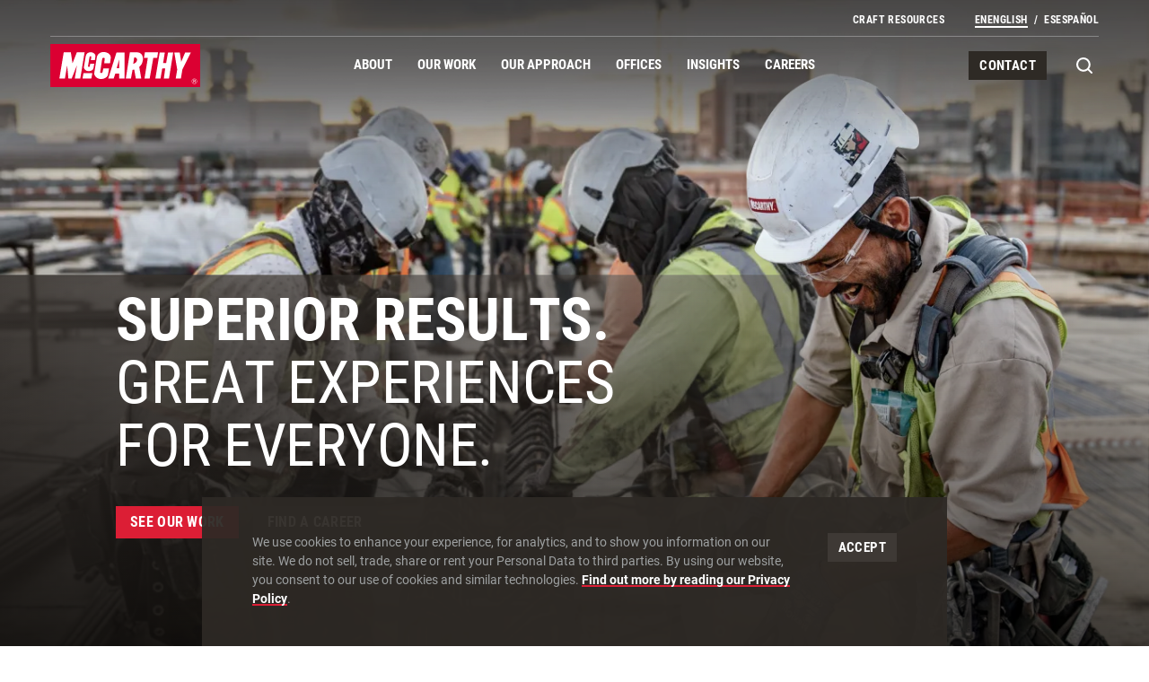

--- FILE ---
content_type: text/html; charset=UTF-8
request_url: https://www.mccarthy.com/?sector=71&page=0
body_size: 42321
content:
<!DOCTYPE html><html lang="en" dir="ltr" prefix="og: https://ogp.me/ns#" class="h-full"><head><link rel="preload" as="font" href="/themes/custom/mccarthy/fonts/roboto-v30-latin-regular.woff2" type="font/woff2" crossorigin><link rel="preload" as="font" href="/themes/custom/mccarthy/fonts/roboto-v30-latin-italic.woff2" type="font/woff2" crossorigin><link rel="preload" as="font" href="/themes/custom/mccarthy/fonts/roboto-v30-latin-700.woff2" type="font/woff2" crossorigin><link rel="preload" as="font" href="/themes/custom/mccarthy/fonts/roboto-condensed-v25-latin-regular.woff2" type="font/woff2" crossorigin><link rel="preload" as="font" href="/themes/custom/mccarthy/fonts/roboto-condensed-v25-latin-700.woff2" type="font/woff2" crossorigin><meta charset="utf-8"><noscript><style>form.antibot * :not(.antibot-message) { display: none !important; }</style></noscript><meta name="description" content="McCarthy is a national construction company known for operational excellence and maximizing client outcomes with lasting results and superior value."><link rel="shortlink" href="https://www.mccarthy.com/"><link rel="canonical" href="https://www.mccarthy.com"><meta name="generator" content="Drupal (https://www.drupal.org)"><meta property="og:site_name" content="McCarthy"><meta property="og:type" content="website"><meta property="og:url" content="https://www.mccarthy.com/mccarthy-construction-for-superior-lasting-results"><meta property="og:title" content="McCarthy - Construction for Superior, Lasting Results"><meta property="og:image" content="https://www.mccarthy.com/sites/default/files/styles/open_graph/public/2023-06/BJC-Core-2234-1-key.jpg?h=8a7fc05e&amp;itok=8XGvBevk"><meta property="og:image" content="https://www.mccarthy.com/themes/custom/mccarthy/images/og.png"><meta property="og:image:width" content="1200"><meta property="og:image:height" content="1200"><meta property="og:image:alt" content="craft employees working"><meta name="twitter:card" content="summary_large_image"><meta name="twitter:title" content="McCarthy - Construction for Superior, Lasting Results"><meta name="Generator" content="Drupal 10 (https://www.drupal.org)"><meta name="MobileOptimized" content="width"><meta name="HandheldFriendly" content="true"><meta name="viewport" content="width=device-width, initial-scale=1.0"><script type="application/ld+json">{"@context": "https://schema.org","@graph": [{"@type": "Organization","name": "McCarthy Building Companies, Inc.","url": "https://www.mccarthy.com/"},{"@type": "WebSite","name": "McCarthy","url": "https://www.mccarthy.com/","potentialAction": {"@type": "SearchAction","target": {"@type": "EntryPoint","urlTemplate": "https://www.mccarthy.com/search?keys={query}"}}}]
}</script><link rel="alternate" hreflang="en" href="https://www.mccarthy.com/"><link rel="alternate" hreflang="es" href="https://www.mccarthy.com/es"><script src="/sites/default/files/google_tag/primary/google_tag.script.js?t979n1" defer></script><title>McCarthy Building Companies - Reliable Construction</title><link rel="apple-touch-icon" sizes="180x180" href="/apple-touch-icon.png"><link rel="icon" type="image/png" sizes="32x32" href="/favicon-32x32.png"><link rel="icon" type="image/png" sizes="16x16" href="/favicon-16x16.png"><link rel="manifest" href="/site.webmanifest"><link rel="mask-icon" href="/safari-pinned-tab.svg" color="#000000"><meta name="msapplication-TileColor" content="#ffffff"><meta name="msapplication-TileImage" content="/mstile-144x144.png"><meta name="theme-color" content="#ffffff"><link rel="stylesheet" media="all" href="/sites/default/files/css/css_Xns6d2D8bTgBqwryUNXs7IFpYBIIkTfqSDV7896lBEk.css?delta=0&amp;language=en&amp;theme=mccarthy&amp;include=eJx1jVEOwyAMQy-E4ExhuJQJCCJh7W4_tVu1D7YfW3p2HKqaPKujt9uFezEFIZFjFI9wElJFN406xU5tFRf6aJTtl9hR2_A5yYpg5CmK4jwJzCNhE3eqLRxGhtngj1H3cUt32id449JYks51ZBRUtQFKKYtVjvHH6lVbMnbP84MrLxCh-P-emyauMuWHvAAz83v8"><style>*,:after,:before{border:0 solid;box-sizing:border-box}:after,:before{--tw-content:""}html{-webkit-text-size-adjust:100%;font-family:ui-sans-serif,system-ui,-apple-system,BlinkMacSystemFont,Segoe UI,Roboto,Helvetica Neue,Arial,Noto Sans,sans-serif,Apple Color Emoji,Segoe UI Emoji,Segoe UI Symbol,Noto Color Emoji;line-height:1.5;-moz-tab-size:4;-o-tab-size:4;tab-size:4}body{line-height:inherit;margin:0}h1,h2{font-size:inherit;font-weight:inherit}a{color:inherit;text-decoration:inherit}strong{font-weight:bolder}button,input{color:inherit;font-family:inherit;font-size:100%;font-weight:inherit;line-height:inherit;margin:0;padding:0}button{text-transform:none}[type=button],[type=reset],[type=submit],button{-webkit-appearance:button;background-color:transparent;background-image:none}:-moz-focusring{outline:auto}:-moz-ui-invalid{box-shadow:none}::-webkit-inner-spin-button,::-webkit-outer-spin-button{height:auto}::-webkit-search-decoration{-webkit-appearance:none}::-webkit-file-upload-button{-webkit-appearance:button;font:inherit}figure,h1,h2,p{margin:0}ul{list-style:none;margin:0;padding:0}input::-moz-placeholder{color:#9ca3af;opacity:1}img,svg,video{display:block;vertical-align:middle}img,video{height:auto;max-width:100%}*,:after,:before{--tw-border-spacing-x:0;--tw-border-spacing-y:0;--tw-translate-x:0;--tw-translate-y:0;--tw-rotate:0;--tw-skew-x:0;--tw-skew-y:0;--tw-scale-x:1;--tw-scale-y:1;--tw-pan-x: ;--tw-pan-y: ;--tw-pinch-zoom: ;--tw-scroll-snap-strictness:proximity;--tw-ordinal: ;--tw-slashed-zero: ;--tw-numeric-figure: ;--tw-numeric-spacing: ;--tw-numeric-fraction: ;--tw-ring-inset: ;--tw-ring-offset-width:0px;--tw-ring-offset-color:#fff;--tw-ring-color:rgba(59,130,246,.5);--tw-ring-offset-shadow:0 0 #0000;--tw-ring-shadow:0 0 #0000;--tw-shadow:0 0 #0000;--tw-shadow-colored:0 0 #0000;--tw-blur: ;--tw-brightness: ;--tw-contrast: ;--tw-grayscale: ;--tw-hue-rotate: ;--tw-invert: ;--tw-saturate: ;--tw-sepia: ;--tw-drop-shadow: ;--tw-backdrop-blur: ;--tw-backdrop-brightness: ;--tw-backdrop-contrast: ;--tw-backdrop-grayscale: ;--tw-backdrop-hue-rotate: ;--tw-backdrop-invert: ;--tw-backdrop-opacity: ;--tw-backdrop-saturate: ;--tw-backdrop-sepia: }::backdrop{--tw-border-spacing-x:0;--tw-border-spacing-y:0;--tw-translate-x:0;--tw-translate-y:0;--tw-rotate:0;--tw-skew-x:0;--tw-skew-y:0;--tw-scale-x:1;--tw-scale-y:1;--tw-pan-x: ;--tw-pan-y: ;--tw-pinch-zoom: ;--tw-scroll-snap-strictness:proximity;--tw-ordinal: ;--tw-slashed-zero: ;--tw-numeric-figure: ;--tw-numeric-spacing: ;--tw-numeric-fraction: ;--tw-ring-inset: ;--tw-ring-offset-width:0px;--tw-ring-offset-color:#fff;--tw-ring-color:rgba(59,130,246,.5);--tw-ring-offset-shadow:0 0 #0000;--tw-ring-shadow:0 0 #0000;--tw-shadow:0 0 #0000;--tw-shadow-colored:0 0 #0000;--tw-blur: ;--tw-brightness: ;--tw-contrast: ;--tw-grayscale: ;--tw-hue-rotate: ;--tw-invert: ;--tw-saturate: ;--tw-sepia: ;--tw-drop-shadow: ;--tw-backdrop-blur: ;--tw-backdrop-brightness: ;--tw-backdrop-contrast: ;--tw-backdrop-grayscale: ;--tw-backdrop-hue-rotate: ;--tw-backdrop-invert: ;--tw-backdrop-opacity: ;--tw-backdrop-saturate: ;--tw-backdrop-sepia: }.sr-only{clip:rect(0,0,0,0);border-width:0;height:1px;margin:-1px;overflow:hidden;padding:0;position:absolute;white-space:nowrap;width:1px}.invisible{visibility:hidden}.fixed{position:fixed}.absolute{position:absolute}.relative{position:relative}.inset-0{bottom:0;top:0}.inset-0,.inset-x-0{left:0;right:0}.inset-x-24{left:2.4rem;right:2.4rem}.left-1\/2{left:50%}.top-0{top:0}.left-0{left:0}.top-4{top:.4rem}.-right-22{right:-2.2rem}.top-16{top:1.6rem}.bottom-0{bottom:0}.left-full{left:100%}.top-48{top:4.8rem}.-bottom-32{bottom:-3.2rem}.z-20{z-index:20}.z-10{z-index:10}.z-50{z-index:50}.z-30{z-index:30}.float-left{float:left}.m-auto{margin:auto}.mx-auto{margin-left:auto;margin-right:auto}.mx-24{margin-left:2.4rem;margin-right:2.4rem}.mx-14{margin-left:1.4rem;margin-right:1.4rem}.mr-8{margin-right:.8rem}.-mb-40{margin-bottom:-4rem}.mb-12{margin-bottom:1.2rem}.ml-24{margin-left:2.4rem}.block{display:block}.inline-block{display:inline-block}.flex{display:flex}.grid{display:grid}.inline-grid{display:inline-grid}.hidden{display:none}.aspect-1\/1{aspect-ratio:1/1}.aspect-4\/3{aspect-ratio:4/3}.aspect-16\/9{aspect-ratio:16/9}.aspect-8\/5{aspect-ratio:8/5}.h-32{height:3.2rem}.h-0{height:0}.h-40{height:4rem}.h-full{height:100%}.h-18{height:1.8rem}.h-14{height:1.4rem}.h-22{height:2.2rem}.h-screen{height:100vh}.h-16{height:1.6rem}.min-h-560{min-height:56rem}.w-full{width:100%}.w-32{width:3.2rem}.w-40{width:4rem}.w-18{width:1.8rem}.w-14{width:1.4rem}.w-24{width:2.4rem}.w-8{width:.8rem}.w-200{width:20rem}.max-w-830{max-width:83rem}.-translate-x-1\/2{transform:translate(var(--tw-translate-x),var(--tw-translate-y)) rotate(var(--tw-rotate)) skewX(var(--tw-skew-x)) skewY(var(--tw-skew-y)) scaleX(var(--tw-scale-x)) scaleY(var(--tw-scale-y))}.-translate-x-1\/2{--tw-translate-x:-50%}.transform{transform:translate(var(--tw-translate-x),var(--tw-translate-y)) rotate(var(--tw-rotate)) skewX(var(--tw-skew-x)) skewY(var(--tw-skew-y)) scaleX(var(--tw-scale-x)) scaleY(var(--tw-scale-y))}.overflow-hidden{overflow:hidden}.whitespace-nowrap{white-space:nowrap}.bg-black{--tw-bg-opacity:1;background-color:rgb(62 57 53/var(--tw-bg-opacity))}.bg-grey-5{--tw-bg-opacity:1;background-color:rgb(235 235 234/var(--tw-bg-opacity))}.bg-primary{--tw-bg-opacity:1;background-color:rgb(220 30 53/var(--tw-bg-opacity))}.bg-black-2{--tw-bg-opacity:1;background-color:rgb(46 42 37/var(--tw-bg-opacity))}.bg-black-2\/95{background-color:rgba(46,42,37,.95)}.bg-primary-3{--tw-bg-opacity:1;background-color:rgb(121 35 46/var(--tw-bg-opacity))}.bg-grey-2{--tw-bg-opacity:1;background-color:rgb(118 118 118/var(--tw-bg-opacity))}.fill-current{fill:currentColor}.fill-primary-3{fill:#79232e}.fill-primary{fill:#dc1e35}.object-cover{-o-object-fit:cover;object-fit:cover}.px-24{padding-left:2.4rem;padding-right:2.4rem}.px-38{padding-left:3.8rem;padding-right:3.8rem}.px-8{padding-left:.8rem;padding-right:.8rem}.pb-120{padding-bottom:12rem}.pt-168{padding-top:16.8rem}.pt-16{padding-top:1.6rem}.pb-17{padding-bottom:1.7rem}.pb-64{padding-bottom:6.4rem}.pt-24{padding-top:2.4rem}.pb-80{padding-bottom:8rem}.pb-26{padding-bottom:2.6rem}.text-center{text-align:center}.font-header{font-family:Roboto Condensed,Helvetica,Arial,sans-serif}.font-body{font-family:Roboto,Helvetica,Arial,sans-serif}.text-12{font-size:1.2rem}.text-15{font-size:1.5rem}.text-36{font-size:3.6rem}.text-22{font-size:2.2rem}.text-30{font-size:3rem}.text-16{font-size:1.6rem}.text-32{font-size:3.2rem}.font-bold{font-weight:700}.uppercase{text-transform:uppercase}.lowercase{text-transform:lowercase}.leading-19{line-height:1.9rem}.leading-17{line-height:1.7rem}.leading-40{line-height:4rem}.leading-26{line-height:2.6rem}.leading-34{line-height:3.4rem}.leading-20{line-height:2rem}.leading-36{line-height:3.6rem}.tracking-4{letter-spacing:.4px}.-tracking{letter-spacing:-.007em}.tracking-3{letter-spacing:.3px}.text-black-2{--tw-text-opacity:1;color:rgb(46 42 37/var(--tw-text-opacity))}.text-grey-2{--tw-text-opacity:1;color:rgb(118 118 118/var(--tw-text-opacity))}.text-white{--tw-text-opacity:1;color:rgb(255 255 255/var(--tw-text-opacity))}.text-grey-3{--tw-text-opacity:1;color:rgb(158 161 162/var(--tw-text-opacity))}.opacity-0{opacity:0}.opacity-90{opacity:.9}.mix-blend-color{mix-blend-mode:color}.outline-none{outline:transparent solid 2px;outline-offset:2px}.outline{outline-style:solid}.outline-2{outline-width:2px}.outline-0{outline-width:0}.outline-transparent{outline-color:transparent}@media (max-width:1023px){.-lg\:invisible{visibility:hidden}.-lg\:fixed{position:fixed}.-lg\:absolute{position:absolute}.-lg\:inset-x-24{left:2.4rem;right:2.4rem}.-lg\:inset-x-0{left:0;right:0}.-lg\:top-24{top:2.4rem}.-lg\:right-24{right:2.4rem}.-lg\:top-140{top:14rem}.-lg\:bottom-128{bottom:12.8rem}.-lg\:top-0{top:0}.-lg\:top-96{top:9.6rem}.-lg\:left-24{left:2.4rem}.-lg\:bottom-56{bottom:5.6rem}.-lg\:mb-20{margin-bottom:2rem}.-lg\:flex{display:flex}.-lg\:hidden{display:none}.-lg\:aspect-4\/3{aspect-ratio:4/3}.-lg\:aspect-16\/9{aspect-ratio:16/9}.-lg\:h-mobile-header{height:calc(100vh - 5.2rem)}.-lg\:flex-1{flex:1 1 0%}.-lg\:overflow-auto{overflow:auto}.-lg\:overflow-x-hidden{overflow-x:hidden}.-lg\:overscroll-contain{overscroll-behavior:contain}.-lg\:border-b-2{border-bottom-width:2px}.-lg\:border-grey-4{--tw-border-opacity:1;border-color:rgb(215 214 214/var(--tw-border-opacity))}.-lg\:bg-white{--tw-bg-opacity:1;background-color:rgb(255 255 255/var(--tw-bg-opacity))}.-lg\:py-4{padding-bottom:.4rem;padding-top:.4rem}.-lg\:pt-24{padding-top:2.4rem}.-lg\:pb-52{padding-bottom:5.2rem}.-lg\:drop-shadow{--tw-drop-shadow:drop-shadow(0 0.2rem 0.4rem rgba(61,57,52,.101));filter:var(--tw-blur) var(--tw-brightness) var(--tw-contrast) var(--tw-grayscale) var(--tw-hue-rotate) var(--tw-invert) var(--tw-saturate) var(--tw-sepia) var(--tw-drop-shadow)}}body{-moz-osx-font-smoothing:grayscale;-webkit-font-smoothing:antialiased}html{--mobile-header-opened:0;--mobile-header-closed:calc(-100vh + 5.2rem);-webkit-text-size-adjust:none;-moz-text-size-adjust:none;text-size-adjust:none;font-size:62.5%}body{font-kerning:normal;overscroll-behavior-y:none}a,button,input{outline:0}img{width:100%}@media (prefers-primaryuced-motion:reduce){*,:after,:before{animation-delay:-1ms!important;animation-duration:1ms!important;animation-iteration-count:1!important;background-attachment:scroll!important;scroll-behavior:auto!important}}.site>svg{height:0;position:absolute;width:0}.site:before,.site__wrap:before{background-color:rgba(62,57,53,.5);bottom:0;content:"";display:block;left:0;opacity:0;position:fixed;right:0;top:0;visibility:hidden;z-index:25}.site-header{--site-header-ui-color:#2e2a25}@media (min-width:1024px){.lg\:invisible{visibility:hidden}.lg\:fixed{position:fixed}.lg\:absolute{position:absolute}.lg\:sticky{position:sticky}.lg\:inset-x-0{left:0;right:0}.lg\:top-0{top:0}.lg\:top-8{top:.8rem}.lg\:right-0{right:0}.lg\:order-last{order:9999}.lg\:col-4-10{grid-column:4/span 10}.lg\:col-2-14{grid-column:2/span 14}.lg\:col-2-10{grid-column:2/span 10}.lg\:col-7-10{grid-column:7/span 10}.lg\:col-2-8{grid-column:2/span 8}.lg\:col-12-4{grid-column:12/span 4}.lg\:col-1-16{grid-column:1/span 16}.lg\:col-9-7{grid-column:9/span 7}.lg\:col-3-12{grid-column:3/span 12}.lg\:col-13-3{grid-column:13/span 3}.lg\:row-start-1{grid-row-start:1}.lg\:mx-24{margin-left:2.4rem;margin-right:2.4rem}.lg\:ml-20{margin-left:2rem}.lg\:mr-16{margin-right:1.6rem}.lg\:ml-40{margin-left:4rem}.lg\:mb-8{margin-bottom:.8rem}.lg\:ml-10{margin-left:1rem}.lg\:inline-block{display:inline-block}.lg\:flex{display:flex}.lg\:grid{display:grid}.lg\:hidden{display:none}.lg\:aspect-16\/9{aspect-ratio:16/9}.lg\:h-720{height:72rem}.lg\:min-h-720{min-height:72rem}.lg\:transform{transform:translate(var(--tw-translate-x),var(--tw-translate-y)) rotate(var(--tw-rotate)) skewX(var(--tw-skew-x)) skewY(var(--tw-skew-y)) scaleX(var(--tw-scale-x)) scaleY(var(--tw-scale-y))}.lg\:grid-cols-16{grid-template-columns:repeat(16,minmax(0,1fr))}.lg\:grid-cols-two{grid-template-columns:1fr 1fr}.lg\:flex-col{flex-direction:column}.lg\:items-center{align-items:center}.lg\:justify-end{justify-content:flex-end}.lg\:justify-between{justify-content:space-between}.lg\:gap-x-32{-moz-column-gap:3.2rem;column-gap:3.2rem}.lg\:border-b{border-bottom-width:1px}.lg\:border-grey-5{--tw-border-opacity:1;border-color:rgb(235 235 234/var(--tw-border-opacity))}.lg\:bg-white{--tw-bg-opacity:1;background-color:rgb(255 255 255/var(--tw-bg-opacity))}.lg\:py-80{padding-bottom:8rem;padding-top:8rem}.lg\:px-24{padding-left:2.4rem;padding-right:2.4rem}.lg\:px-10{padding-left:1rem;padding-right:1rem}.lg\:px-16{padding-left:1.6rem;padding-right:1.6rem}.lg\:pb-24{padding-bottom:2.4rem}.lg\:pt-280{padding-top:28rem}.lg\:pb-120{padding-bottom:12rem}.lg\:pt-32{padding-top:3.2rem}.lg\:pt-8{padding-top:.8rem}.lg\:pt-40{padding-top:4rem}.lg\:pb-42{padding-bottom:4.2rem}.lg\:pt-14{padding-top:1.4rem}.lg\:pb-9{padding-bottom:.9rem}.lg\:pb-32{padding-bottom:3.2rem}.lg\:pb-39{padding-bottom:3.9rem}.lg\:text-right{text-align:right}.lg\:text-66{font-size:6.6rem}.lg\:text-48{font-size:4.8rem}.lg\:text-16{font-size:1.6rem}.lg\:text-18{font-size:1.8rem}.lg\:text-15{font-size:1.5rem}.lg\:leading-20{line-height:2rem}.lg\:leading-70{line-height:7rem}.lg\:leading-52{line-height:5.2rem}.lg\:leading-22{line-height:2.2rem}.lg\:leading-19{line-height:1.9rem}.lg\:tracking-3{letter-spacing:.3px}.lg\:tracking-2{letter-spacing:.2px}.lg\:drop-shadow-lg{--tw-drop-shadow:drop-shadow(0 0.2rem 0.8rem rgba(61,57,52,.098));filter:var(--tw-blur) var(--tw-brightness) var(--tw-contrast) var(--tw-grayscale) var(--tw-hue-rotate) var(--tw-invert) var(--tw-saturate) var(--tw-sepia) var(--tw-drop-shadow)}.has-transparent-header .site-header{--site-header-ui-color:#fff;--hover-underline-default-color:#fff}.has-transparent-header .site-header .site-header__secondary-nav{border-color:hsla(0,0%,100%,.3)}.dropdown__item{opacity:0;visibility:hidden}}.site-header__ui{color:var(--site-header-ui-color)}.js-invisible .hero-gradient--layered{opacity:0;transform:scale(1.1)}.hero-gradient__bg{z-index:10}@media (max-width:1023px){.site-header__wrap{transform:translateY(var(--mobile-header-closed))}.site-header__wrap:before{background:linear-gradient(180deg,hsla(0,0%,100%,0),#fff);bottom:12.8rem;content:"";display:block;height:4rem;left:2.4rem;position:absolute;right:2.4rem;z-index:20}.hero-gradient__bg picture:first-child img{display:none}.main-navigation__item{display:none}}.hero-gradient__svg1{z-index:11}.hero-gradient__svg1 svg{height:100%;left:0;position:absolute;top:0;width:100%}.hero-gradient__svg2{z-index:12}.hero-gradient__svg2 svg{height:100%;left:0;position:absolute;top:0;width:100%}.hero-gradient__transparent-raster{z-index:13}.hero-gradient--top:before{background:linear-gradient(180deg,rgba(61,57,52,.5),rgba(61,57,52,0));content:"";display:block;height:8.8rem;left:0;mix-blend-mode:multiply;position:absolute;right:0;top:0;z-index:15}@media (min-width:1024px){.hero-gradient__bg picture:last-child img{display:none}.hero-gradient--top:before{height:15.3rem}.lg\:hover-add-underline{background-image:linear-gradient(var(--hover-underline-default-color),var(--hover-underline-default-color));background-position:100% 100%;background-repeat:no-repeat;background-size:0 2px;text-decoration:none}}.hero-gradient--bottom:after{background:linear-gradient(180deg,rgba(61,57,52,0),rgba(61,57,52,.9));bottom:0;content:"";display:block;height:66.666666%;left:0;mix-blend-mode:multiply;position:absolute;right:0;z-index:16}:root{--hover-underline-default-color:#dc1e35}.hover-add-underline{background-image:linear-gradient(var(--hover-underline-default-color),var(--hover-underline-default-color));background-position:100% 100%;background-repeat:no-repeat;background-size:0 2px;text-decoration:none}.hover-add-underline.is-active{background-position:0 100%;background-size:100% 2px}.hover-add-swipe{background-position:100% 100%;background-repeat:no-repeat;background-size:0 100%;text-decoration:none}.hover-add-swipe.bg-primary{background-image:linear-gradient(#9d1c30,#9d1c30)}.hover-add-swipe.bg-black{background-image:linear-gradient(#312e2a,#312e2a)}.hover-add-swipe.bg-black-2{background-image:linear-gradient(#221f1b,#221f1b)}.header-logo{height:4rem;width:13.916667rem}:root{--page-navigation-width:auto}.reveal-opacity.is-visible{opacity:1}@media (max-width:1023px){.-lg\:scrollbar-hidden{-webkit-overflow-scrolling:touch;-ms-overflow-style:-ms-autohiding-scrollbar;scrollbar-width:none}.-lg\:scrollbar-hidden::-webkit-scrollbar{display:none}}.swiper-slide{flex-shrink:0;height:100%;position:relative;width:100%}.no-kerning{font-kerning:none}.button{font-family:Roboto Condensed,Helvetica,Arial,sans-serif;font-size:1.5rem;font-weight:700;letter-spacing:.4px;line-height:1.9rem;text-transform:uppercase;vertical-align:middle}.button--primary{display:inline-block;padding:.7rem 1.2rem .6rem}.button--primary{--tw-text-opacity:1;color:rgb(255 255 255/var(--tw-text-opacity));white-space:nowrap}@media (min-width:1024px){.button--primary{padding:.8rem 1.6rem}.button--primary{font-size:1.6rem;letter-spacing:.3px;line-height:2rem}}.button--tertiary{--tw-text-opacity:1;color:rgb(255 255 255/var(--tw-text-opacity))}.button--tertiary{display:inline-block;padding:.7rem 1.2rem .6rem;white-space:nowrap}.add-slash:before{content:"/";display:inline-block;margin-left:1.2ch;margin-right:1.2ch}.wysiwyg li a:not([class]),.wysiwyg p a:not([class]){background-image:linear-gradient(currentColor,currentColor);background-position:0 100%;background-repeat:no-repeat;background-size:100% 2px;font-weight:700;text-decoration:none}.wysiwyg p:not(:last-child){margin-bottom:1em}.wysiwyg--primary-links p a:not([class]){background-image:linear-gradient(#dc1e35,#dc1e35)}.wysiwyg--primary-links.text-grey-3 p a:not([class]){--tw-text-opacity:1;color:rgb(255 255 255/var(--tw-text-opacity))}.wysiwyg--caption li,.wysiwyg--caption p{font-size:1.2rem;line-height:1.7rem}@media (min-width:1024px){.wysiwyg--caption li,.wysiwyg--caption p{font-size:1.4rem;line-height:2.1rem}}</style><link rel="stylesheet" href="/themes/custom/mccarthy/assets/uncritical.af3bf53b752c16551847f5890293d5758941877e.css" media="print" onload="this.media='all'"></head><body class="has-transparent-header relative site h-full font-body path-frontpage page-node-type-home-page"> <noscript><iframe src="https://www.googletagmanager.com/ns.html?id=GTM-NTD2FC" height="0" width="0" style="display:none;visibility:hidden"></iframe></noscript> <svg xmlns="http://www.w3.org/2000/svg"><symbol id="alert" viewBox="0 0 24 22"><path d="M12 .423.366 21.577h23.268L12 .423zM2.871 20.092 12 3.495l9.128 16.597H2.871zm8.391-1.67h1.537v-1.778h-1.537v1.778zM12.992 8.4l-.448 6.722h-1.027L11.07 8.4h1.922z"/></symbol><symbol id="chevron-lg" viewBox="0 0 10 20"><path d="M6.191 10 0 0h4.004L10 10 4.004 20H0l6.191-10z"/></symbol><symbol id="chevron-sm" viewBox="0 0 6 12"><path d="M3.715 6 0 0h2.402L6 6l-3.598 6H0l3.715-6z"/></symbol><symbol id="chevron" viewBox="0 0 8 16"><path d="M4.953 8 0 0h3.203L8 8l-4.797 8H0l4.953-8z"/></symbol><symbol id="close-sm" viewBox="0 0 14 14"><path d="M13.707 1.707 12.293.293 7 5.586 1.707.293.293 1.707 5.586 7 .293 12.293l1.414 1.414L7 8.414l5.293 5.293 1.414-1.414L8.414 7z"/></symbol><symbol id="close-xs" viewBox="0 0 12 12"><path d="M11.707 1.707 10.293.293 6 4.586 1.707.293.293 1.707 4.586 6 .293 10.293l1.414 1.414L6 7.414l4.293 4.293 1.414-1.414L7.414 6z"/></symbol><symbol id="close" viewBox="0 0 18 18"><path d="M17.707 1.707 16.293.293 9 7.586 1.707.293.293 1.707 7.586 9 .293 16.293l1.414 1.414L9 10.414l7.293 7.293 1.414-1.414L10.414 9z"/></symbol><symbol id="dropdown" viewBox="0 0 14 8"><path d="M7 7.547.877 1.927 2.229.453 7 4.832 11.772.453l1.351 1.474z"/></symbol><symbol id="email" viewBox="0 0 24 25"><path d="M0 5v16h24V5H0zm19.925 2-7.926 5.764L4.075 7h15.85zM2 19V7.964l9.999 7.273L22 7.963V19H2z"/></symbol><symbol id="error" viewBox="0 0 20 20"><path fill="#e45620" d="m18.827 17.118-8.099-15.3c-.311-.589-1.28-.589-1.591 0l-8.1 15.299a.9.9 0 0 0 .796 1.321h16.199a.904.904 0 0 0 .771-.435.896.896 0 0 0 .023-.886Z"/><path fill="#fff" d="M9.033 7.639h1.8v4.5h-1.8zm0 6.299h1.8v1.8h-1.8z"/></symbol><symbol id="facebook" viewBox="0 0 40 40"><path d="M21.609 21.4v10.5h-4.695V21.4h-3.815v-4.344h3.815v-3.31c0-3.766 2.243-5.846 5.676-5.846 1.644 0 3.363.293 3.363.293v3.698h-1.895c-1.866 0-2.449 1.158-2.449 2.346v2.818h4.168L25.11 21.4h-3.501z"/></symbol><symbol id="filters" viewBox="0 0 20 22"><path style="fill-rule:evenodd;clip-rule:evenodd" d="M3 0v4H0v6h8V4H5V0H3zm0 11.5V22h2V11.5H3zM15 22v-5h-3v-6h8v6h-3v5h-2zm0-22v9.5h2V0h-2zM6 6H2v2h4V6zm8 7h4v2h-4v-2z"/></symbol><symbol id="instagram" viewBox="0 0 40 40"><path d="M26.666 14.829a1.493 1.493 0 1 1 0-2.986 1.493 1.493 0 0 1 0 2.986zM24.164 20c0-2.296-1.866-4.162-4.161-4.162S15.841 17.704 15.841 20s1.872 4.163 4.162 4.163A4.17 4.17 0 0 0 24.164 20zm2.24 0a6.392 6.392 0 0 1-6.401 6.403c-3.543 0-6.401-2.859-6.401-6.403s2.858-6.403 6.401-6.403A6.392 6.392 0 0 1 26.404 20zm3.833 0c0-1.816.15-5.717-.501-7.361a4.213 4.213 0 0 0-2.373-2.374c-1.638-.646-5.543-.502-7.359-.502-1.816 0-5.716-.15-7.359.502a4.21 4.21 0 0 0-2.373 2.374c-.648 1.638-.503 5.545-.503 7.361 0 1.817-.15 5.717.502 7.361a4.213 4.213 0 0 0 2.373 2.374c1.638.646 5.543.502 7.359.502 1.816 0 5.716.15 7.359-.502a4.207 4.207 0 0 0 2.373-2.374c.653-1.638.502-5.544.502-7.361zm2.162 5.149c-.1 2-.557 3.773-2.017 5.232-1.459 1.466-3.231 1.923-5.231 2.017-2.061.117-8.24.117-10.301 0-2-.1-3.766-.557-5.231-2.017-1.465-1.46-1.922-3.232-2.017-5.232-.117-2.062-.117-8.241 0-10.303.1-2 .551-3.772 2.017-5.232 1.465-1.46 3.237-1.917 5.231-2.012 2.061-.117 8.24-.117 10.301 0 2 .1 3.772.557 5.231 2.017 1.465 1.46 1.922 3.232 2.017 5.232.116 2.062.116 8.236 0 10.298z"/></symbol><symbol id="linkedin" viewBox="0 0 40 40"><path d="M10.784 8.479c-1.721 0-2.847 1.13-2.847 2.614 0 1.453 1.093 2.615 2.781 2.615h.033c1.755 0 2.846-1.162 2.846-2.615-.034-1.485-1.092-2.614-2.813-2.614zm20.619 13.747v8.677h-5.031v-8.095c0-2.033-.726-3.421-2.548-3.421-1.39 0-2.216.935-2.58 1.84-.132.323-.167.773-.167 1.226v8.45h-5.031s.067-13.711 0-15.13h5.031v2.144l-.016.024c-.006.009-.013.017-.017.026h.033v-.049c.669-1.029 1.861-2.499 4.534-2.499 3.311-.002 5.792 2.16 5.792 6.807zm-18.138 8.677H8.236V15.772h5.029v15.131z"/></symbol><symbol id="logo-horizontal" viewBox="0 0 1197.57 267.5"><path fill="#db0032" d="M0 0h930.07v267.5H0z"/><path fill="#fff" d="m370.74 119.39 4.49-32.43c3.01-21.75-20.38-36.43-42.32-37.12-21.77-.69-41 12.29-44.47 33.8l-15.21 94.37c-3.54 21.95 18.72 39.08 40.96 39.67 20.07.53 41.46-12.19 43.88-26.96l6.44-39.27H329.6l-5.66 24.23c-.81 3.46-4.27 5.05-7.8 4.69-3.43-.35-7.15-2.45-6.63-5.86l12.48-82.06c.67-4.43 4.95-7.38 9.36-6.64 3.3.55 6.81 2.34 6.44 5.67l-3.12 27.94h36.08Zm308.6-67.02h31.62l-10.69 66.15h18.67L731 52.77h32.03l-26.37 162.36h-31.99l8.58-63.3h-18.28l-10.93 63.3h-32l27.3-162.76zM276.88 99.96l3.32-24.81c1.58-11.83-14.85-24.1-29.84-24.23-15.21-.13-27.88 9.42-30.42 24.42l-11.31 66.82c-2.61 15.42 16.07 27.27 29.84 26.77 16.19-.59 28.12-7.74 30.23-20.91l4.1-25.6h-24.77l-3.71 17.11c-.57 2.63-3.63 3.59-6.24 2.93-2.41-.61-4.51-2.43-4.1-4.88l9.75-57.05c.46-2.69 2.94-4.32 5.66-4.1 2.55.2 5.19 1.84 4.88 4.38l-2.34 19.15h24.96Zm-76.99 114.9h54.8l6.2-34.11h-54.97l-6.03 34.11zM587.23 51.98h81.52l-5.46 34.98H639.2l-22.43 128.17h-32.01l20.48-128.37h-24.06l6.05-34.78zM83.4 51.79h44.07l10.15 68.78 27.3-68.78h47.98l-27.11 163.34h-33.94l13.46-83.23-32.76 83.23h-20.29l-7.8-82.45-13.85 82.45H56.1L83.4 51.79zm686.33 1.17h33.93l8.98 57.45 24.57-57.45h35.49l-52.73 105.71-9.55 56.46h-32.11l9.56-55.88-18.14-106.29zm-357.45-.39h-1.37l-51.48 162.56h33.92l10.14-31.65h23.99v31.65h32.89V52.57h-48.1Zm15.21 98.48h-15.41l15.41-55.3v55.3Zm147.19-64.09c-1.14-12.01-4.49-20.71-13.65-27.75-4.65-3.57-8.85-5.42-13.32-6.39-4.49-.97-9.24-1.04-14.96-1.04h-38.81l-25.2 163.35h31.73l10.14-54.32 10.25-2.34L531 215.13h33.58l-12.29-72.3c-.1-.61 13.62-12.5 17.33-23.84 3.93-12.02 6.24-19.73 5.07-32.04Zm-44.32 27.94c-4.37 4.1-16.16 10.59-15.56 7.03l6.31-38.4c15.99-1.12 17.3 11.82 17.3 11.82.26 10.77-2.55 14.39-8.05 19.55Z"/><path fill="#101820" d="M930.07 0h267.5v267.5h-267.5z"/><path fill="#bdbbbb" d="M957.53 214.13c-.06-1.18-18.47-33.05-18.53-33.08l5.76-2.79 5.23 3.49c3.14-2.44 28.94-15.43 29.64-15.89 7.69.88 30.7 7.06 32.49 8.05 1.62.9 1.65 3.18 3.35 4.02l-16.08-1.01v3.02c4.68.76 18.57 3.82 20.77 5.36 2.43 1.71 2.83 4.87 4.69 7.04 0 0-24.4-5.36-27.97-5.36-.34 0-35.87 18.52-34.16 18.52.17 0 0 3.84.35 5.94l-5.55 2.7Z"/><path fill="#d9c79e" d="m1006.16 233.43-17.44 3.84c0-2.1-13.86-27.58-15.78-28.84.85-.8 14.64-11.47 14.91-6.43 0 0 13.78 19.73 18.32 31.43Z"/><path fill="#c68255" d="M970.58 250.63v-.92c7.68-2.27 13.43-5.24 27.74-8.56 4.06 0 15.18 1.05 16.15-4.49.76-4.29-6.7-5.42-6.03-9.72.34-2.2 6.54-5.09 17.79-4.3 10.59 2.1 20.79 16.69 27.24 27.99h-82.89Z"/><path fill="#db0032" d="M1067.13 250.63c-3.82-5.61-9.01-13.1-14.52-21.62 1.34-2.99.66-7.07 2.01-9.56.2-.37 20.17-15.84 22.78-18.1 0 0-5.5 22.86-6.55 28.44 0 0 1.2 4.73 9.57 20.83m100.21.01v-75.09c-1.93 1.66-23.73 35.75-24.77 38.19-9.59-4.02-58.58-22.44-58.58-22.44-2.46 4.92-10.82 34.02-11.39 34.53v4.36c.63.46 6.65 11.71 11.22 20.45h83.52Z"/><path fill="#db0032" d="M1148.52 196.32c-1.81-1.64-28.35-28.08-29.81-28.83 3.83-5.45 45.87-43.34 60.29-56.66h1.63l.05 35.87c-2.31 3.64-32.1 48.77-32.15 49.62Z"/><path fill="#f6dfa4" d="M1154.51 84.7c-9.82-.64-8.1-12.68-8.1-19.43 0 0 .14-26.11-14.54-48.46H1027.4c-4.04 9.38-13.77 34.72-12.99 60.25L999.27 77s-1.71-28.28 23.35-60.19h-22.41c-18.16 25.22-17.93 56.5-17.93 56.5-1.34.67-21.24 16.62-21.24 16.8h193.46c-.14.25 0-5.41 0-5.41Zm-101.99-7.61h-9.13c3.71-46.79 11.03-44.98 11.03-44.98-3.17 18.11-1.91 44.98-1.91 44.98Z"/><path fill="#7b6756" d="M1148.98 114.38c0 1.83-21.61 22.33-26.57 26.1l-1.1-13.81c2.49-3.86 4.67-8.14 4.67-8.14l.17-19.74h22.14c0 3.61.68 14.94.68 15.59Z"/><path fill="#c68255" d="M1100.65 161.06c-1.95 3.28-41.46 31.74-48.56 31.42-4.13-.19-25.6-35.99-28.61-36.66-3.88-.87-13.47 1.97-15.87 1.92-2.77-.06-7.57-1.14-4.67-14.78 0 0 2.61-26.18 5.01-26.08 4.41-.95 17.01 10.64 18.03 9.96 3.87-2.58 17.17-8.46 20.39-12.09-1.49-4.79-33.68-8.02-33.68-8.02s-3.95 4.58-5.27 5.45c-5.71 0-16.22-7.97-13.36-13.63 0 0 57.63-.14 59.52.16 8.52 1.36 20.61 13.98 20.61 13.98l4.26-.51s.16-13.2.34-13.47c0 0 23.54-1.22 25.72.85l.09 20.92c-1.79 5.17-2.96 6.42-9.16 9.16-.98.43 6.69 22.6 5.23 31.42Z"/><path fill="#bdbbbb" d="M1191.86 254.36c1.05 1.05 1.61 2.45 1.61 3.96s-.56 2.91-1.63 3.94c-1.11 1.08-2.52 1.67-3.99 1.67s-2.88-.59-3.96-1.67c-1.06-1.06-1.64-2.45-1.64-3.94s.59-2.91 1.69-4c1.03-1.05 2.39-1.61 3.91-1.61s2.92.58 4 1.66Zm-.47.47c-.95-.95-2.17-1.45-3.53-1.45s-2.53.49-3.44 1.41c-.97.97-1.49 2.22-1.49 3.53s.52 2.52 1.45 3.47c.94.95 2.17 1.45 3.46 1.45s2.56-.5 3.53-1.45c.92-.91 1.44-2.11 1.44-3.44s-.5-2.6-1.42-3.52Zm-.71 1.96c0 .89-.56 1.55-1.5 1.7l1.44 2.94h-1.2l-1.34-2.78h-1.36v2.78h-1.08v-6.41h2.38c1.78 0 2.67.56 2.67 1.77Zm-3.97-1.07v2.22h1.13c1.19 0 1.74-.27 1.74-1.08s-.56-1.14-1.77-1.14h-1.09Z"/></symbol><symbol id="logo" viewBox="0 0 936 269.2"><path fill="#db0032" d="M0 0h936v269.2H0z"/><path fill="#fff" d="m373.1 120.15 4.51-32.64c3.03-21.89-20.51-36.66-42.59-37.36-21.91-.7-41.26 12.37-44.75 34.02l-15.31 94.97c-3.56 22.09 18.84 39.33 41.22 39.92 20.2.53 41.72-12.27 44.16-27.14l6.48-39.52h-35.13L326 176.78c-.81 3.48-4.3 5.08-7.85 4.72-3.46-.35-7.2-2.46-6.67-5.9l12.56-82.59c.68-4.45 4.98-7.43 9.42-6.68 3.32.56 6.85 2.36 6.48 5.7l-3.14 28.12h36.31Zm310.57-67.44h31.82l-10.76 66.56h18.79l12.14-66.17h32.23l-26.54 163.41h-32.19l8.64-63.71h-18.4l-11 63.71h-32.21l27.48-163.8zm-405.03 47.88 3.34-24.97c1.59-11.91-14.94-24.25-30.03-24.38-15.31-.13-28.06 9.48-30.62 24.58l-11.38 67.25c-2.63 15.51 16.17 27.44 30.03 26.94 16.29-.59 28.3-7.79 30.42-21.04l4.12-25.76h-24.93l-3.73 17.22c-.57 2.64-3.66 3.61-6.28 2.95-2.43-.61-4.54-2.45-4.12-4.92l9.81-57.42c.46-2.7 2.96-4.34 5.69-4.13 2.56.2 5.22 1.85 4.91 4.41l-2.36 19.27h25.12Zm-77.47 115.64h55.15l6.23-34.32h-55.32l-6.06 34.32zm389.8-163.92h82.04l-5.5 35.2h-24.24l-22.57 129h-32.21L609.1 87.32h-24.21l6.08-35.01zm-507.04-.19h44.36l10.2 69.21 27.48-69.21h48.28l-27.28 164.39h-34.15l13.54-83.77-32.97 83.77h-20.41l-7.85-82.99-13.94 82.99H56.45L83.93 52.12zm690.71 1.18h34.15l9.03 57.81 24.73-57.81h35.72L825.2 159.68l-9.62 56.83h-32.31l9.62-56.24L774.64 53.3zm137.32 168.11c3.1 3.1 4.77 7.27 4.77 11.71s-1.67 8.61-4.81 11.66c-3.29 3.19-7.45 4.95-11.8 4.95s-8.52-1.76-11.71-4.95c-3.15-3.15-4.86-7.27-4.86-11.66s1.76-8.61 5-11.85c3.05-3.1 7.08-4.77 11.57-4.77s8.66 1.71 11.85 4.91Zm-1.39 1.39c-2.82-2.82-6.43-4.3-10.46-4.3s-7.5 1.44-10.18 4.17c-2.87 2.87-4.4 6.57-4.4 10.46s1.53 7.45 4.3 10.28c2.78 2.82 6.43 4.3 10.23 4.3s7.59-1.48 10.46-4.3c2.73-2.69 4.26-6.25 4.26-10.18s-1.48-7.68-4.21-10.41Zm-2.08 5.79c0 2.64-1.67 4.58-4.44 5.05l4.26 8.7h-3.56l-3.98-8.24h-4.03v8.24h-3.19v-18.98h7.04c5.28 0 7.92 1.67 7.92 5.23Zm-11.76-3.15v6.57h3.33c3.52 0 5.14-.79 5.14-3.19s-1.67-3.38-5.23-3.38h-3.24ZM414.91 52.9h-1.38l-51.8 163.6h34.14l10.21-31.86h24.14v31.86h33.1V52.9h-48.4Zm15.3 99.11h-15.5l15.5-55.65v55.65Zm148.13-64.5c-1.15-12.09-4.51-20.84-13.74-27.92-4.67-3.59-8.91-5.46-13.4-6.43-4.52-.98-9.3-1.05-15.06-1.05h-39.06L471.72 216.5h31.93l10.21-54.67 10.31-2.36 10.21 57.02h33.79l-12.37-72.76c-.1-.61 13.71-12.58 17.44-23.99 3.96-12.1 6.28-19.86 5.1-32.25Zm-44.6 28.12c-4.4 4.12-16.26 10.65-15.66 7.08l6.35-38.64c16.09-1.13 17.41 11.89 17.41 11.89.26 10.84-2.57 14.48-8.1 19.67Z"/></symbol><symbol id="pull-tab" viewBox="0 0 200 32"><path fill="#FFF" d="M0 0h200l-12.683 25.367A12 12 0 0 1 176.584 32H23.416a12 12 0 0 1-10.733-6.633L0 0z"/><path d="M88 12h24v2H88zm0 5h24v2H88z"/></symbol><symbol id="quote" viewBox="0 0 37 30"><path d="M15.141 6.024V0C10.164 0 6.396 1.312 3.838 3.937S0 10.696 0 16.339V30h15.141V15.63H7.759c0-2.467.21-4.363.629-5.689.419-1.325 1.146-2.283 2.181-2.874 1.035-.591 2.559-.938 4.572-1.043zm21.859 0V0c-5.061 0-8.864 1.312-11.408 3.937s-3.817 6.758-3.817 12.402V30H37V15.63h-7.508c0-2.467.231-4.377.692-5.728.461-1.352 1.209-2.31 2.244-2.874 1.034-.565 2.558-.899 4.572-1.004z"/></symbol><symbol id="search-md" viewBox="0 0 20 20"><path d="M2.618 2.619a8.723 8.723 0 0 0 11.517 13.058l3.966 3.966a1 1 0 0 0 1.414 0l.128-.128a.999.999 0 0 0 0-1.414l-3.966-3.966A8.723 8.723 0 0 0 2.618 2.619zM4.162 4.16a6.54 6.54 0 0 1 9.251 0 6.54 6.54 0 0 1 0 9.251A6.542 6.542 0 0 1 4.162 4.16z"/></symbol><symbol id="search-sm" viewBox="0 0 18 18"><path d="M2.318 2.318a7.916 7.916 0 0 0 10.453 11.849l.042.045 3.498 3.498a.99.99 0 0 0 1.399-1.399l-3.498-3.498c-.014-.015-.029-.028-.045-.042A7.917 7.917 0 0 0 2.318 2.318zm1.4 1.4a5.938 5.938 0 0 1 8.396 8.396 5.938 5.938 0 0 1-8.396-8.396z"/></symbol><symbol id="search" viewBox="0 0 26 26"><path d="M3.326 3.326c-4.434 4.434-4.434 11.624 0 16.058 4.094 4.094 10.538 4.408 14.992.941l5.377 5.377a1 1 0 0 0 1.414 0l.593-.593a1 1 0 0 0 0-1.414l-5.377-5.377c3.467-4.454 3.153-10.898-.941-14.992-4.435-4.435-11.624-4.435-16.058 0zm2.007 2.007a8.515 8.515 0 0 1 12.043 0 8.516 8.516 0 1 1-12.043 0z"/></symbol><symbol id="status" viewBox="0 0 20 20"><path fill="#7CC362" d="M10 1a9 9 0 0 1 9 9 9 9 0 0 1-9 9 9 9 0 0 1-9-9 9 9 0 0 1 9-9z"/><path fill="#FFF" d="M8.811 13.84 4.632 9.662l1.414-1.414 2.765 2.764 5.143-5.143 1.414 1.414z"/></symbol><symbol id="telephone" viewBox="0 0 24 25"><path d="M15.326 25c-2.348 0-6.37-1.08-10.993-6.898C-2.864 9.043 1.037 3.757 1.207 3.536l.161-.166L4.785.584l5.254 6.619-3.064 2.503 6.096 7.675 3.076-2.511 5.256 6.624-3.895 3.133c-.087.038-.875.373-2.182.373zM2.74 4.832c-.396.62-2.619 4.754 3.159 12.026 5.703 7.178 9.956 6.219 10.696 5.978l2.014-1.644-2.77-3.489-3.074 2.509L4.182 9.405l3.064-2.503-2.767-3.487L2.74 4.832z"/></symbol><symbol id="twitter" viewBox="0 0 40 40"><path d="m8.963 9.09 8.646 11.561-8.7 9.4h1.958l7.617-8.23 6.155 8.23h6.663L22.17 17.84l8.098-8.75H28.31l-7.015 7.58-5.668-7.58H8.963Zm2.88 1.443h3.061l13.518 18.075h-3.06l-13.52-18.075Z"/></symbol><symbol id="warning" viewBox="0 0 20 20"><path fill="#FFD100" d="m18.827 17.118-8.099-15.3c-.311-.589-1.28-.589-1.591 0l-8.1 15.299a.9.9 0 0 0 .796 1.321h16.199a.904.904 0 0 0 .771-.435.896.896 0 0 0 .023-.886Z"/><path fill="#fff" d="M9.033 7.639h1.8v4.5h-1.8zm0 6.299h1.8v1.8h-1.8z"/></symbol><symbol id="youtube" viewBox="0 0 40 40"><path d="M33.158 20.699c.016 8.69-.236 8.842-13.03 8.842-12.794 0-13.046-.152-13.03-8.842-.016-8.69.236-8.842 13.03-8.842 12.794 0 13.046.152 13.03 8.842zm-9.307 0-6.515-4.188v8.377l6.515-4.189z"/></symbol></svg><div class="relative z-50"> <a href="#main-content" id="site-skip-to-main-content-link" class="focus:block sr-only focus:not-sr-only focus:px-24 focus:xl:px-56 focus:py-7 bg-black font-header font-bold text-15 leading-19 uppercase text-white hover-add-swipe"> Skip to main content </a></div> <section data-alert-name="mccarthy_gdpr" data-alert-expires="1825" class="flex fixed bottom-0 inset-x-0 max-w-830 mx-auto px-24 xl:px-56 pt-24 lg:pt-40 pb-26 lg:pb-42 bg-black-2/95 z-50 transform translate-y-full reveal-transform duration-200 transition-transform ease-out-cubic js-alert"><h2 class="sr-only">Site Cookies</h2><div class="wysiwyg wysiwyg--caption wysiwyg--primary-links text-grey-3"><p>We use cookies to enhance your experience, for analytics, and to show you information on our site. We do not sell, trade, share or rent your Personal Data to third parties. By using our website, you consent to our use of cookies and similar technologies. <a href="/privacy-policy">Find out more by reading our Privacy Policy</a>.</p></div><div class="ml-24 lg:ml-40"> <button type="button" class="button button--tertiary bg-black hover-add-swipe js-alert-close-button"> Accept </button></div></section><div class="site-highlighted relative z-30"><div data-drupal-messages-fallback class="hidden"></div></div><div class="relative z-10"><div class="site__header-wrap lg:sticky lg:top-0 lg:inset-x-0 z-30"> <header class="site-header relative lg:absolute lg:top-0 lg:inset-x-0 w-full"><div class="lg:hidden absolute top-48 left-1/2 transform -translate-x-1/2 z-20 print:relative print:top-auto print:left-auto print:transform-none"> <a href="/" rel="home" class="block header-logo outline outline-2 outline-transparent focus-visible:outline-black"> <svg role="img" class="block w-full h-full pointer-events-none" aria-labelledby="header-mobile-logo" focusable="false"><title id="header-mobile-logo">McCarthy</title> <use xlink:href="#logo"></use> </svg> </a></div><div id="site-header-wrap" class="site-header__wrap lg:flex lg:flex-col lg:hover:bg-white lg:focus-within:bg-white lg:duration-200 lg:transition-colors lg:ease-out-cubic lg:hover:drop-shadow-lg -lg:fixed -lg:top-0 -lg:inset-x-0 -lg:h-mobile-header -lg:pb-52 -lg:bg-white -lg:drop-shadow outline-0 outline-none z-30 print:hidden"> <button id="site-header-toggle" type="button" class="site-header__toggle lg:hidden absolute -bottom-32 left-1/2 transform -translate-x-1/2 text-black-2 focus-visible:text-primary outline-0"> <svg role="img" class="block w-200 h-32 fill-current pointer-events-none" aria-labelledby="site-header-toggle-svg" focusable="false"><title id="site-header-toggle-svg">Toggle Site Navigation</title> <use xlink:href="#pull-tab"></use> </svg> </button><div class="site-header__nav lg:flex lg:justify-between lg:items-center lg:order-last mx-24 xl:mx-56 -lg:invisible"><div id="block-mccarthy-branding" class="-lg:pt-24 lg:pb-24"> <a href="/" rel="home" class="site-header__logo relative block header-logo outline outline-2 outline-transparent focus-visible:outline-black js-close-dropdown"> <svg role="img" class="block w-full h-full pointer-events-none" aria-labelledby="header-logo" focusable="false"><title id="header-logo">McCarthy</title> <use xlink:href="#logo"></use> </svg> </a></div> <nav aria-labelledby="block-mccarthy-primary-navigation-menu" id="block-mccarthy-primary-navigation" class="-lg:scrollbar-hidden -lg:overflow-auto -lg:overflow-x-hidden -lg:overscroll-contain -lg:absolute -lg:top-140 -lg:bottom-128 -lg:inset-x-24"><h2 class="sr-only" id="block-mccarthy-primary-navigation-menu">Primary Navigation</h2><ul id="site-header-main-menu" class="main-navigation -lg:duration-200 -lg:transition-transform -lg:ease-out-cubic" data-current-menu-level="0"><li data-menu-level="0" class="dropdown block lg:inline-block lg:px-10 xl:px-14 lg:pt-14 lg:pb-39 -lg:mb-20 -lg:border-b-2 -lg:border-grey-4"> <a href="/about" class="site-header__ui block relative -lg:py-4 font-header font-bold text-22 lg:text-15 leading-26 lg:leading-19 uppercase lg:hover-add-underline -lg:focus-visible:text-primary js-navigation-parent" data-drupal-link-system-path="node/28">About</a><div class="main-navigation__item dropdown__item absolute top-0 left-full lg:top-full lg:inset-x-0 -lg:w-full lg:border-t lg:border-grey-5 lg:-z-10"><div class="lg:flex lg:bg-white lg:drop-shadow-lg lg:pointer-events-auto"><div class="lg:w-4-col-lg xl:w-4-col lg:grid lg:grid-cols-4 lg:pl-24 xl:pl-56 lg:bg-grey-5 -lg:mb-36"><div class="lg:col-2-3 lg:py-80 lg:pr-40"><h2 class="-lg:border-b-2 -lg:border-grey-4 mb-16" data-menu-level="1"> <button type="button" class="flex items-center w-full max-w-full -lg:py-4 rounded-none appearance-none bg-transparent font-header font-bold text-22 leading-26 uppercase text-black-2 text-left -lg:focus-visible:text-primary js-navigation-back"> <span class="block lg:hidden -lg:pr-32"> <svg class="block w-8 h-16 fill-primary transform -scale-100 pointer-events-none" aria-hidden="true" focusable="false"> <use xlink:href="#chevron"></use> </svg> </span> <span class="flex-1"> About </span> </button></h2><div class="-lg:pl-40 text-14 leading-21 text-black-3"><p>More than building a project, we create great experiences throughout the project life cycle. See the difference an employee-owned builder can make on <em>your</em> next project.</p></div><p class="mt-24 lg:mt-32 -lg:ml-40" data-menu-level="1"> <a href="/about" class="button button--tertiary bg-black-2 pointer-events-auto hover-add-swipe"> Learn More </a></p></div></div><div class="lg:w-12-col-lg xl:w-12-col lg:grid lg:grid-cols-12 -lg:pl-40 lg:pr-24 xl:pr-56"><div class="lg:col-2-11 lg:py-80"><ul class="lg:col-count-3 lg:col-gap-subnav-spacing lg:col-fill-balance -lg:pb-40"><li data-menu-level="1" class="block -lg:mb-12 border-b-2 border-grey-4 lg:break-inside-avoid lg:avoid-col-break"> <a href="/about/mission-values" title="Mission &amp; Values" class="block relative w-full py-4 text-left font-bold text-16 leading-22 text-grey-2 duration-200 transition-colors ease-out-cubic hover:text-black focus:text-black" data-drupal-link-system-path="node/52">Mission &amp; Values</a></li><li data-menu-level="1" class="block -lg:mb-12 border-b-2 border-grey-4 lg:break-inside-avoid lg:avoid-col-break"> <a href="/about/our-community" class="block relative w-full py-4 text-left font-bold text-16 leading-22 text-grey-2 duration-200 transition-colors ease-out-cubic hover:text-black focus:text-black" data-drupal-link-system-path="node/53">Our Community</a></li><li data-menu-level="1" class="block -lg:mb-12 border-b-2 border-grey-4 lg:break-inside-avoid lg:avoid-col-break"> <a href="/about/employee-ownership" class="block relative w-full py-4 text-left font-bold text-16 leading-22 text-grey-2 duration-200 transition-colors ease-out-cubic hover:text-black focus:text-black" data-drupal-link-system-path="node/55">Employee Ownership</a></li><li data-menu-level="1" class="block -lg:mb-12 border-b-2 border-grey-4 lg:break-inside-avoid lg:avoid-col-break"> <a href="/about/sustainability" class="block relative w-full py-4 text-left font-bold text-16 leading-22 text-grey-2 duration-200 transition-colors ease-out-cubic hover:text-black focus:text-black" data-drupal-link-system-path="node/3871">Sustainability</a></li><li data-menu-level="1" class="block -lg:mb-12 border-b-2 border-grey-4 lg:break-inside-avoid lg:avoid-col-break"> <a href="/about/our-people" class="block relative w-full py-4 text-left font-bold text-16 leading-22 text-grey-2 duration-200 transition-colors ease-out-cubic hover:text-black focus:text-black" data-drupal-link-system-path="node/4">Our People</a></li><li data-menu-level="1" class="block -lg:mb-12 border-b-2 border-grey-4 lg:break-inside-avoid lg:avoid-col-break"> <a href="/about/our-history" class="block relative w-full py-4 text-left font-bold text-16 leading-22 text-grey-2 duration-200 transition-colors ease-out-cubic hover:text-black focus:text-black" data-drupal-link-system-path="node/5">Our History</a></li></ul></div></div></div></div></li><li data-menu-level="0" class="dropdown block lg:inline-block lg:px-10 xl:px-14 lg:pt-14 lg:pb-39 -lg:mb-20 -lg:border-b-2 -lg:border-grey-4"> <a href="/our-work" class="site-header__ui block relative -lg:py-4 font-header font-bold text-22 lg:text-15 leading-26 lg:leading-19 uppercase lg:hover-add-underline -lg:focus-visible:text-primary js-navigation-parent" data-drupal-link-system-path="node/3">Our Work</a><div class="main-navigation__item dropdown__item absolute top-0 left-full lg:top-full lg:inset-x-0 -lg:w-full lg:border-t lg:border-grey-5 lg:-z-10 js-accordion-desktop-only"><div class="lg:flex lg:bg-white lg:drop-shadow-lg lg:pointer-events-auto"><div class="lg:w-4-col-lg xl:w-4-col lg:grid lg:grid-cols-4 lg:pl-24 xl:pl-56 lg:bg-grey-5 -lg:mb-36"><div class="lg:col-2-3 lg:py-80 lg:pr-40"><h2 class="-lg:border-b-2 -lg:border-grey-4 mb-16" data-menu-level="1"> <button type="button" class="flex items-center w-full max-w-full -lg:py-4 rounded-none appearance-none bg-transparent font-header font-bold text-22 leading-26 uppercase text-black-2 text-left -lg:focus-visible:text-primary js-navigation-back"> <span class="block lg:hidden -lg:pr-32"> <svg class="block w-8 h-16 fill-primary transform -scale-100 pointer-events-none" aria-hidden="true" focusable="false"> <use xlink:href="#chevron"></use> </svg> </span> <span class="flex-1"> Our Work </span> </button></h2><div class="lg:flex lg:flex-col -lg:pl-40"><p class="mt-24 lg:mt-32 lg:order-last"> <a href="/our-work" class="button button--tertiary bg-black-2 pointer-events-auto hover-add-swipe"> All Projects </a></p><ul class="-lg:mt-44 lg:pt-8"><li class="mb-20 lg:mb-16 -lg:border-b-2 -lg:border-grey-4"> <button type="button" id="main-nav-our-work-1-tab" class="block lg:inline-block -lg:w-full -lg:max-w-full -lg:py-4 font-header font-bold text-22 lg:text-18 leading-26 lg:leading-22 uppercase text-black-2 lg:text-black-3 text-left rounded-none appearance-none bg-transparent lg:expanded-add-underline js-navigation-parent js-accordion-trigger" data-menu-parent="main-nav-our-work-1" aria-expanded="true" aria-controls="main-nav-our-work-1-content"> <span class="-lg:flex"> <span class="-lg:flex-1"> Buildings </span> <span class="block lg:hidden px-8"> <svg class="inline-block w-8 h-16 fill-primary pointer-events-none" aria-hidden="true" focusable="false"> <use xlink:href="#chevron"></use> </svg> </span> </span> </button></li><li class="mb-20 lg:mb-16 -lg:border-b-2 -lg:border-grey-4"> <button type="button" id="main-nav-our-work-2-tab" class="block lg:inline-block -lg:w-full -lg:max-w-full -lg:py-4 font-header font-bold text-22 lg:text-18 leading-26 lg:leading-22 uppercase text-black-2 lg:text-black-3 text-left rounded-none appearance-none bg-transparent lg:expanded-add-underline js-navigation-parent js-accordion-trigger" data-menu-parent="main-nav-our-work-2" aria-expanded="false" aria-controls="main-nav-our-work-2-content"> <span class="-lg:flex"> <span class="-lg:flex-1"> Infrastructure </span> <span class="block lg:hidden px-8"> <svg class="inline-block w-8 h-16 fill-primary pointer-events-none" aria-hidden="true" focusable="false"> <use xlink:href="#chevron"></use> </svg> </span> </span> </button></li><li class="mb-20 lg:mb-16 -lg:border-b-2 -lg:border-grey-4"> <button type="button" id="main-nav-our-work-3-tab" class="block lg:inline-block -lg:w-full -lg:max-w-full -lg:py-4 font-header font-bold text-22 lg:text-18 leading-26 lg:leading-22 uppercase text-black-2 lg:text-black-3 text-left rounded-none appearance-none bg-transparent lg:expanded-add-underline js-navigation-parent js-accordion-trigger" data-menu-parent="main-nav-our-work-3" aria-expanded="false" aria-controls="main-nav-our-work-3-content"> <span class="-lg:flex"> <span class="-lg:flex-1"> Expertise </span> <span class="block lg:hidden px-8"> <svg class="inline-block w-8 h-16 fill-primary pointer-events-none" aria-hidden="true" focusable="false"> <use xlink:href="#chevron"></use> </svg> </span> </span> </button></li></ul></div></div></div><div class="lg:w-12-col-lg xl:w-12-col lg:grid lg:grid-cols-12 -lg:pl-40 lg:pr-24 xl:pr-56"><div class="lg:col-2-11 lg:py-80"><ul><li id="main-nav-our-work-1" data-menu-level="1" class="block"><div id="main-nav-our-work-1-content" class="main-navigation__item accordion-tab -lg:absolute -lg:top-0 -lg:left-full -lg:w-full" role="region" aria-labelledby="main-nav-our-work-1-tab"><h3 class="-lg:border-b-2 -lg:border-grey-4 -lg:mb-36 lg:mb-36"> <button type="button" class="flex items-center w-full max-w-full -lg:py-4 rounded-none appearance-none bg-transparent lg:block lg:text-30 lg:leading-1 lg:-tracking font-header font-bold text-22 leading-26 uppercase text-black-2 text-left -lg:focus-visible:text-primary js-navigation-back"> <span class="block lg:hidden -lg:pr-32"> <svg class="block w-8 h-16 fill-primary transform -scale-100 pointer-events-none" aria-hidden="true" focusable="false"> <use xlink:href="#chevron"></use> </svg> </span> <span class="flex-1"> Buildings </span> </button></h3><ul class="lg:col-count-3 lg:col-gap-subnav-spacing lg:col-fill-balance -lg:pb-40 -lg:pl-40"><li data-menu-level="2" class="block -lg:mb-12 border-b-2 border-grey-4 lg:break-inside-avoid"> <a href="/projects/aviation" class="block relative w-full py-4 text-left font-bold text-16 leading-22 text-grey-2 duration-200 transition-colors ease-out-cubic hover:text-black focus:text-black" data-drupal-link-system-path="node/31">Aviation</a></li><li data-menu-level="2" class="block -lg:mb-12 border-b-2 border-grey-4 lg:break-inside-avoid"> <a href="/projects/commercial" class="block relative w-full py-4 text-left font-bold text-16 leading-22 text-grey-2 duration-200 transition-colors ease-out-cubic hover:text-black focus:text-black" data-drupal-link-system-path="node/45">Commercial</a></li><li data-menu-level="2" class="block -lg:mb-12 border-b-2 border-grey-4 lg:break-inside-avoid"> <a href="/projects/education" class="block relative w-full py-4 text-left font-bold text-16 leading-22 text-grey-2 duration-200 transition-colors ease-out-cubic hover:text-black focus:text-black" data-drupal-link-system-path="node/46">Education</a></li><li data-menu-level="2" class="block -lg:mb-12 border-b-2 border-grey-4 lg:break-inside-avoid"> <a href="/projects/government" class="block relative w-full py-4 text-left font-bold text-16 leading-22 text-grey-2 duration-200 transition-colors ease-out-cubic hover:text-black focus:text-black" data-drupal-link-system-path="node/47">Government</a></li><li data-menu-level="2" class="block -lg:mb-12 border-b-2 border-grey-4 lg:break-inside-avoid"> <a href="/projects/healthcare" class="block relative w-full py-4 text-left font-bold text-16 leading-22 text-grey-2 duration-200 transition-colors ease-out-cubic hover:text-black focus:text-black" data-drupal-link-system-path="node/48">Healthcare</a></li><li data-menu-level="2" class="block -lg:mb-12 border-b-2 border-grey-4 lg:break-inside-avoid"> <a href="/projects/hospitality-entertainment" class="block relative w-full py-4 text-left font-bold text-16 leading-22 text-grey-2 duration-200 transition-colors ease-out-cubic hover:text-black focus:text-black" data-drupal-link-system-path="node/49">Hospitality &amp; Entertainment</a></li><li data-menu-level="2" class="block -lg:mb-12 border-b-2 border-grey-4 lg:break-inside-avoid"> <a href="/projects/interiors" class="block relative w-full py-4 text-left font-bold text-16 leading-22 text-grey-2 duration-200 transition-colors ease-out-cubic hover:text-black focus:text-black" data-drupal-link-system-path="node/4196">Interiors</a></li><li data-menu-level="2" class="block -lg:mb-12 border-b-2 border-grey-4 lg:break-inside-avoid"> <a href="/projects/parking" class="block relative w-full py-4 text-left font-bold text-16 leading-22 text-grey-2 duration-200 transition-colors ease-out-cubic hover:text-black focus:text-black" data-drupal-link-system-path="node/51">Parking</a></li><li data-menu-level="2" class="block -lg:mb-12 border-b-2 border-grey-4 lg:break-inside-avoid"> <a href="/projects/science-technology" class="block relative w-full py-4 text-left font-bold text-16 leading-22 text-grey-2 duration-200 transition-colors ease-out-cubic hover:text-black focus:text-black" data-drupal-link-system-path="node/33">Science &amp; Technology</a></li><li data-menu-level="2" class="block -lg:mb-12 border-b-2 border-grey-4 lg:break-inside-avoid"> <a href="/projects/specialized-solutions-group" class="block relative w-full py-4 text-left font-bold text-16 leading-22 text-grey-2 duration-200 transition-colors ease-out-cubic hover:text-black focus:text-black" data-drupal-link-system-path="node/4201">Specialized Solutions Group</a></li></ul></div></li><li id="main-nav-our-work-2" data-menu-level="1" class="block"><div id="main-nav-our-work-2-content" class="is-hidden main-navigation__item accordion-tab -lg:absolute -lg:top-0 -lg:left-full -lg:w-full" role="region" aria-labelledby="main-nav-our-work-2-tab"><h3 class="-lg:border-b-2 -lg:border-grey-4 -lg:mb-36 lg:mb-36"> <button type="button" class="flex items-center w-full max-w-full -lg:py-4 rounded-none appearance-none bg-transparent lg:block lg:text-30 lg:leading-1 lg:-tracking font-header font-bold text-22 leading-26 uppercase text-black-2 text-left -lg:focus-visible:text-primary js-navigation-back"> <span class="block lg:hidden -lg:pr-32"> <svg class="block w-8 h-16 fill-primary transform -scale-100 pointer-events-none" aria-hidden="true" focusable="false"> <use xlink:href="#chevron"></use> </svg> </span> <span class="flex-1"> Infrastructure </span> </button></h3><ul class="lg:col-count-3 lg:col-gap-subnav-spacing lg:col-fill-balance -lg:pb-40 -lg:pl-40"><li data-menu-level="2" class="block -lg:mb-12 border-b-2 border-grey-4 lg:break-inside-avoid"> <a href="/projects/heavy-civil-transportation" class="block relative w-full py-4 text-left font-bold text-16 leading-22 text-grey-2 duration-200 transition-colors ease-out-cubic hover:text-black focus:text-black" data-drupal-link-system-path="node/39">Heavy Civil &amp; Transportation</a></li><li data-menu-level="2" class="block -lg:mb-12 border-b-2 border-grey-4 lg:break-inside-avoid"> <a href="/projects/industrial" class="block relative w-full py-4 text-left font-bold text-16 leading-22 text-grey-2 duration-200 transition-colors ease-out-cubic hover:text-black focus:text-black" data-drupal-link-system-path="node/3386">Industrial</a></li><li data-menu-level="2" class="block -lg:mb-12 border-b-2 border-grey-4 lg:break-inside-avoid"> <a href="/projects/marine-port-terminals" class="block relative w-full py-4 text-left font-bold text-16 leading-22 text-grey-2 duration-200 transition-colors ease-out-cubic hover:text-black focus:text-black" data-drupal-link-system-path="node/41">Marine &amp; Port Terminals</a></li><li data-menu-level="2" class="block -lg:mb-12 border-b-2 border-grey-4 lg:break-inside-avoid"> <a href="/projects/mission-critical" class="block relative w-full py-4 text-left font-bold text-16 leading-22 text-grey-2 duration-200 transition-colors ease-out-cubic hover:text-black focus:text-black" data-drupal-link-system-path="node/316">Mission Critical</a></li><li data-menu-level="2" class="block -lg:mb-12 border-b-2 border-grey-4 lg:break-inside-avoid"> <a href="/projects/renewable-energy" class="block relative w-full py-4 text-left font-bold text-16 leading-22 text-grey-2 duration-200 transition-colors ease-out-cubic hover:text-black focus:text-black" data-drupal-link-system-path="node/42">Renewable Energy</a></li><li data-menu-level="2" class="block -lg:mb-12 border-b-2 border-grey-4 lg:break-inside-avoid"> <a href="/projects/water-wastewater" class="block relative w-full py-4 text-left font-bold text-16 leading-22 text-grey-2 duration-200 transition-colors ease-out-cubic hover:text-black focus:text-black" data-drupal-link-system-path="node/44">Water &amp; Wastewater</a></li></ul></div></li><li id="main-nav-our-work-3" data-menu-level="1" class="block"><div id="main-nav-our-work-3-content" class="is-hidden main-navigation__item accordion-tab -lg:absolute -lg:top-0 -lg:left-full -lg:w-full" role="region" aria-labelledby="main-nav-our-work-3-tab"><h3 class="-lg:border-b-2 -lg:border-grey-4 -lg:mb-36 lg:mb-36"> <button type="button" class="flex items-center w-full max-w-full -lg:py-4 rounded-none appearance-none bg-transparent lg:block lg:text-30 lg:leading-1 lg:-tracking font-header font-bold text-22 leading-26 uppercase text-black-2 text-left -lg:focus-visible:text-primary js-navigation-back"> <span class="block lg:hidden -lg:pr-32"> <svg class="block w-8 h-16 fill-primary transform -scale-100 pointer-events-none" aria-hidden="true" focusable="false"> <use xlink:href="#chevron"></use> </svg> </span> <span class="flex-1"> Expertise </span> </button></h3><ul class="lg:col-count-3 lg:col-gap-subnav-spacing lg:col-fill-balance -lg:pb-40 -lg:pl-40"><li data-menu-level="2" class="block -lg:mb-12 border-b-2 border-grey-4 lg:break-inside-avoid"> <a href="/projects/mccarthy-equip" class="block relative w-full py-4 text-left font-bold text-16 leading-22 text-grey-2 duration-200 transition-colors ease-out-cubic hover:text-black focus:text-black" data-drupal-link-system-path="node/34">McCarthy EQUIP</a></li><li data-menu-level="2" class="block -lg:mb-12 border-b-2 border-grey-4 lg:break-inside-avoid"> <a href="/projects/subsurface-utility-mapping" class="block relative w-full py-4 text-left font-bold text-16 leading-22 text-grey-2 duration-200 transition-colors ease-out-cubic hover:text-black focus:text-black" data-drupal-link-system-path="node/32">Subsurface Utility Mapping</a></li><li data-menu-level="2" class="block -lg:mb-12 border-b-2 border-grey-4 lg:break-inside-avoid"> <a href="/projects/virtual-design-construction" class="block relative w-full py-4 text-left font-bold text-16 leading-22 text-grey-2 duration-200 transition-colors ease-out-cubic hover:text-black focus:text-black" data-drupal-link-system-path="node/36">Virtual Design &amp; Construction</a></li></ul></div></li></ul></div></div></div></div></li><li data-menu-level="0" class="dropdown block lg:inline-block lg:px-10 xl:px-14 lg:pt-14 lg:pb-39 -lg:mb-20 -lg:border-b-2 -lg:border-grey-4"> <a href="/our-approach" class="site-header__ui block relative -lg:py-4 font-header font-bold text-22 lg:text-15 leading-26 lg:leading-19 uppercase lg:hover-add-underline -lg:focus-visible:text-primary js-navigation-parent" data-drupal-link-system-path="node/29">Our Approach</a><div class="main-navigation__item dropdown__item absolute top-0 left-full lg:top-full lg:inset-x-0 -lg:w-full lg:border-t lg:border-grey-5 lg:-z-10"><div class="lg:flex lg:bg-white lg:drop-shadow-lg lg:pointer-events-auto"><div class="lg:w-4-col-lg xl:w-4-col lg:grid lg:grid-cols-4 lg:pl-24 xl:pl-56 lg:bg-grey-5 -lg:mb-36"><div class="lg:col-2-3 lg:py-80 lg:pr-40"><h2 class="-lg:border-b-2 -lg:border-grey-4 mb-16" data-menu-level="1"> <button type="button" class="flex items-center w-full max-w-full -lg:py-4 rounded-none appearance-none bg-transparent font-header font-bold text-22 leading-26 uppercase text-black-2 text-left -lg:focus-visible:text-primary js-navigation-back"> <span class="block lg:hidden -lg:pr-32"> <svg class="block w-8 h-16 fill-primary transform -scale-100 pointer-events-none" aria-hidden="true" focusable="false"> <use xlink:href="#chevron"></use> </svg> </span> <span class="flex-1"> Our Approach </span> </button></h2><div class="-lg:pl-40 text-14 leading-21 text-black-3"><p>We bring the right people, passion and resources together to create the best outcomes.</p></div><p class="mt-24 lg:mt-32 -lg:ml-40" data-menu-level="1"> <a href="/our-approach" class="button button--tertiary bg-black-2 pointer-events-auto hover-add-swipe"> Learn More </a></p></div></div><div class="lg:w-12-col-lg xl:w-12-col lg:grid lg:grid-cols-12 -lg:pl-40 lg:pr-24 xl:pr-56"><div class="lg:col-2-11 lg:py-80"><ul class="lg:col-count-3 lg:col-gap-subnav-spacing lg:col-fill-balance -lg:pb-40"><li data-menu-level="1" class="block -lg:mb-12 border-b-2 border-grey-4 lg:break-inside-avoid lg:avoid-col-break"> <a href="/our-approach/prefabrication" class="block relative w-full py-4 text-left font-bold text-16 leading-22 text-grey-2 duration-200 transition-colors ease-out-cubic hover:text-black focus:text-black" data-drupal-link-system-path="node/4581">Prefabrication</a></li><li data-menu-level="1" class="block -lg:mb-12 border-b-2 border-grey-4 lg:break-inside-avoid lg:avoid-col-break"> <a href="/our-approach/self-perform" class="block relative w-full py-4 text-left font-bold text-16 leading-22 text-grey-2 duration-200 transition-colors ease-out-cubic hover:text-black focus:text-black" data-drupal-link-system-path="node/3861">Self-Perform</a></li><li data-menu-level="1" class="block -lg:mb-12 border-b-2 border-grey-4 lg:break-inside-avoid lg:avoid-col-break"> <a href="/our-approach/quality" class="block relative w-full py-4 text-left font-bold text-16 leading-22 text-grey-2 duration-200 transition-colors ease-out-cubic hover:text-black focus:text-black" data-drupal-link-system-path="node/68">Quality</a></li><li data-menu-level="1" class="block -lg:mb-12 border-b-2 border-grey-4 lg:break-inside-avoid lg:avoid-col-break"> <a href="/our-approach/safety" class="block relative w-full py-4 text-left font-bold text-16 leading-22 text-grey-2 duration-200 transition-colors ease-out-cubic hover:text-black focus:text-black" data-drupal-link-system-path="node/69">Safety</a></li><li data-menu-level="1" class="block -lg:mb-12 border-b-2 border-grey-4 lg:break-inside-avoid lg:avoid-col-break"> <a href="/our-approach/technology" class="block relative w-full py-4 text-left font-bold text-16 leading-22 text-grey-2 duration-200 transition-colors ease-out-cubic hover:text-black focus:text-black" data-drupal-link-system-path="node/67">Technology</a></li><li data-menu-level="1" class="block -lg:mb-12 border-b-2 border-grey-4 lg:break-inside-avoid lg:avoid-col-break"> <a href="/our-approach/collaborative-delivery" class="block relative w-full py-4 text-left font-bold text-16 leading-22 text-grey-2 duration-200 transition-colors ease-out-cubic hover:text-black focus:text-black" data-drupal-link-system-path="node/65">Collaborative Delivery</a></li></ul></div></div></div></div></li><li data-menu-level="0" class="dropdown block lg:inline-block lg:px-10 xl:px-14 lg:pt-14 lg:pb-39 -lg:mb-20 -lg:border-b-2 -lg:border-grey-4"> <a href="/locations" class="site-header__ui block relative -lg:py-4 font-header font-bold text-22 lg:text-15 leading-26 lg:leading-19 uppercase lg:hover-add-underline -lg:focus-visible:text-primary js-navigation-parent" data-drupal-link-system-path="node/7">Offices</a><div class="main-navigation__item dropdown__item absolute top-0 left-full lg:top-full lg:inset-x-0 -lg:w-full lg:border-t lg:border-grey-5 lg:-z-10"><div class="lg:flex lg:bg-white lg:drop-shadow-lg lg:pointer-events-auto"><div class="lg:w-4-col-lg xl:w-4-col lg:grid lg:grid-cols-4 lg:pl-24 xl:pl-56 lg:bg-grey-5 -lg:mb-36"><div class="lg:col-2-3 lg:py-80 lg:pr-40"><h2 class="-lg:border-b-2 -lg:border-grey-4 mb-16" data-menu-level="1"> <button type="button" class="flex items-center w-full max-w-full -lg:py-4 rounded-none appearance-none bg-transparent font-header font-bold text-22 leading-26 uppercase text-black-2 text-left -lg:focus-visible:text-primary js-navigation-back"> <span class="block lg:hidden -lg:pr-32"> <svg class="block w-8 h-16 fill-primary transform -scale-100 pointer-events-none" aria-hidden="true" focusable="false"> <use xlink:href="#chevron"></use> </svg> </span> <span class="flex-1"> Offices </span> </button></h2><div class="-lg:pl-40 text-14 leading-21 text-black-3"><p>As a community-based builder with national expertise, we are able to nimbly cover the entire U.S. — and to impact every community where we build.&nbsp;</p></div><p class="mt-24 lg:mt-32 -lg:ml-40" data-menu-level="1"> <a href="/locations" class="button button--tertiary bg-black-2 pointer-events-auto hover-add-swipe"> Learn More </a></p></div></div><div class="lg:w-12-col-lg xl:w-12-col lg:grid lg:grid-cols-12 -lg:pl-40 lg:pr-24 xl:pr-56"><div class="lg:col-2-11 lg:py-80"><ul class="lg:col-count-3 lg:col-gap-subnav-spacing lg:col-fill-balance -lg:pb-40"><li data-menu-level="1" class="block -lg:mb-12 border-b-2 border-grey-4 lg:break-inside-avoid lg:avoid-col-break"> <a href="/locations/atlanta" class="block relative w-full py-4 text-left font-bold text-16 leading-22 text-grey-2 duration-200 transition-colors ease-out-cubic hover:text-black focus:text-black" data-drupal-link-system-path="node/10">Atlanta</a></li><li data-menu-level="1" class="block -lg:mb-12 border-b-2 border-grey-4 lg:break-inside-avoid lg:avoid-col-break"> <a href="/locations/austin" class="block relative w-full py-4 text-left font-bold text-16 leading-22 text-grey-2 duration-200 transition-colors ease-out-cubic hover:text-black focus:text-black" data-drupal-link-system-path="node/11">Austin</a></li><li data-menu-level="1" class="block -lg:mb-12 border-b-2 border-grey-4 lg:break-inside-avoid lg:avoid-col-break"> <a href="/locations/chandler" class="block relative w-full py-4 text-left font-bold text-16 leading-22 text-grey-2 duration-200 transition-colors ease-out-cubic hover:text-black focus:text-black" data-drupal-link-system-path="node/3651">Chandler</a></li><li data-menu-level="1" class="block -lg:mb-12 border-b-2 border-grey-4 lg:break-inside-avoid lg:avoid-col-break"> <a href="/locations/channelview" class="block relative w-full py-4 text-left font-bold text-16 leading-22 text-grey-2 duration-200 transition-colors ease-out-cubic hover:text-black focus:text-black" data-drupal-link-system-path="node/341">Channelview</a></li><li data-menu-level="1" class="block -lg:mb-12 border-b-2 border-grey-4 lg:break-inside-avoid lg:avoid-col-break"> <a href="/locations/dallas" class="block relative w-full py-4 text-left font-bold text-16 leading-22 text-grey-2 duration-200 transition-colors ease-out-cubic hover:text-black focus:text-black" data-drupal-link-system-path="node/12">Dallas</a></li><li data-menu-level="1" class="block -lg:mb-12 border-b-2 border-grey-4 lg:break-inside-avoid lg:avoid-col-break"> <a href="/locations/denver" class="block relative w-full py-4 text-left font-bold text-16 leading-22 text-grey-2 duration-200 transition-colors ease-out-cubic hover:text-black focus:text-black" data-drupal-link-system-path="node/13">Denver</a></li><li data-menu-level="1" class="block -lg:mb-12 border-b-2 border-grey-4 lg:break-inside-avoid lg:avoid-col-break"> <a href="/locations/houston" class="block relative w-full py-4 text-left font-bold text-16 leading-22 text-grey-2 duration-200 transition-colors ease-out-cubic hover:text-black focus:text-black" data-drupal-link-system-path="node/14">Houston</a></li><li data-menu-level="1" class="block -lg:mb-12 border-b-2 border-grey-4 lg:break-inside-avoid lg:avoid-col-break"> <a href="/locations/illinois" class="block relative w-full py-4 text-left font-bold text-16 leading-22 text-grey-2 duration-200 transition-colors ease-out-cubic hover:text-black focus:text-black" data-drupal-link-system-path="node/15">Illinois</a></li><li data-menu-level="1" class="block -lg:mb-12 border-b-2 border-grey-4 lg:break-inside-avoid lg:avoid-col-break"> <a href="/locations/kansas-city" class="block relative w-full py-4 text-left font-bold text-16 leading-22 text-grey-2 duration-200 transition-colors ease-out-cubic hover:text-black focus:text-black" data-drupal-link-system-path="node/16">Kansas City</a></li><li data-menu-level="1" class="block -lg:mb-12 border-b-2 border-grey-4 lg:break-inside-avoid lg:avoid-col-break"> <a href="/locations/las-vegas" class="block relative w-full py-4 text-left font-bold text-16 leading-22 text-grey-2 duration-200 transition-colors ease-out-cubic hover:text-black focus:text-black" data-drupal-link-system-path="node/17">Las Vegas</a></li><li data-menu-level="1" class="block -lg:mb-12 border-b-2 border-grey-4 lg:break-inside-avoid lg:avoid-col-break"> <a href="/locations/los-angeles" class="block relative w-full py-4 text-left font-bold text-16 leading-22 text-grey-2 duration-200 transition-colors ease-out-cubic hover:text-black focus:text-black" data-drupal-link-system-path="node/18">Los Angeles</a></li><li data-menu-level="1" class="block -lg:mb-12 border-b-2 border-grey-4 lg:break-inside-avoid lg:avoid-col-break"> <a href="/locations/newport-beach" class="block relative w-full py-4 text-left font-bold text-16 leading-22 text-grey-2 duration-200 transition-colors ease-out-cubic hover:text-black focus:text-black" data-drupal-link-system-path="node/20">Newport Beach</a></li><li data-menu-level="1" class="block -lg:mb-12 border-b-2 border-grey-4 lg:break-inside-avoid lg:avoid-col-break"> <a href="/locations/omaha" class="block relative w-full py-4 text-left font-bold text-16 leading-22 text-grey-2 duration-200 transition-colors ease-out-cubic hover:text-black focus:text-black" data-drupal-link-system-path="node/21">Omaha</a></li><li data-menu-level="1" class="block -lg:mb-12 border-b-2 border-grey-4 lg:break-inside-avoid lg:avoid-col-break"> <a href="/locations/phoenix" class="block relative w-full py-4 text-left font-bold text-16 leading-22 text-grey-2 duration-200 transition-colors ease-out-cubic hover:text-black focus:text-black" data-drupal-link-system-path="node/22">Phoenix</a></li><li data-menu-level="1" class="block -lg:mb-12 border-b-2 border-grey-4 lg:break-inside-avoid lg:avoid-col-break"> <a href="/locations/sacramento" class="block relative w-full py-4 text-left font-bold text-16 leading-22 text-grey-2 duration-200 transition-colors ease-out-cubic hover:text-black focus:text-black" data-drupal-link-system-path="node/23">Sacramento</a></li><li data-menu-level="1" class="block -lg:mb-12 border-b-2 border-grey-4 lg:break-inside-avoid lg:avoid-col-break"> <a href="/locations/san-diego" class="block relative w-full py-4 text-left font-bold text-16 leading-22 text-grey-2 duration-200 transition-colors ease-out-cubic hover:text-black focus:text-black" data-drupal-link-system-path="node/24">San Diego</a></li><li data-menu-level="1" class="block -lg:mb-12 border-b-2 border-grey-4 lg:break-inside-avoid lg:avoid-col-break"> <a href="/locations/san-francisco" class="block relative w-full py-4 text-left font-bold text-16 leading-22 text-grey-2 duration-200 transition-colors ease-out-cubic hover:text-black focus:text-black" data-drupal-link-system-path="node/25">San Francisco</a></li><li data-menu-level="1" class="block -lg:mb-12 border-b-2 border-grey-4 lg:break-inside-avoid lg:avoid-col-break"> <a href="/locations/san-jose" class="block relative w-full py-4 text-left font-bold text-16 leading-22 text-grey-2 duration-200 transition-colors ease-out-cubic hover:text-black focus:text-black" data-drupal-link-system-path="node/26">San Jose</a></li><li data-menu-level="1" class="block -lg:mb-12 border-b-2 border-grey-4 lg:break-inside-avoid lg:avoid-col-break"> <a href="/locations/st-louis" class="block relative w-full py-4 text-left font-bold text-16 leading-22 text-grey-2 duration-200 transition-colors ease-out-cubic hover:text-black focus:text-black" data-drupal-link-system-path="node/27">St. Louis</a></li></ul></div></div></div></div></li><li data-menu-level="0" class="dropdown block lg:inline-block lg:px-10 xl:px-14 lg:pt-14 lg:pb-39 -lg:mb-20 -lg:border-b-2 -lg:border-grey-4"> <a href="/insights" class="site-header__ui block relative -lg:py-4 font-header font-bold text-22 lg:text-15 leading-26 lg:leading-19 uppercase lg:hover-add-underline -lg:focus-visible:text-primary js-navigation-parent" data-drupal-link-system-path="node/6">Insights</a><div class="main-navigation__item dropdown__item absolute top-0 left-full lg:top-full lg:inset-x-0 -lg:w-full lg:border-t lg:border-grey-5 lg:-z-10"><div class="lg:flex lg:bg-white lg:drop-shadow-lg lg:pointer-events-auto"><div class="lg:w-4-col-lg xl:w-4-col lg:grid lg:grid-cols-4 lg:pl-24 xl:pl-56 lg:bg-grey-5 -lg:mb-36"><div class="lg:col-2-3 lg:py-80 lg:pr-40"><h2 class="-lg:border-b-2 -lg:border-grey-4 mb-16" data-menu-level="1"> <button type="button" class="flex items-center w-full max-w-full -lg:py-4 rounded-none appearance-none bg-transparent font-header font-bold text-22 leading-26 uppercase text-black-2 text-left -lg:focus-visible:text-primary js-navigation-back"> <span class="block lg:hidden -lg:pr-32"> <svg class="block w-8 h-16 fill-primary transform -scale-100 pointer-events-none" aria-hidden="true" focusable="false"> <use xlink:href="#chevron"></use> </svg> </span> <span class="flex-1"> Insights </span> </button></h2><div class="-lg:pl-40 text-14 leading-21 text-black-3"><p>The latest in McCarthy news and industry trends. Subscribe to McCarthy Insights to stay informed.&nbsp;</p></div><p class="mt-24 lg:mt-32 -lg:ml-40" data-menu-level="1"> <a href="/insights" class="button button--tertiary bg-black-2 pointer-events-auto hover-add-swipe"> Learn More </a></p></div></div><div class="lg:w-12-col-lg xl:w-12-col lg:grid lg:grid-cols-12 -lg:pl-40 lg:pr-24 xl:pr-56"><div class="lg:col-2-11 lg:py-80"><ul class="lg:col-count-3 lg:col-gap-subnav-spacing lg:col-fill-balance -lg:pb-40"><li data-menu-level="1" class="block -lg:mb-12 border-b-2 border-grey-4 lg:break-inside-avoid lg:avoid-col-break"> <a href="/insights?category=10" class="block relative w-full py-4 text-left font-bold text-16 leading-22 text-grey-2 duration-200 transition-colors ease-out-cubic hover:text-black focus:text-black" data-drupal-link-query="{&quot;category&quot;:&quot;10&quot;}" data-drupal-link-system-path="node/6">Editorials</a></li><li data-menu-level="1" class="block -lg:mb-12 border-b-2 border-grey-4 lg:break-inside-avoid lg:avoid-col-break"> <a href="/insights?category=11" class="block relative w-full py-4 text-left font-bold text-16 leading-22 text-grey-2 duration-200 transition-colors ease-out-cubic hover:text-black focus:text-black" data-drupal-link-query="{&quot;category&quot;:&quot;11&quot;}" data-drupal-link-system-path="node/6">Events</a></li><li data-menu-level="1" class="block -lg:mb-12 border-b-2 border-grey-4 lg:break-inside-avoid lg:avoid-col-break"> <a href="/insights?category=12" class="block relative w-full py-4 text-left font-bold text-16 leading-22 text-grey-2 duration-200 transition-colors ease-out-cubic hover:text-black focus:text-black" data-drupal-link-query="{&quot;category&quot;:&quot;12&quot;}" data-drupal-link-system-path="node/6">In the News</a></li><li data-menu-level="1" class="block -lg:mb-12 border-b-2 border-grey-4 lg:break-inside-avoid lg:avoid-col-break"> <a href="/insights/media-contacts" class="block relative w-full py-4 text-left font-bold text-16 leading-22 text-grey-2 duration-200 transition-colors ease-out-cubic hover:text-black focus:text-black" data-drupal-link-system-path="node/80">Media Contacts</a></li><li data-menu-level="1" class="block -lg:mb-12 border-b-2 border-grey-4 lg:break-inside-avoid lg:avoid-col-break"> <a href="/insights?category=13" class="block relative w-full py-4 text-left font-bold text-16 leading-22 text-grey-2 duration-200 transition-colors ease-out-cubic hover:text-black focus:text-black" data-drupal-link-query="{&quot;category&quot;:&quot;13&quot;}" data-drupal-link-system-path="node/6">News Releases</a></li></ul></div></div></div></div></li><li data-menu-level="0" class="dropdown block lg:inline-block lg:px-10 xl:px-14 lg:pt-14 lg:pb-39 -lg:mb-20 -lg:border-b-2 -lg:border-grey-4"> <a href="/careers" class="site-header__ui block relative -lg:py-4 font-header font-bold text-22 lg:text-15 leading-26 lg:leading-19 uppercase lg:hover-add-underline -lg:focus-visible:text-primary js-navigation-parent" data-drupal-link-system-path="node/103">Careers</a><div class="main-navigation__item dropdown__item absolute top-0 left-full lg:top-full lg:inset-x-0 -lg:w-full lg:border-t lg:border-grey-5 lg:-z-10"><div class="lg:flex lg:bg-white lg:drop-shadow-lg lg:pointer-events-auto"><div class="lg:w-4-col-lg xl:w-4-col lg:grid lg:grid-cols-4 lg:pl-24 xl:pl-56 lg:bg-grey-5 -lg:mb-36"><div class="lg:col-2-3 lg:py-80 lg:pr-40"><h2 class="-lg:border-b-2 -lg:border-grey-4 mb-16" data-menu-level="1"> <button type="button" class="flex items-center w-full max-w-full -lg:py-4 rounded-none appearance-none bg-transparent font-header font-bold text-22 leading-26 uppercase text-black-2 text-left -lg:focus-visible:text-primary js-navigation-back"> <span class="block lg:hidden -lg:pr-32"> <svg class="block w-8 h-16 fill-primary transform -scale-100 pointer-events-none" aria-hidden="true" focusable="false"> <use xlink:href="#chevron"></use> </svg> </span> <span class="flex-1"> Careers </span> </button></h2><div class="-lg:pl-40 text-14 leading-21 text-black-3"><p>McCarthy is a special place to build a career — whether you’re just starting out or have spent years in the industry. &nbsp;</p></div><p class="mt-24 lg:mt-32 -lg:ml-40" data-menu-level="1"> <a href="/careers" class="button button--tertiary bg-black-2 pointer-events-auto hover-add-swipe"> Learn More </a></p></div></div><div class="lg:w-12-col-lg xl:w-12-col lg:grid lg:grid-cols-12 -lg:pl-40 lg:pr-24 xl:pr-56"><div class="lg:col-2-11 lg:py-80"><ul class="lg:col-count-3 lg:col-gap-subnav-spacing lg:col-fill-balance -lg:pb-40"><li data-menu-level="1" class="block -lg:mb-12 border-b-2 border-grey-4 lg:break-inside-avoid lg:avoid-col-break"> <a href="/careers/search-careers" class="block relative w-full py-4 text-left font-bold text-16 leading-22 text-grey-2 duration-200 transition-colors ease-out-cubic hover:text-black focus:text-black" data-drupal-link-system-path="node/70">Search Careers</a></li><li data-menu-level="1" class="block -lg:mb-12 border-b-2 border-grey-4 lg:break-inside-avoid lg:avoid-col-break"> <a href="/careers/benefits" class="block relative w-full py-4 text-left font-bold text-16 leading-22 text-grey-2 duration-200 transition-colors ease-out-cubic hover:text-black focus:text-black" data-drupal-link-system-path="node/71">Benefits</a></li><li data-menu-level="1" class="block -lg:mb-12 border-b-2 border-grey-4 lg:break-inside-avoid lg:avoid-col-break"> <a href="/careers/learning-development" class="block relative w-full py-4 text-left font-bold text-16 leading-22 text-grey-2 duration-200 transition-colors ease-out-cubic hover:text-black focus:text-black" data-drupal-link-system-path="node/78">Learning &amp; Development</a></li><li data-menu-level="1" class="block -lg:mb-12 border-b-2 border-grey-4 lg:break-inside-avoid lg:avoid-col-break"> <a href="/careers/craft-professionals" class="block relative w-full py-4 text-left font-bold text-16 leading-22 text-grey-2 duration-200 transition-colors ease-out-cubic hover:text-black focus:text-black" data-drupal-link-system-path="node/72">Craft Professionals</a></li><li data-menu-level="1" class="block -lg:mb-12 border-b-2 border-grey-4 lg:break-inside-avoid lg:avoid-col-break"> <a href="/careers/experienced-professionals" class="block relative w-full py-4 text-left font-bold text-16 leading-22 text-grey-2 duration-200 transition-colors ease-out-cubic hover:text-black focus:text-black" data-drupal-link-system-path="node/73">Experienced Professionals</a></li><li data-menu-level="1" class="block -lg:mb-12 border-b-2 border-grey-4 lg:break-inside-avoid lg:avoid-col-break"> <a href="/careers/recent-grads" class="block relative w-full py-4 text-left font-bold text-16 leading-22 text-grey-2 duration-200 transition-colors ease-out-cubic hover:text-black focus:text-black" data-drupal-link-system-path="node/74">Recent Grads</a></li><li data-menu-level="1" class="block -lg:mb-12 border-b-2 border-grey-4 lg:break-inside-avoid lg:avoid-col-break"> <a href="/careers/interns" class="block relative w-full py-4 text-left font-bold text-16 leading-22 text-grey-2 duration-200 transition-colors ease-out-cubic hover:text-black focus:text-black" data-drupal-link-system-path="node/75">Interns</a></li><li data-menu-level="1" class="block -lg:mb-12 border-b-2 border-grey-4 lg:break-inside-avoid lg:avoid-col-break"> <a href="/careers/veterans" class="block relative w-full py-4 text-left font-bold text-16 leading-22 text-grey-2 duration-200 transition-colors ease-out-cubic hover:text-black focus:text-black" data-drupal-link-system-path="node/77">Veterans</a></li><li data-menu-level="1" class="block -lg:mb-12 border-b-2 border-grey-4 lg:break-inside-avoid lg:avoid-col-break"> <a href="/careers/on-campus-events" class="block relative w-full py-4 text-left font-bold text-16 leading-22 text-grey-2 duration-200 transition-colors ease-out-cubic hover:text-black focus:text-black" data-drupal-link-system-path="node/2556">On-Campus Events</a></li></ul></div></div></div></div></li><li data-menu-level="0" class="dropdown block lg:hidden lg:inline-block lg:px-10 xl:px-14 lg:pt-14 lg:pb-39 -lg:mb-20 -lg:border-b-2 -lg:border-grey-4"> <a href="/craft" class="site-header__ui block relative -lg:py-4 font-header font-bold text-22 lg:text-15 leading-26 lg:leading-19 uppercase lg:hover-add-underline -lg:focus-visible:text-primary" data-drupal-link-system-path="node/79">Craft Resources</a></li></ul> </nav><div class="lg:flex lg:justify-end lg:items-center lg:pt-8 lg:pb-32"><div class="-lg:absolute -lg:top-24 -lg:right-24"> <a href="/contact-us" class="button button--tertiary bg-black-2 pointer-events-auto hover-add-swipe js-close-dropdown" data-drupal-link-system-path="node/2">Contact</a></div><div class="-lg:absolute -lg:bottom-56 -lg:inset-x-24 lg:ml-10 xl:ml-26"> <button type="button" class="site-header__ui hidden lg:grid w-32 h-32 duration-200 transition-colors ease-out-cubic hover:text-primary focus:text-primary js-modal js-close-dropdown" data-modal="#block-mccarthy-search-form" data-modal-body-class="js-site-wrap-locked"> <svg role="img" class="block w-18 h-18 m-auto fill-current pointer-events-none" aria-labelledby="site-header-search-toggle" focusable="false"><title id="site-header-search-toggle">Toggle Site Search</title> <use xlink:href="#search-sm"></use> </svg> </button><div id="block-mccarthy-search-form" data-init-focus-el="#site_search_keys" class="reveal-transform reveal-visibility reveal-v-delay lg:grid lg:grid-cols-16 lg:fixed lg:top-0 lg:inset-x-0 lg:bg-white lg:py-80 lg:px-24 xl:px-56 lg:drop-shadow-lg lg:duration-v lg:delay-v lg:transition-tv lg:ease-out-cubic lg:invisible lg:transform lg:-translate-y-full z-50"><div class="lg:flex lg:col-2-14 -lg:bg-grey-5 -lg:pr-24"> <button type="button" class="hidden lg:block text-black-2 w-40 h-40 order-last duration-200 transition-colors ease-out-cubic hover:text-primary focus:text-primary js-modal-close-button"> <svg role="img" class="block w-18 h-18 m-auto fill-current pointer-events-none" aria-labelledby="site-header-search-close" focusable="false"><title id="site-header-search-close">Close Site Search</title> <use xlink:href="#close"></use> </svg> </button><form action="https://www.mccarthy.com/search" method="get" class="block w-full lg:text-black-2 lg:mr-40"><div class="flex items-center"><div class="lg:ml-40 flex-1 order-last"> <label for="site_search_keys" class="sr-only"> Search Keys </label> <input id="site_search_keys" type="search" name="keys" value="" placeholder="Search" class="block w-full max-w-full rounded-none appearance-none font-header font-bold text-20 lg:text-30 leading-normal bg-transparent placeholder:text-grey-2"></div> <button type="submit" value="Search" class="block text-black-2 lg:text-primary w-64 h-64 lg:w-40 lg:h-40 duration-200 transition-colors ease-out-cubic hover:text-primary focus:text-primary lg:hover:text-black-2 lg:focus:text-black-2"> <svg role="img" class="block w-18 h-18 lg:w-26 lg:h-26 m-auto fill-current pointer-events-none" aria-labelledby="site-header-search-form-submit" focusable="false"><title id="site-header-search-form-submit">Search</title> <use xlink:href="#search" class="-lg:hidden"></use> <use xlink:href="#search-sm" class="lg:hidden"></use> </svg> </button></div></form></div></div></div></div></div><div class="site-header__nav site-header__secondary-nav -lg:absolute -lg:top-96 -lg:left-24 lg:flex lg:justify-end lg:border-b lg:border-grey-5 duration-200 transition-colors ease-out-cubic lg:pt-14 lg:pb-9 lg:mx-24 xl:mx-56 lg:mb-8 -lg:invisible"> <nav aria-labelledby="block-mccarthy-secondary-navigation-menu" id="block-mccarthy-secondary-navigation" class="-lg:hidden"><h2 class="sr-only" id="block-mccarthy-secondary-navigation-menu">Secondary Navigation</h2><ul><li class="inline-block mx-14"> <a href="/craft" class="site-header__ui block relative font-header font-bold text-12 leading-17 tracking-4 uppercase hover-add-underline js-close-dropdown" data-drupal-link-system-path="node/79">Craft Resources</a></li></ul> </nav><div class="language-switcher-language-url lg:ml-20" id="block-mccarthy-language-switcher" role="navigation"><ul class="links site-header__ui flex font-header font-bold text-12 leading-17 tracking-4 uppercase"><li data-drupal-link-query="{&quot;page&quot;:&quot;0&quot;,&quot;sector&quot;:&quot;71&quot;}" data-drupal-link-system-path="&lt;front&gt;" class="block is-active" aria-current="page"><a href="/?page=0&amp;sector=71" class="site-header__ui inline-block relative hover-add-underline js-close-dropdown is-active" hreflang="en" data-drupal-link-query="{&quot;page&quot;:&quot;0&quot;,&quot;sector&quot;:&quot;71&quot;}" data-drupal-link-system-path="&lt;front&gt;" aria-current="page"><span aria-hidden="true">En</span><span class="visually-hidden">English</span></a></li><li data-drupal-link-query="{&quot;page&quot;:&quot;0&quot;,&quot;sector&quot;:&quot;71&quot;}" data-drupal-link-system-path="&lt;front&gt;" class="block add-slash is-active" aria-current="page"><a href="/es?page=0&amp;sector=71" class="site-header__ui inline-block relative hover-add-underline js-close-dropdown" hreflang="es" data-drupal-link-query="{&quot;page&quot;:&quot;0&quot;,&quot;sector&quot;:&quot;71&quot;}" data-drupal-link-system-path="&lt;front&gt;"><span aria-hidden="true">Es</span><span class="visually-hidden">Español</span></a></li></ul></div></div></div> </header></div><div class="site__wrap relative h-full z-10 js-close-dropdown"> <main id="main-content" class="site-content relative outline-0 z-20" tabindex="-1"> <article class="relative z-10"><div class="relative bg-grey-5 z-20"><div class="relative h-screen min-h-560 lg:min-h-720 bg-black-2 overflow-hidden contain-content js-invisible js-hinting"><div class="absolute bottom-0 inset-x-0 lg:grid lg:grid-cols-16 px-24 xl:px-56 pb-64 lg:pb-120 z-20"><div class="lg:row-start-1 lg:col-2-10"><h1 class="sr-only text-white"><span>McCarthy - Construction for Superior, Lasting Results</span></h1><p data-split-type-initial-delay="500" data-split-type-chained-delay=".js-chained-delay" class="font-header -tracking no-kerning uppercase text-36 lg:text-66 leading-40 lg:leading-70 js-reveal js-split-type text-white"> <strong>Superior Results.</strong> Great Experiences for&nbsp;Everyone.</p><ul class="flex pt-24 lg:pt-32 opacity-0 transition-opacity duration-200 delay-200 ease-out-cubic reveal-opacity js-reveal js-chained-delay"><li class="mr-8 lg:mr-16 last:mr-0"> <a href="/our-work" class="button button--primary bg-primary hover-add-swipe">See Our Work</a></li><li> <a href="/careers" class="button button--primary bg-black-2 hover-add-swipe">Find a Career</a></li></ul></div></div><div class="absolute inset-0 hero-gradient hero-gradient--layered hero-gradient--top hero-gradient--bottom overflow-hidden z-10 print:hidden"><div class="hero-gradient__bg absolute top-0 left-0 w-full h-full hint-transform js-parallax" data-distance="-300"> <picture> <source srcset="/sites/default/files/styles/bg_sm_mobile_1x/public/2025-08/back-new.png.webp?itok=_0jseBUE 360w, /sites/default/files/styles/bg_sm_mobile_2x/public/2025-08/back-new.png.webp?itok=IGdSNUiw 720w, /sites/default/files/styles/bg_tablet_portrait_1x/public/2025-08/back-new.png.webp?itok=V8mlQKZT 768w, /sites/default/files/styles/bg_tablet_landscape_1x/public/2025-08/back-new.png.webp?itok=xhuOlIbX 1024w, /sites/default/files/styles/bg_sm_mobile_3x/public/2025-08/back-new.png.webp?itok=p1G899Zd 1080w, /sites/default/files/styles/bg_md_desktop_1x/public/2025-08/back-new.png.webp?itok=ylliYqzt 1350w, /sites/default/files/styles/bg_tablet_portrait_2x/public/2025-08/back-new.png.webp?itok=DoN-pzkv 1536w, /sites/default/files/styles/bg_desktop_1x/public/2025-08/back-new.png.webp?itok=fJZeMrdm 1680w, /sites/default/files/styles/bg_tablet_landscape_2x/public/2025-08/back-new.png.webp?itok=GedLSxWH 2048w, /sites/default/files/styles/bg_md_desktop_2x/public/2025-08/back-new.png.webp?itok=2ocRuTfo 2700w, /sites/default/files/styles/bg_desktop_2x/public/2025-08/back-new.png.webp?itok=I61Zk2-g 3360w" type="image/webp" sizes="100vw" width="1536" height="864"> <source srcset="/sites/default/files/styles/bg_sm_mobile_1x/public/2025-08/back-new.png?itok=_0jseBUE 360w, /sites/default/files/styles/bg_sm_mobile_2x/public/2025-08/back-new.png?itok=IGdSNUiw 720w, /sites/default/files/styles/bg_tablet_portrait_1x/public/2025-08/back-new.png?itok=V8mlQKZT 768w, /sites/default/files/styles/bg_tablet_landscape_1x/public/2025-08/back-new.png?itok=xhuOlIbX 1024w, /sites/default/files/styles/bg_sm_mobile_3x/public/2025-08/back-new.png?itok=p1G899Zd 1080w, /sites/default/files/styles/bg_md_desktop_1x/public/2025-08/back-new.png?itok=ylliYqzt 1350w, /sites/default/files/styles/bg_tablet_portrait_2x/public/2025-08/back-new.png?itok=DoN-pzkv 1536w, /sites/default/files/styles/bg_desktop_1x/public/2025-08/back-new.png?itok=fJZeMrdm 1680w, /sites/default/files/styles/bg_tablet_landscape_2x/public/2025-08/back-new.png?itok=GedLSxWH 2048w, /sites/default/files/styles/bg_md_desktop_2x/public/2025-08/back-new.png?itok=2ocRuTfo 2700w, /sites/default/files/styles/bg_desktop_2x/public/2025-08/back-new.png?itok=I61Zk2-g 3360w" type="image/png" sizes="100vw" width="1536" height="864"> <img loading="eager" class="absolute inset-0 object-cover h-full" decoding="async" srcset="/sites/default/files/styles/bg_sm_mobile_1x/public/2025-08/back-new.png?itok=_0jseBUE 360w, /sites/default/files/styles/bg_sm_mobile_2x/public/2025-08/back-new.png?itok=IGdSNUiw 720w, /sites/default/files/styles/bg_tablet_portrait_1x/public/2025-08/back-new.png?itok=V8mlQKZT 768w, /sites/default/files/styles/bg_tablet_landscape_1x/public/2025-08/back-new.png?itok=xhuOlIbX 1024w, /sites/default/files/styles/bg_sm_mobile_3x/public/2025-08/back-new.png?itok=p1G899Zd 1080w, /sites/default/files/styles/bg_md_desktop_1x/public/2025-08/back-new.png?itok=ylliYqzt 1350w, /sites/default/files/styles/bg_tablet_portrait_2x/public/2025-08/back-new.png?itok=DoN-pzkv 1536w, /sites/default/files/styles/bg_desktop_1x/public/2025-08/back-new.png?itok=fJZeMrdm 1680w, /sites/default/files/styles/bg_tablet_landscape_2x/public/2025-08/back-new.png?itok=GedLSxWH 2048w, /sites/default/files/styles/bg_md_desktop_2x/public/2025-08/back-new.png?itok=2ocRuTfo 2700w, /sites/default/files/styles/bg_desktop_2x/public/2025-08/back-new.png?itok=I61Zk2-g 3360w" sizes="100vw" width="360" height="203" src="/sites/default/files/styles/bg_sm_mobile_1x/public/2025-08/back-new.png?itok=_0jseBUE" alt="Home Back New"> </picture> <picture> <source srcset="/sites/default/files/styles/bg_sm_mobile_1x/public/2025-08/B2501501-home-mobile.jpg.webp?itok=dudylQcI 360w, /sites/default/files/styles/bg_sm_mobile_2x/public/2025-08/B2501501-home-mobile.jpg.webp?itok=ektGGevX 720w, /sites/default/files/styles/bg_tablet_portrait_1x/public/2025-08/B2501501-home-mobile.jpg.webp?itok=aVDTfDje 768w, /sites/default/files/styles/bg_tablet_landscape_1x/public/2025-08/B2501501-home-mobile.jpg.webp?itok=ftmWFis8 1024w, /sites/default/files/styles/bg_sm_mobile_3x/public/2025-08/B2501501-home-mobile.jpg.webp?itok=JZhM4u_w 1080w, /sites/default/files/styles/bg_md_desktop_1x/public/2025-08/B2501501-home-mobile.jpg.webp?itok=KVEjSEZp 1350w, /sites/default/files/styles/bg_tablet_portrait_2x/public/2025-08/B2501501-home-mobile.jpg.webp?itok=O8cVFAcy 1536w, /sites/default/files/styles/bg_desktop_1x/public/2025-08/B2501501-home-mobile.jpg.webp?itok=ITsODGyM 1680w, /sites/default/files/styles/bg_tablet_landscape_2x/public/2025-08/B2501501-home-mobile.jpg.webp?itok=fPTzgvvL 2048w" type="image/webp" sizes="100vw" width="1536" height="1536"> <source srcset="/sites/default/files/styles/bg_sm_mobile_1x/public/2025-08/B2501501-home-mobile.jpg?itok=dudylQcI 360w, /sites/default/files/styles/bg_sm_mobile_2x/public/2025-08/B2501501-home-mobile.jpg?itok=ektGGevX 720w, /sites/default/files/styles/bg_tablet_portrait_1x/public/2025-08/B2501501-home-mobile.jpg?itok=aVDTfDje 768w, /sites/default/files/styles/bg_tablet_landscape_1x/public/2025-08/B2501501-home-mobile.jpg?itok=ftmWFis8 1024w, /sites/default/files/styles/bg_sm_mobile_3x/public/2025-08/B2501501-home-mobile.jpg?itok=JZhM4u_w 1080w, /sites/default/files/styles/bg_md_desktop_1x/public/2025-08/B2501501-home-mobile.jpg?itok=KVEjSEZp 1350w, /sites/default/files/styles/bg_tablet_portrait_2x/public/2025-08/B2501501-home-mobile.jpg?itok=O8cVFAcy 1536w, /sites/default/files/styles/bg_desktop_1x/public/2025-08/B2501501-home-mobile.jpg?itok=ITsODGyM 1680w, /sites/default/files/styles/bg_tablet_landscape_2x/public/2025-08/B2501501-home-mobile.jpg?itok=fPTzgvvL 2048w" type="image/jpeg" sizes="100vw" width="1536" height="1536"> <img loading="eager" class="absolute inset-0 object-cover h-full" decoding="async" srcset="/sites/default/files/styles/bg_sm_mobile_1x/public/2025-08/B2501501-home-mobile.jpg?itok=dudylQcI 360w, /sites/default/files/styles/bg_sm_mobile_2x/public/2025-08/B2501501-home-mobile.jpg?itok=ektGGevX 720w, /sites/default/files/styles/bg_tablet_portrait_1x/public/2025-08/B2501501-home-mobile.jpg?itok=aVDTfDje 768w, /sites/default/files/styles/bg_tablet_landscape_1x/public/2025-08/B2501501-home-mobile.jpg?itok=ftmWFis8 1024w, /sites/default/files/styles/bg_sm_mobile_3x/public/2025-08/B2501501-home-mobile.jpg?itok=JZhM4u_w 1080w, /sites/default/files/styles/bg_md_desktop_1x/public/2025-08/B2501501-home-mobile.jpg?itok=KVEjSEZp 1350w, /sites/default/files/styles/bg_tablet_portrait_2x/public/2025-08/B2501501-home-mobile.jpg?itok=O8cVFAcy 1536w, /sites/default/files/styles/bg_desktop_1x/public/2025-08/B2501501-home-mobile.jpg?itok=ITsODGyM 1680w, /sites/default/files/styles/bg_tablet_landscape_2x/public/2025-08/B2501501-home-mobile.jpg?itok=fPTzgvvL 2048w" sizes="100vw" width="360" height="360" src="/sites/default/files/styles/bg_sm_mobile_1x/public/2025-08/B2501501-home-mobile.jpg?itok=dudylQcI" alt="Home Mobile"> </picture></div><div class="-lg:hidden hero-gradient__svg1 absolute inset-0 opacity-90"> <svg xmlns="http://www.w3.org/2000/svg" xmlns:xlink="http://www.w3.org/1999/xlink" preserveAspectRatio="xMidYMid slice" version="1.1" id="Layer_1" x="0px" y="0px" viewBox="0 0 3360 1890" style="enable-background:new 0 0 3360 1890;" xml:space="preserve"><style type="text/css">
.st0{fill:url(#SVGID_1_);}
</style><linearGradient id="SVGID_1_" gradientUnits="userSpaceOnUse" x1="0" y1="1357.1436" x2="3360" y2="1357.1436"><stop offset="0" style="stop-color:#3E3935"></stop><stop offset="1" style="stop-color:#3E3935;stop-opacity:0"></stop></linearGradient><rect y="804.1" class="st0" width="3360" height="1106.1"></rect></svg></div><div class="-lg:hidden hero-gradient__svg2 absolute inset-0 mix-blend-color"> <svg xmlns="http://www.w3.org/2000/svg" xmlns:xlink="http://www.w3.org/1999/xlink" preserveAspectRatio="xMidYMid slice" version="1.1" id="Layer_1" x="0px" y="0px" viewBox="0 0 3360 1890" style="enable-background:new 0 0 3360 1890;" xml:space="preserve"><style type="text/css">
.st0{fill:url(#SVGID_1_);}
</style><linearGradient id="SVGID_1_" gradientUnits="userSpaceOnUse" x1="0" y1="1357.1436" x2="3360" y2="1357.1436"><stop offset="0" style="stop-color:#3E3935"></stop><stop offset="1" style="stop-color:#3E3935;stop-opacity:0"></stop></linearGradient><rect y="804.1" class="st0" width="3360" height="1106.1"></rect></svg></div><div class="-lg:hidden hero-gradient__transparent-raster absolute top-0 left-0 w-full h-full hint-transform js-parallax" data-distance="-300"> <picture> <source srcset="/sites/default/files/styles/hero_slide_desktop_1x/public/2025-08/front_2.png.webp?h=9782657d&amp;itok=cCnTADUX 1x, /sites/default/files/styles/hero_slide_desktop_2x/public/2025-08/front_2.png.webp?h=9782657d&amp;itok=veexJll- 2x" media="all and (min-width: 1351px)" type="image/webp" width="1680" height="945"> <source srcset="/sites/default/files/styles/hero_slide_md_desktop_1x/public/2025-08/front_2.png.webp?h=9782657d&amp;itok=ihpzTpNg 1x, /sites/default/files/styles/hero_slide_md_desktop_2x/public/2025-08/front_2.png.webp?h=9782657d&amp;itok=ihya9r_f 2x" media="all and (min-width: 1024px)" type="image/webp" width="1350" height="760"> <source srcset="/sites/default/files/styles/hero_slide_desktop_1x/public/2025-08/front_2.png?h=9782657d&amp;itok=cCnTADUX 1x, /sites/default/files/styles/hero_slide_desktop_2x/public/2025-08/front_2.png?h=9782657d&amp;itok=veexJll- 2x" media="all and (min-width: 1351px)" type="image/png" width="1680" height="945"> <source srcset="/sites/default/files/styles/hero_slide_md_desktop_1x/public/2025-08/front_2.png?h=9782657d&amp;itok=ihpzTpNg 1x, /sites/default/files/styles/hero_slide_md_desktop_2x/public/2025-08/front_2.png?h=9782657d&amp;itok=ihya9r_f 2x" media="all and (min-width: 1024px)" type="image/png" width="1350" height="760"> <img loading="eager" class="absolute inset-0 object-cover h-full" decoding="async" width="1350" height="760" src="/sites/default/files/styles/hero_slide_md_desktop_1x/public/2025-08/front_2.png?h=9782657d&amp;itok=ihpzTpNg" alt="Home Front"> </picture></div></div></div><div class="relative lg:grid lg:grid-cols-16 px-24 xl:px-56 pt-56 lg:pt-80 pb-80 lg:pb-120"><div class="lg:row-start-1 lg:col-12-5 -lg:mb-56 print:hidden"><div class="grid grid-cols-two gap-x-8 mb-8"><div class="relative overflow-hidden row-span-2 js-random-fade-mobile js-random-fade-desktop"><div class="relative js-random-fade-item is-active z-10"><div class="img-wrap"> <picture> <source srcset="/sites/default/files/styles/mosaic_top_left_desktop_1x/public/2023-03/968x1464.jpg.webp?h=a2b2ce3b&amp;itok=oVirN4tU 1x, /sites/default/files/styles/mosaic_top_left_desktop_2x/public/2023-03/968x1464.jpg.webp?h=a2b2ce3b&amp;itok=JZ4a9WID 2x" media="all and (min-width: 1351px)" type="image/webp" width="239" height="366"> <source srcset="/sites/default/files/styles/mosaic_top_left_md_desktop_1x/public/2023-03/968x1464.jpg.webp?h=a2b2ce3b&amp;itok=w837t0wd 1x, /sites/default/files/styles/mosaic_top_left_md_desktop_2x/public/2023-03/968x1464.jpg.webp?h=a2b2ce3b&amp;itok=gRoZSDmf 2x" media="all and (min-width: 1024px)" type="image/webp" width="190" height="292"> <source srcset="/sites/default/files/styles/mosaic_top_left_tablet_landscape_1x/public/2023-03/968x1464.jpg.webp?h=a2b2ce3b&amp;itok=W48mOE7b 1x, /sites/default/files/styles/mosaic_top_left_tablet_landscape_2x/public/2023-03/968x1464.jpg.webp?h=a2b2ce3b&amp;itok=HiYTf5Ei 2x" media="all and (min-width: 768px)" type="image/webp" width="484" height="732"> <source srcset="/sites/default/files/styles/mosaic_top_left_tablet_portrait_1x/public/2023-03/968x1464.jpg.webp?h=a2b2ce3b&amp;itok=R1gU7SSa 1x, /sites/default/files/styles/mosaic_top_left_tablet_portrait_2x/public/2023-03/968x1464.jpg.webp?h=a2b2ce3b&amp;itok=HegalPL_ 2x" media="all and (min-width: 361px)" type="image/webp" width="356" height="544"> <source srcset="/sites/default/files/styles/mosaic_top_left_sm_mobile_1x/public/2023-03/968x1464.jpg.webp?h=a2b2ce3b&amp;itok=fp6aHw6a 1x, /sites/default/files/styles/mosaic_top_left_sm_mobile_2x/public/2023-03/968x1464.jpg.webp?h=a2b2ce3b&amp;itok=eMk2VJ5_ 2x, /sites/default/files/styles/mosaic_top_left_sm_mobile_3x/public/2023-03/968x1464.jpg.webp?h=a2b2ce3b&amp;itok=eRlp8r9j 3x" type="image/webp" width="152" height="233"> <source srcset="/sites/default/files/styles/mosaic_top_left_desktop_1x/public/2023-03/968x1464.jpg?h=a2b2ce3b&amp;itok=oVirN4tU 1x, /sites/default/files/styles/mosaic_top_left_desktop_2x/public/2023-03/968x1464.jpg?h=a2b2ce3b&amp;itok=JZ4a9WID 2x" media="all and (min-width: 1351px)" type="image/jpeg" width="239" height="366"> <source srcset="/sites/default/files/styles/mosaic_top_left_md_desktop_1x/public/2023-03/968x1464.jpg?h=a2b2ce3b&amp;itok=w837t0wd 1x, /sites/default/files/styles/mosaic_top_left_md_desktop_2x/public/2023-03/968x1464.jpg?h=a2b2ce3b&amp;itok=gRoZSDmf 2x" media="all and (min-width: 1024px)" type="image/jpeg" width="190" height="292"> <source srcset="/sites/default/files/styles/mosaic_top_left_tablet_landscape_1x/public/2023-03/968x1464.jpg?h=a2b2ce3b&amp;itok=W48mOE7b 1x, /sites/default/files/styles/mosaic_top_left_tablet_landscape_2x/public/2023-03/968x1464.jpg?h=a2b2ce3b&amp;itok=HiYTf5Ei 2x" media="all and (min-width: 768px)" type="image/jpeg" width="484" height="732"> <source srcset="/sites/default/files/styles/mosaic_top_left_tablet_portrait_1x/public/2023-03/968x1464.jpg?h=a2b2ce3b&amp;itok=R1gU7SSa 1x, /sites/default/files/styles/mosaic_top_left_tablet_portrait_2x/public/2023-03/968x1464.jpg?h=a2b2ce3b&amp;itok=HegalPL_ 2x" media="all and (min-width: 361px)" type="image/jpeg" width="356" height="544"> <source srcset="/sites/default/files/styles/mosaic_top_left_sm_mobile_1x/public/2023-03/968x1464.jpg?h=a2b2ce3b&amp;itok=fp6aHw6a 1x, /sites/default/files/styles/mosaic_top_left_sm_mobile_2x/public/2023-03/968x1464.jpg?h=a2b2ce3b&amp;itok=eMk2VJ5_ 2x, /sites/default/files/styles/mosaic_top_left_sm_mobile_3x/public/2023-03/968x1464.jpg?h=a2b2ce3b&amp;itok=eRlp8r9j 3x" type="image/jpeg" width="152" height="233"> <img loading="eager" class="origin-center transform scale-110 delay-500 duration-500 transition-transform ease-out-cubic" decoding="async" width="152" height="233" src="/sites/default/files/styles/mosaic_top_left_sm_mobile_1x/public/2023-03/968x1464.jpg?h=a2b2ce3b&amp;itok=fp6aHw6a" alt="Smiling worker"> </picture></div></div><div class="absolute inset-0 js-random-fade-item"><div class="img-wrap"> <picture> <source srcset="/sites/default/files/styles/mosaic_top_left_desktop_1x/public/2023-03/968x1464-2.jpg.webp?h=a2b2ce3b&amp;itok=5BoSu-zG 1x, /sites/default/files/styles/mosaic_top_left_desktop_2x/public/2023-03/968x1464-2.jpg.webp?h=a2b2ce3b&amp;itok=sMtv5qu7 2x" media="all and (min-width: 1351px)" type="image/webp" width="239" height="366"> <source srcset="/sites/default/files/styles/mosaic_top_left_md_desktop_1x/public/2023-03/968x1464-2.jpg.webp?h=a2b2ce3b&amp;itok=8jCDPmEn 1x, /sites/default/files/styles/mosaic_top_left_md_desktop_2x/public/2023-03/968x1464-2.jpg.webp?h=a2b2ce3b&amp;itok=jc8c7o9O 2x" media="all and (min-width: 1024px)" type="image/webp" width="190" height="292"> <source srcset="/sites/default/files/styles/mosaic_top_left_tablet_landscape_1x/public/2023-03/968x1464-2.jpg.webp?h=a2b2ce3b&amp;itok=D3Fu_H19 1x, /sites/default/files/styles/mosaic_top_left_tablet_landscape_2x/public/2023-03/968x1464-2.jpg.webp?h=a2b2ce3b&amp;itok=gdxzaOGy 2x" media="all and (min-width: 768px)" type="image/webp" width="484" height="732"> <source srcset="/sites/default/files/styles/mosaic_top_left_tablet_portrait_1x/public/2023-03/968x1464-2.jpg.webp?h=a2b2ce3b&amp;itok=EDch7y9h 1x, /sites/default/files/styles/mosaic_top_left_tablet_portrait_2x/public/2023-03/968x1464-2.jpg.webp?h=a2b2ce3b&amp;itok=4akgC-42 2x" media="all and (min-width: 361px)" type="image/webp" width="356" height="544"> <source srcset="/sites/default/files/styles/mosaic_top_left_sm_mobile_1x/public/2023-03/968x1464-2.jpg.webp?h=a2b2ce3b&amp;itok=GrYJjIQ_ 1x, /sites/default/files/styles/mosaic_top_left_sm_mobile_2x/public/2023-03/968x1464-2.jpg.webp?h=a2b2ce3b&amp;itok=4UGAS-ri 2x, /sites/default/files/styles/mosaic_top_left_sm_mobile_3x/public/2023-03/968x1464-2.jpg.webp?h=a2b2ce3b&amp;itok=I07QBq1b 3x" type="image/webp" width="152" height="233"> <source srcset="/sites/default/files/styles/mosaic_top_left_desktop_1x/public/2023-03/968x1464-2.jpg?h=a2b2ce3b&amp;itok=5BoSu-zG 1x, /sites/default/files/styles/mosaic_top_left_desktop_2x/public/2023-03/968x1464-2.jpg?h=a2b2ce3b&amp;itok=sMtv5qu7 2x" media="all and (min-width: 1351px)" type="image/jpeg" width="239" height="366"> <source srcset="/sites/default/files/styles/mosaic_top_left_md_desktop_1x/public/2023-03/968x1464-2.jpg?h=a2b2ce3b&amp;itok=8jCDPmEn 1x, /sites/default/files/styles/mosaic_top_left_md_desktop_2x/public/2023-03/968x1464-2.jpg?h=a2b2ce3b&amp;itok=jc8c7o9O 2x" media="all and (min-width: 1024px)" type="image/jpeg" width="190" height="292"> <source srcset="/sites/default/files/styles/mosaic_top_left_tablet_landscape_1x/public/2023-03/968x1464-2.jpg?h=a2b2ce3b&amp;itok=D3Fu_H19 1x, /sites/default/files/styles/mosaic_top_left_tablet_landscape_2x/public/2023-03/968x1464-2.jpg?h=a2b2ce3b&amp;itok=gdxzaOGy 2x" media="all and (min-width: 768px)" type="image/jpeg" width="484" height="732"> <source srcset="/sites/default/files/styles/mosaic_top_left_tablet_portrait_1x/public/2023-03/968x1464-2.jpg?h=a2b2ce3b&amp;itok=EDch7y9h 1x, /sites/default/files/styles/mosaic_top_left_tablet_portrait_2x/public/2023-03/968x1464-2.jpg?h=a2b2ce3b&amp;itok=4akgC-42 2x" media="all and (min-width: 361px)" type="image/jpeg" width="356" height="544"> <source srcset="/sites/default/files/styles/mosaic_top_left_sm_mobile_1x/public/2023-03/968x1464-2.jpg?h=a2b2ce3b&amp;itok=GrYJjIQ_ 1x, /sites/default/files/styles/mosaic_top_left_sm_mobile_2x/public/2023-03/968x1464-2.jpg?h=a2b2ce3b&amp;itok=4UGAS-ri 2x, /sites/default/files/styles/mosaic_top_left_sm_mobile_3x/public/2023-03/968x1464-2.jpg?h=a2b2ce3b&amp;itok=I07QBq1b 3x" type="image/jpeg" width="152" height="233"> <img loading="eager" class="origin-center transform scale-110 delay-500 duration-500 transition-transform ease-out-cubic" decoding="async" width="152" height="233" src="/sites/default/files/styles/mosaic_top_left_sm_mobile_1x/public/2023-03/968x1464-2.jpg?h=a2b2ce3b&amp;itok=GrYJjIQ_" alt="Worker loving work"> </picture></div></div><div class="absolute inset-0 js-random-fade-item"><div class="img-wrap"> <picture> <source srcset="/sites/default/files/styles/mosaic_top_left_desktop_1x/public/2023-03/968x1464-3.jpg.webp?h=a2b2ce3b&amp;itok=NkmZY1l2 1x, /sites/default/files/styles/mosaic_top_left_desktop_2x/public/2023-03/968x1464-3.jpg.webp?h=a2b2ce3b&amp;itok=G8oITHmy 2x" media="all and (min-width: 1351px)" type="image/webp" width="239" height="366"> <source srcset="/sites/default/files/styles/mosaic_top_left_md_desktop_1x/public/2023-03/968x1464-3.jpg.webp?h=a2b2ce3b&amp;itok=TIFOBpas 1x, /sites/default/files/styles/mosaic_top_left_md_desktop_2x/public/2023-03/968x1464-3.jpg.webp?h=a2b2ce3b&amp;itok=gDdQmswu 2x" media="all and (min-width: 1024px)" type="image/webp" width="190" height="292"> <source srcset="/sites/default/files/styles/mosaic_top_left_tablet_landscape_1x/public/2023-03/968x1464-3.jpg.webp?h=a2b2ce3b&amp;itok=cq7lCUBs 1x, /sites/default/files/styles/mosaic_top_left_tablet_landscape_2x/public/2023-03/968x1464-3.jpg.webp?h=a2b2ce3b&amp;itok=SeK5GNbq 2x" media="all and (min-width: 768px)" type="image/webp" width="484" height="732"> <source srcset="/sites/default/files/styles/mosaic_top_left_tablet_portrait_1x/public/2023-03/968x1464-3.jpg.webp?h=a2b2ce3b&amp;itok=L-o11h7W 1x, /sites/default/files/styles/mosaic_top_left_tablet_portrait_2x/public/2023-03/968x1464-3.jpg.webp?h=a2b2ce3b&amp;itok=72kT8VmZ 2x" media="all and (min-width: 361px)" type="image/webp" width="356" height="544"> <source srcset="/sites/default/files/styles/mosaic_top_left_sm_mobile_1x/public/2023-03/968x1464-3.jpg.webp?h=a2b2ce3b&amp;itok=YoXGXbvV 1x, /sites/default/files/styles/mosaic_top_left_sm_mobile_2x/public/2023-03/968x1464-3.jpg.webp?h=a2b2ce3b&amp;itok=RTU2kKmk 2x, /sites/default/files/styles/mosaic_top_left_sm_mobile_3x/public/2023-03/968x1464-3.jpg.webp?h=a2b2ce3b&amp;itok=3_8P1Slv 3x" type="image/webp" width="152" height="233"> <source srcset="/sites/default/files/styles/mosaic_top_left_desktop_1x/public/2023-03/968x1464-3.jpg?h=a2b2ce3b&amp;itok=NkmZY1l2 1x, /sites/default/files/styles/mosaic_top_left_desktop_2x/public/2023-03/968x1464-3.jpg?h=a2b2ce3b&amp;itok=G8oITHmy 2x" media="all and (min-width: 1351px)" type="image/jpeg" width="239" height="366"> <source srcset="/sites/default/files/styles/mosaic_top_left_md_desktop_1x/public/2023-03/968x1464-3.jpg?h=a2b2ce3b&amp;itok=TIFOBpas 1x, /sites/default/files/styles/mosaic_top_left_md_desktop_2x/public/2023-03/968x1464-3.jpg?h=a2b2ce3b&amp;itok=gDdQmswu 2x" media="all and (min-width: 1024px)" type="image/jpeg" width="190" height="292"> <source srcset="/sites/default/files/styles/mosaic_top_left_tablet_landscape_1x/public/2023-03/968x1464-3.jpg?h=a2b2ce3b&amp;itok=cq7lCUBs 1x, /sites/default/files/styles/mosaic_top_left_tablet_landscape_2x/public/2023-03/968x1464-3.jpg?h=a2b2ce3b&amp;itok=SeK5GNbq 2x" media="all and (min-width: 768px)" type="image/jpeg" width="484" height="732"> <source srcset="/sites/default/files/styles/mosaic_top_left_tablet_portrait_1x/public/2023-03/968x1464-3.jpg?h=a2b2ce3b&amp;itok=L-o11h7W 1x, /sites/default/files/styles/mosaic_top_left_tablet_portrait_2x/public/2023-03/968x1464-3.jpg?h=a2b2ce3b&amp;itok=72kT8VmZ 2x" media="all and (min-width: 361px)" type="image/jpeg" width="356" height="544"> <source srcset="/sites/default/files/styles/mosaic_top_left_sm_mobile_1x/public/2023-03/968x1464-3.jpg?h=a2b2ce3b&amp;itok=YoXGXbvV 1x, /sites/default/files/styles/mosaic_top_left_sm_mobile_2x/public/2023-03/968x1464-3.jpg?h=a2b2ce3b&amp;itok=RTU2kKmk 2x, /sites/default/files/styles/mosaic_top_left_sm_mobile_3x/public/2023-03/968x1464-3.jpg?h=a2b2ce3b&amp;itok=3_8P1Slv 3x" type="image/jpeg" width="152" height="233"> <img loading="eager" class="origin-center transform scale-110 delay-500 duration-500 transition-transform ease-out-cubic" decoding="async" width="152" height="233" src="/sites/default/files/styles/mosaic_top_left_sm_mobile_1x/public/2023-03/968x1464-3.jpg?h=a2b2ce3b&amp;itok=YoXGXbvV" alt="Construction worker walking"> </picture></div></div></div><div class="relative overflow-hidden js-random-fade-mobile js-random-fade-desktop"><div class="relative js-random-fade-item is-active z-10"><div class="img-wrap"> <picture> <source srcset="/sites/default/files/styles/mosaic_top_right_desktop_1x_/public/2023-03/968x916.jpg.webp?h=0fc1bf2d&amp;itok=jOO7f5zY 1x, /sites/default/files/styles/mosaic_top_right_desktop_2x/public/2023-03/968x916.jpg.webp?h=0fc1bf2d&amp;itok=7rUZECCT 2x" media="all and (min-width: 1351px)" type="image/webp" width="239" height="226"> <source srcset="/sites/default/files/styles/mosaic_top_right_md_desktop_1x/public/2023-03/968x916.jpg.webp?h=0fc1bf2d&amp;itok=ywthp7iw 1x, /sites/default/files/styles/mosaic_top_right_md_desktop_2x/public/2023-03/968x916.jpg.webp?h=0fc1bf2d&amp;itok=OxFlb1m5 2x" media="all and (min-width: 1024px)" type="image/webp" width="190" height="180"> <source srcset="/sites/default/files/styles/mosaic_top_right_tablet_landscape_1x/public/2023-03/968x916.jpg.webp?h=0fc1bf2d&amp;itok=-NbKCDe- 1x, /sites/default/files/styles/mosaic_top_right_tablet_landscape_2x/public/2023-03/968x916.jpg.webp?h=0fc1bf2d&amp;itok=Ej7Udf5C 2x" media="all and (min-width: 768px)" type="image/webp" width="484" height="458"> <source srcset="/sites/default/files/styles/mosaic_top_right_tablet_portrait_1x/public/2023-03/968x916.jpg.webp?h=0fc1bf2d&amp;itok=cN6Iatpj 1x, /sites/default/files/styles/mosaic_top_right_tablet_portrait_2x/public/2023-03/968x916.jpg.webp?h=0fc1bf2d&amp;itok=C8HEUiO- 2x" media="all and (min-width: 361px)" type="image/webp" width="356" height="338"> <source srcset="/sites/default/files/styles/mosaic_top_right_sm_mobile_1x/public/2023-03/968x916.jpg.webp?h=0fc1bf2d&amp;itok=jxib9-KN 1x, /sites/default/files/styles/mosaic_top_right_sm_mobile_2x/public/2023-03/968x916.jpg.webp?h=0fc1bf2d&amp;itok=GditV_Yr 2x, /sites/default/files/styles/mosaic_top_right_sm_mobile_3x/public/2023-03/968x916.jpg.webp?h=0fc1bf2d&amp;itok=GWpAFSGp 3x" type="image/webp" width="152" height="143"> <source srcset="/sites/default/files/styles/mosaic_top_right_desktop_1x_/public/2023-03/968x916.jpg?h=0fc1bf2d&amp;itok=jOO7f5zY 1x, /sites/default/files/styles/mosaic_top_right_desktop_2x/public/2023-03/968x916.jpg?h=0fc1bf2d&amp;itok=7rUZECCT 2x" media="all and (min-width: 1351px)" type="image/jpeg" width="239" height="226"> <source srcset="/sites/default/files/styles/mosaic_top_right_md_desktop_1x/public/2023-03/968x916.jpg?h=0fc1bf2d&amp;itok=ywthp7iw 1x, /sites/default/files/styles/mosaic_top_right_md_desktop_2x/public/2023-03/968x916.jpg?h=0fc1bf2d&amp;itok=OxFlb1m5 2x" media="all and (min-width: 1024px)" type="image/jpeg" width="190" height="180"> <source srcset="/sites/default/files/styles/mosaic_top_right_tablet_landscape_1x/public/2023-03/968x916.jpg?h=0fc1bf2d&amp;itok=-NbKCDe- 1x, /sites/default/files/styles/mosaic_top_right_tablet_landscape_2x/public/2023-03/968x916.jpg?h=0fc1bf2d&amp;itok=Ej7Udf5C 2x" media="all and (min-width: 768px)" type="image/jpeg" width="484" height="458"> <source srcset="/sites/default/files/styles/mosaic_top_right_tablet_portrait_1x/public/2023-03/968x916.jpg?h=0fc1bf2d&amp;itok=cN6Iatpj 1x, /sites/default/files/styles/mosaic_top_right_tablet_portrait_2x/public/2023-03/968x916.jpg?h=0fc1bf2d&amp;itok=C8HEUiO- 2x" media="all and (min-width: 361px)" type="image/jpeg" width="356" height="338"> <source srcset="/sites/default/files/styles/mosaic_top_right_sm_mobile_1x/public/2023-03/968x916.jpg?h=0fc1bf2d&amp;itok=jxib9-KN 1x, /sites/default/files/styles/mosaic_top_right_sm_mobile_2x/public/2023-03/968x916.jpg?h=0fc1bf2d&amp;itok=GditV_Yr 2x, /sites/default/files/styles/mosaic_top_right_sm_mobile_3x/public/2023-03/968x916.jpg?h=0fc1bf2d&amp;itok=GWpAFSGp 3x" type="image/jpeg" width="152" height="143"> <img loading="eager" class="origin-center transform scale-110 delay-500 duration-500 transition-transform ease-out-cubic" decoding="async" width="152" height="143" src="/sites/default/files/styles/mosaic_top_right_sm_mobile_1x/public/2023-03/968x916.jpg?h=0fc1bf2d&amp;itok=jxib9-KN" alt="jobsite with cranes"> </picture></div></div><div class="absolute inset-0 js-random-fade-item"><div class="img-wrap"> <picture> <source srcset="/sites/default/files/styles/mosaic_top_right_desktop_1x_/public/2023-03/968x916-2.jpg.webp?h=0fc1bf2d&amp;itok=mzux9T5f 1x, /sites/default/files/styles/mosaic_top_right_desktop_2x/public/2023-03/968x916-2.jpg.webp?h=0fc1bf2d&amp;itok=IWspOGxx 2x" media="all and (min-width: 1351px)" type="image/webp" width="239" height="226"> <source srcset="/sites/default/files/styles/mosaic_top_right_md_desktop_1x/public/2023-03/968x916-2.jpg.webp?h=0fc1bf2d&amp;itok=_Hu0nlw- 1x, /sites/default/files/styles/mosaic_top_right_md_desktop_2x/public/2023-03/968x916-2.jpg.webp?h=0fc1bf2d&amp;itok=z7NOhov8 2x" media="all and (min-width: 1024px)" type="image/webp" width="190" height="180"> <source srcset="/sites/default/files/styles/mosaic_top_right_tablet_landscape_1x/public/2023-03/968x916-2.jpg.webp?h=0fc1bf2d&amp;itok=vw6_eVtH 1x, /sites/default/files/styles/mosaic_top_right_tablet_landscape_2x/public/2023-03/968x916-2.jpg.webp?h=0fc1bf2d&amp;itok=jIrYcENQ 2x" media="all and (min-width: 768px)" type="image/webp" width="484" height="458"> <source srcset="/sites/default/files/styles/mosaic_top_right_tablet_portrait_1x/public/2023-03/968x916-2.jpg.webp?h=0fc1bf2d&amp;itok=YdongQLP 1x, /sites/default/files/styles/mosaic_top_right_tablet_portrait_2x/public/2023-03/968x916-2.jpg.webp?h=0fc1bf2d&amp;itok=IHdIL7vP 2x" media="all and (min-width: 361px)" type="image/webp" width="356" height="338"> <source srcset="/sites/default/files/styles/mosaic_top_right_sm_mobile_1x/public/2023-03/968x916-2.jpg.webp?h=0fc1bf2d&amp;itok=RlZ34oWm 1x, /sites/default/files/styles/mosaic_top_right_sm_mobile_2x/public/2023-03/968x916-2.jpg.webp?h=0fc1bf2d&amp;itok=DtiaGw2i 2x, /sites/default/files/styles/mosaic_top_right_sm_mobile_3x/public/2023-03/968x916-2.jpg.webp?h=0fc1bf2d&amp;itok=EaLXGxb6 3x" type="image/webp" width="152" height="143"> <source srcset="/sites/default/files/styles/mosaic_top_right_desktop_1x_/public/2023-03/968x916-2.jpg?h=0fc1bf2d&amp;itok=mzux9T5f 1x, /sites/default/files/styles/mosaic_top_right_desktop_2x/public/2023-03/968x916-2.jpg?h=0fc1bf2d&amp;itok=IWspOGxx 2x" media="all and (min-width: 1351px)" type="image/jpeg" width="239" height="226"> <source srcset="/sites/default/files/styles/mosaic_top_right_md_desktop_1x/public/2023-03/968x916-2.jpg?h=0fc1bf2d&amp;itok=_Hu0nlw- 1x, /sites/default/files/styles/mosaic_top_right_md_desktop_2x/public/2023-03/968x916-2.jpg?h=0fc1bf2d&amp;itok=z7NOhov8 2x" media="all and (min-width: 1024px)" type="image/jpeg" width="190" height="180"> <source srcset="/sites/default/files/styles/mosaic_top_right_tablet_landscape_1x/public/2023-03/968x916-2.jpg?h=0fc1bf2d&amp;itok=vw6_eVtH 1x, /sites/default/files/styles/mosaic_top_right_tablet_landscape_2x/public/2023-03/968x916-2.jpg?h=0fc1bf2d&amp;itok=jIrYcENQ 2x" media="all and (min-width: 768px)" type="image/jpeg" width="484" height="458"> <source srcset="/sites/default/files/styles/mosaic_top_right_tablet_portrait_1x/public/2023-03/968x916-2.jpg?h=0fc1bf2d&amp;itok=YdongQLP 1x, /sites/default/files/styles/mosaic_top_right_tablet_portrait_2x/public/2023-03/968x916-2.jpg?h=0fc1bf2d&amp;itok=IHdIL7vP 2x" media="all and (min-width: 361px)" type="image/jpeg" width="356" height="338"> <source srcset="/sites/default/files/styles/mosaic_top_right_sm_mobile_1x/public/2023-03/968x916-2.jpg?h=0fc1bf2d&amp;itok=RlZ34oWm 1x, /sites/default/files/styles/mosaic_top_right_sm_mobile_2x/public/2023-03/968x916-2.jpg?h=0fc1bf2d&amp;itok=DtiaGw2i 2x, /sites/default/files/styles/mosaic_top_right_sm_mobile_3x/public/2023-03/968x916-2.jpg?h=0fc1bf2d&amp;itok=EaLXGxb6 3x" type="image/jpeg" width="152" height="143"> <img loading="eager" class="origin-center transform scale-110 delay-500 duration-500 transition-transform ease-out-cubic" decoding="async" width="152" height="143" src="/sites/default/files/styles/mosaic_top_right_sm_mobile_1x/public/2023-03/968x916-2.jpg?h=0fc1bf2d&amp;itok=RlZ34oWm" alt="Employee clapping hands"> </picture></div></div><div class="absolute inset-0 js-random-fade-item"><div class="img-wrap"> <picture> <source srcset="/sites/default/files/styles/mosaic_top_right_desktop_1x_/public/2023-03/968x916-3.jpg.webp?h=0fc1bf2d&amp;itok=wqgt49Fa 1x, /sites/default/files/styles/mosaic_top_right_desktop_2x/public/2023-03/968x916-3.jpg.webp?h=0fc1bf2d&amp;itok=72hGGbOp 2x" media="all and (min-width: 1351px)" type="image/webp" width="239" height="226"> <source srcset="/sites/default/files/styles/mosaic_top_right_md_desktop_1x/public/2023-03/968x916-3.jpg.webp?h=0fc1bf2d&amp;itok=BBCuVAiD 1x, /sites/default/files/styles/mosaic_top_right_md_desktop_2x/public/2023-03/968x916-3.jpg.webp?h=0fc1bf2d&amp;itok=8U6L3upx 2x" media="all and (min-width: 1024px)" type="image/webp" width="190" height="180"> <source srcset="/sites/default/files/styles/mosaic_top_right_tablet_landscape_1x/public/2023-03/968x916-3.jpg.webp?h=0fc1bf2d&amp;itok=TAFjSVUE 1x, /sites/default/files/styles/mosaic_top_right_tablet_landscape_2x/public/2023-03/968x916-3.jpg.webp?h=0fc1bf2d&amp;itok=tFkcTCAj 2x" media="all and (min-width: 768px)" type="image/webp" width="484" height="458"> <source srcset="/sites/default/files/styles/mosaic_top_right_tablet_portrait_1x/public/2023-03/968x916-3.jpg.webp?h=0fc1bf2d&amp;itok=2dZgSPSg 1x, /sites/default/files/styles/mosaic_top_right_tablet_portrait_2x/public/2023-03/968x916-3.jpg.webp?h=0fc1bf2d&amp;itok=JsN6Ig_z 2x" media="all and (min-width: 361px)" type="image/webp" width="356" height="338"> <source srcset="/sites/default/files/styles/mosaic_top_right_sm_mobile_1x/public/2023-03/968x916-3.jpg.webp?h=0fc1bf2d&amp;itok=AIZ98LWB 1x, /sites/default/files/styles/mosaic_top_right_sm_mobile_2x/public/2023-03/968x916-3.jpg.webp?h=0fc1bf2d&amp;itok=CwCjvZhO 2x, /sites/default/files/styles/mosaic_top_right_sm_mobile_3x/public/2023-03/968x916-3.jpg.webp?h=0fc1bf2d&amp;itok=GN5o2Yjn 3x" type="image/webp" width="152" height="143"> <source srcset="/sites/default/files/styles/mosaic_top_right_desktop_1x_/public/2023-03/968x916-3.jpg?h=0fc1bf2d&amp;itok=wqgt49Fa 1x, /sites/default/files/styles/mosaic_top_right_desktop_2x/public/2023-03/968x916-3.jpg?h=0fc1bf2d&amp;itok=72hGGbOp 2x" media="all and (min-width: 1351px)" type="image/jpeg" width="239" height="226"> <source srcset="/sites/default/files/styles/mosaic_top_right_md_desktop_1x/public/2023-03/968x916-3.jpg?h=0fc1bf2d&amp;itok=BBCuVAiD 1x, /sites/default/files/styles/mosaic_top_right_md_desktop_2x/public/2023-03/968x916-3.jpg?h=0fc1bf2d&amp;itok=8U6L3upx 2x" media="all and (min-width: 1024px)" type="image/jpeg" width="190" height="180"> <source srcset="/sites/default/files/styles/mosaic_top_right_tablet_landscape_1x/public/2023-03/968x916-3.jpg?h=0fc1bf2d&amp;itok=TAFjSVUE 1x, /sites/default/files/styles/mosaic_top_right_tablet_landscape_2x/public/2023-03/968x916-3.jpg?h=0fc1bf2d&amp;itok=tFkcTCAj 2x" media="all and (min-width: 768px)" type="image/jpeg" width="484" height="458"> <source srcset="/sites/default/files/styles/mosaic_top_right_tablet_portrait_1x/public/2023-03/968x916-3.jpg?h=0fc1bf2d&amp;itok=2dZgSPSg 1x, /sites/default/files/styles/mosaic_top_right_tablet_portrait_2x/public/2023-03/968x916-3.jpg?h=0fc1bf2d&amp;itok=JsN6Ig_z 2x" media="all and (min-width: 361px)" type="image/jpeg" width="356" height="338"> <source srcset="/sites/default/files/styles/mosaic_top_right_sm_mobile_1x/public/2023-03/968x916-3.jpg?h=0fc1bf2d&amp;itok=AIZ98LWB 1x, /sites/default/files/styles/mosaic_top_right_sm_mobile_2x/public/2023-03/968x916-3.jpg?h=0fc1bf2d&amp;itok=CwCjvZhO 2x, /sites/default/files/styles/mosaic_top_right_sm_mobile_3x/public/2023-03/968x916-3.jpg?h=0fc1bf2d&amp;itok=GN5o2Yjn 3x" type="image/jpeg" width="152" height="143"> <img loading="eager" class="origin-center transform scale-110 delay-500 duration-500 transition-transform ease-out-cubic" decoding="async" width="152" height="143" src="/sites/default/files/styles/mosaic_top_right_sm_mobile_1x/public/2023-03/968x916-3.jpg?h=0fc1bf2d&amp;itok=AIZ98LWB" alt="Loma Linda Building"> </picture></div></div></div><div class="relative overflow-hidden self-end js-random-fade-mobile js-random-fade-desktop"><div class="relative js-random-fade-item is-active z-10"><div class="img-wrap"> <picture> <source srcset="/sites/default/files/styles/mosaic_sm_desktop_1x/public/2023-03/968x532-2.jpg.webp?h=8a722169&amp;itok=V5c0Ig7g 1x, /sites/default/files/styles/mosaic_sm_desktop_2x/public/2023-03/968x532-2.jpg.webp?h=8a722169&amp;itok=EQrkzLeB 2x" media="all and (min-width: 1351px)" type="image/webp" width="239" height="132"> <source srcset="/sites/default/files/styles/mosaic_sm_md_desktop_1x/public/2023-03/968x532-2.jpg.webp?h=8a722169&amp;itok=QKXAHjuK 1x, /sites/default/files/styles/mosaic_sm_md_desktop_2x/public/2023-03/968x532-2.jpg.webp?h=8a722169&amp;itok=AUMdQWx0 2x" media="all and (min-width: 1024px)" type="image/webp" width="190" height="104"> <source srcset="/sites/default/files/styles/mosaic_sm_tablet_landscape_1x/public/2023-03/968x532-2.jpg.webp?h=8a722169&amp;itok=6ZonFDbL 1x, /sites/default/files/styles/mosaic_sm_tablet_landscape_2x/public/2023-03/968x532-2.jpg.webp?h=8a722169&amp;itok=n_gR_r6l 2x" media="all and (min-width: 768px)" type="image/webp" width="484" height="266"> <source srcset="/sites/default/files/styles/mosaic_sm_tablet_portrait_1x/public/2023-03/968x532-2.jpg.webp?h=8a722169&amp;itok=_8L23lTu 1x, /sites/default/files/styles/mosaic_sm_tablet_portrait_2x/public/2023-03/968x532-2.jpg.webp?h=8a722169&amp;itok=z57NRvZ0 2x" media="all and (min-width: 361px)" type="image/webp" width="356" height="198"> <source srcset="/sites/default/files/styles/mosaic_sm_sm_mobile_1x/public/2023-03/968x532-2.jpg.webp?h=8a722169&amp;itok=xmKf-2e9 1x, /sites/default/files/styles/mosaic_sm_sm_mobile_2x/public/2023-03/968x532-2.jpg.webp?h=8a722169&amp;itok=QlM9geho 2x, /sites/default/files/styles/mosaic_sm_sm_mobile_3x/public/2023-03/968x532-2.jpg.webp?h=8a722169&amp;itok=dlGnSo_z 3x" type="image/webp" width="152" height="82"> <source srcset="/sites/default/files/styles/mosaic_sm_desktop_1x/public/2023-03/968x532-2.jpg?h=8a722169&amp;itok=V5c0Ig7g 1x, /sites/default/files/styles/mosaic_sm_desktop_2x/public/2023-03/968x532-2.jpg?h=8a722169&amp;itok=EQrkzLeB 2x" media="all and (min-width: 1351px)" type="image/jpeg" width="239" height="132"> <source srcset="/sites/default/files/styles/mosaic_sm_md_desktop_1x/public/2023-03/968x532-2.jpg?h=8a722169&amp;itok=QKXAHjuK 1x, /sites/default/files/styles/mosaic_sm_md_desktop_2x/public/2023-03/968x532-2.jpg?h=8a722169&amp;itok=AUMdQWx0 2x" media="all and (min-width: 1024px)" type="image/jpeg" width="190" height="104"> <source srcset="/sites/default/files/styles/mosaic_sm_tablet_landscape_1x/public/2023-03/968x532-2.jpg?h=8a722169&amp;itok=6ZonFDbL 1x, /sites/default/files/styles/mosaic_sm_tablet_landscape_2x/public/2023-03/968x532-2.jpg?h=8a722169&amp;itok=n_gR_r6l 2x" media="all and (min-width: 768px)" type="image/jpeg" width="484" height="266"> <source srcset="/sites/default/files/styles/mosaic_sm_tablet_portrait_1x/public/2023-03/968x532-2.jpg?h=8a722169&amp;itok=_8L23lTu 1x, /sites/default/files/styles/mosaic_sm_tablet_portrait_2x/public/2023-03/968x532-2.jpg?h=8a722169&amp;itok=z57NRvZ0 2x" media="all and (min-width: 361px)" type="image/jpeg" width="356" height="198"> <source srcset="/sites/default/files/styles/mosaic_sm_sm_mobile_1x/public/2023-03/968x532-2.jpg?h=8a722169&amp;itok=xmKf-2e9 1x, /sites/default/files/styles/mosaic_sm_sm_mobile_2x/public/2023-03/968x532-2.jpg?h=8a722169&amp;itok=QlM9geho 2x, /sites/default/files/styles/mosaic_sm_sm_mobile_3x/public/2023-03/968x532-2.jpg?h=8a722169&amp;itok=dlGnSo_z 3x" type="image/jpeg" width="152" height="82"> <img loading="eager" class="origin-center transform scale-110 delay-500 duration-500 transition-transform ease-out-cubic" decoding="async" width="152" height="82" src="/sites/default/files/styles/mosaic_sm_sm_mobile_1x/public/2023-03/968x532-2.jpg?h=8a722169&amp;itok=xmKf-2e9" alt="People celebrating"> </picture></div></div><div class="absolute inset-0 js-random-fade-item"><div class="img-wrap"> <picture> <source srcset="/sites/default/files/styles/mosaic_sm_desktop_1x/public/2023-03/968x532.jpg.webp?h=8a722169&amp;itok=N_2CwnVj 1x, /sites/default/files/styles/mosaic_sm_desktop_2x/public/2023-03/968x532.jpg.webp?h=8a722169&amp;itok=2jSdm_T0 2x" media="all and (min-width: 1351px)" type="image/webp" width="239" height="132"> <source srcset="/sites/default/files/styles/mosaic_sm_md_desktop_1x/public/2023-03/968x532.jpg.webp?h=8a722169&amp;itok=3mPLCdZc 1x, /sites/default/files/styles/mosaic_sm_md_desktop_2x/public/2023-03/968x532.jpg.webp?h=8a722169&amp;itok=itNVJk9G 2x" media="all and (min-width: 1024px)" type="image/webp" width="190" height="104"> <source srcset="/sites/default/files/styles/mosaic_sm_tablet_landscape_1x/public/2023-03/968x532.jpg.webp?h=8a722169&amp;itok=thqsrljZ 1x, /sites/default/files/styles/mosaic_sm_tablet_landscape_2x/public/2023-03/968x532.jpg.webp?h=8a722169&amp;itok=oILRIe6u 2x" media="all and (min-width: 768px)" type="image/webp" width="484" height="266"> <source srcset="/sites/default/files/styles/mosaic_sm_tablet_portrait_1x/public/2023-03/968x532.jpg.webp?h=8a722169&amp;itok=clGIDehY 1x, /sites/default/files/styles/mosaic_sm_tablet_portrait_2x/public/2023-03/968x532.jpg.webp?h=8a722169&amp;itok=yjrolPNh 2x" media="all and (min-width: 361px)" type="image/webp" width="356" height="198"> <source srcset="/sites/default/files/styles/mosaic_sm_sm_mobile_1x/public/2023-03/968x532.jpg.webp?h=8a722169&amp;itok=guySk46W 1x, /sites/default/files/styles/mosaic_sm_sm_mobile_2x/public/2023-03/968x532.jpg.webp?h=8a722169&amp;itok=IudfM2Ub 2x, /sites/default/files/styles/mosaic_sm_sm_mobile_3x/public/2023-03/968x532.jpg.webp?h=8a722169&amp;itok=SYKsVFaS 3x" type="image/webp" width="152" height="82"> <source srcset="/sites/default/files/styles/mosaic_sm_desktop_1x/public/2023-03/968x532.jpg?h=8a722169&amp;itok=N_2CwnVj 1x, /sites/default/files/styles/mosaic_sm_desktop_2x/public/2023-03/968x532.jpg?h=8a722169&amp;itok=2jSdm_T0 2x" media="all and (min-width: 1351px)" type="image/jpeg" width="239" height="132"> <source srcset="/sites/default/files/styles/mosaic_sm_md_desktop_1x/public/2023-03/968x532.jpg?h=8a722169&amp;itok=3mPLCdZc 1x, /sites/default/files/styles/mosaic_sm_md_desktop_2x/public/2023-03/968x532.jpg?h=8a722169&amp;itok=itNVJk9G 2x" media="all and (min-width: 1024px)" type="image/jpeg" width="190" height="104"> <source srcset="/sites/default/files/styles/mosaic_sm_tablet_landscape_1x/public/2023-03/968x532.jpg?h=8a722169&amp;itok=thqsrljZ 1x, /sites/default/files/styles/mosaic_sm_tablet_landscape_2x/public/2023-03/968x532.jpg?h=8a722169&amp;itok=oILRIe6u 2x" media="all and (min-width: 768px)" type="image/jpeg" width="484" height="266"> <source srcset="/sites/default/files/styles/mosaic_sm_tablet_portrait_1x/public/2023-03/968x532.jpg?h=8a722169&amp;itok=clGIDehY 1x, /sites/default/files/styles/mosaic_sm_tablet_portrait_2x/public/2023-03/968x532.jpg?h=8a722169&amp;itok=yjrolPNh 2x" media="all and (min-width: 361px)" type="image/jpeg" width="356" height="198"> <source srcset="/sites/default/files/styles/mosaic_sm_sm_mobile_1x/public/2023-03/968x532.jpg?h=8a722169&amp;itok=guySk46W 1x, /sites/default/files/styles/mosaic_sm_sm_mobile_2x/public/2023-03/968x532.jpg?h=8a722169&amp;itok=IudfM2Ub 2x, /sites/default/files/styles/mosaic_sm_sm_mobile_3x/public/2023-03/968x532.jpg?h=8a722169&amp;itok=SYKsVFaS 3x" type="image/jpeg" width="152" height="82"> <img loading="eager" class="origin-center transform scale-110 delay-500 duration-500 transition-transform ease-out-cubic" decoding="async" width="152" height="82" src="/sites/default/files/styles/mosaic_sm_sm_mobile_1x/public/2023-03/968x532.jpg?h=8a722169&amp;itok=guySk46W" alt="building with chairs and tables"> </picture></div></div><div class="absolute inset-0 js-random-fade-item"><div class="img-wrap"> <picture> <source srcset="/sites/default/files/styles/mosaic_sm_desktop_1x/public/2023-03/968x532-3.jpg.webp?h=8a722169&amp;itok=pVOr6UHz 1x, /sites/default/files/styles/mosaic_sm_desktop_2x/public/2023-03/968x532-3.jpg.webp?h=8a722169&amp;itok=Zk_qIl5l 2x" media="all and (min-width: 1351px)" type="image/webp" width="239" height="132"> <source srcset="/sites/default/files/styles/mosaic_sm_md_desktop_1x/public/2023-03/968x532-3.jpg.webp?h=8a722169&amp;itok=Qp6kkx5l 1x, /sites/default/files/styles/mosaic_sm_md_desktop_2x/public/2023-03/968x532-3.jpg.webp?h=8a722169&amp;itok=_uFnGuZF 2x" media="all and (min-width: 1024px)" type="image/webp" width="190" height="104"> <source srcset="/sites/default/files/styles/mosaic_sm_tablet_landscape_1x/public/2023-03/968x532-3.jpg.webp?h=8a722169&amp;itok=aP9YbbR6 1x, /sites/default/files/styles/mosaic_sm_tablet_landscape_2x/public/2023-03/968x532-3.jpg.webp?h=8a722169&amp;itok=NUguNk7E 2x" media="all and (min-width: 768px)" type="image/webp" width="484" height="266"> <source srcset="/sites/default/files/styles/mosaic_sm_tablet_portrait_1x/public/2023-03/968x532-3.jpg.webp?h=8a722169&amp;itok=NVR0Df6r 1x, /sites/default/files/styles/mosaic_sm_tablet_portrait_2x/public/2023-03/968x532-3.jpg.webp?h=8a722169&amp;itok=FG8UIBrl 2x" media="all and (min-width: 361px)" type="image/webp" width="356" height="198"> <source srcset="/sites/default/files/styles/mosaic_sm_sm_mobile_1x/public/2023-03/968x532-3.jpg.webp?h=8a722169&amp;itok=u9Et5ZB6 1x, /sites/default/files/styles/mosaic_sm_sm_mobile_2x/public/2023-03/968x532-3.jpg.webp?h=8a722169&amp;itok=ZTqNZhSq 2x, /sites/default/files/styles/mosaic_sm_sm_mobile_3x/public/2023-03/968x532-3.jpg.webp?h=8a722169&amp;itok=qdccwGqZ 3x" type="image/webp" width="152" height="82"> <source srcset="/sites/default/files/styles/mosaic_sm_desktop_1x/public/2023-03/968x532-3.jpg?h=8a722169&amp;itok=pVOr6UHz 1x, /sites/default/files/styles/mosaic_sm_desktop_2x/public/2023-03/968x532-3.jpg?h=8a722169&amp;itok=Zk_qIl5l 2x" media="all and (min-width: 1351px)" type="image/jpeg" width="239" height="132"> <source srcset="/sites/default/files/styles/mosaic_sm_md_desktop_1x/public/2023-03/968x532-3.jpg?h=8a722169&amp;itok=Qp6kkx5l 1x, /sites/default/files/styles/mosaic_sm_md_desktop_2x/public/2023-03/968x532-3.jpg?h=8a722169&amp;itok=_uFnGuZF 2x" media="all and (min-width: 1024px)" type="image/jpeg" width="190" height="104"> <source srcset="/sites/default/files/styles/mosaic_sm_tablet_landscape_1x/public/2023-03/968x532-3.jpg?h=8a722169&amp;itok=aP9YbbR6 1x, /sites/default/files/styles/mosaic_sm_tablet_landscape_2x/public/2023-03/968x532-3.jpg?h=8a722169&amp;itok=NUguNk7E 2x" media="all and (min-width: 768px)" type="image/jpeg" width="484" height="266"> <source srcset="/sites/default/files/styles/mosaic_sm_tablet_portrait_1x/public/2023-03/968x532-3.jpg?h=8a722169&amp;itok=NVR0Df6r 1x, /sites/default/files/styles/mosaic_sm_tablet_portrait_2x/public/2023-03/968x532-3.jpg?h=8a722169&amp;itok=FG8UIBrl 2x" media="all and (min-width: 361px)" type="image/jpeg" width="356" height="198"> <source srcset="/sites/default/files/styles/mosaic_sm_sm_mobile_1x/public/2023-03/968x532-3.jpg?h=8a722169&amp;itok=u9Et5ZB6 1x, /sites/default/files/styles/mosaic_sm_sm_mobile_2x/public/2023-03/968x532-3.jpg?h=8a722169&amp;itok=ZTqNZhSq 2x, /sites/default/files/styles/mosaic_sm_sm_mobile_3x/public/2023-03/968x532-3.jpg?h=8a722169&amp;itok=qdccwGqZ 3x" type="image/jpeg" width="152" height="82"> <img loading="eager" class="origin-center transform scale-110 delay-500 duration-500 transition-transform ease-out-cubic" decoding="async" width="152" height="82" src="/sites/default/files/styles/mosaic_sm_sm_mobile_1x/public/2023-03/968x532-3.jpg?h=8a722169&amp;itok=u9Et5ZB6" alt="employee smiling"> </picture></div></div></div></div><div class="-lg:hidden relative overflow-hidden lg:-mr-24 xl:-mr-56 mb-8 js-random-fade-desktop"><div class="relative js-random-fade-item is-active z-10"><div class="img-wrap"> <picture> <source srcset="/sites/default/files/styles/mosaic_middle_desktop_1x/public/2024-07/CONFIDENTIAL_SO-Core_8206.jpg.webp?h=0d553e46&amp;itok=EWsMJ46p 1x, /sites/default/files/styles/mosaic_middle_desktop_2x/public/2024-07/CONFIDENTIAL_SO-Core_8206.jpg.webp?h=0d553e46&amp;itok=G9NzEQpL 2x" media="all and (min-width: 1351px)" type="image/webp" width="549" height="226"> <source srcset="/sites/default/files/styles/mosaic_middle_md_desktop_1x/public/2024-07/CONFIDENTIAL_SO-Core_8206.jpg.webp?h=0d553e46&amp;itok=6r0fQ7D2 1x, /sites/default/files/styles/mosaic_middle_md_desktop_2x/public/2024-07/CONFIDENTIAL_SO-Core_8206.jpg.webp?h=0d553e46&amp;itok=434i3zyL 2x" media="all and (min-width: 1024px)" type="image/webp" width="443" height="180"> <source srcset="/sites/default/files/styles/mosaic_middle_desktop_1x/public/2024-07/CONFIDENTIAL_SO-Core_8206.jpg?h=0d553e46&amp;itok=EWsMJ46p 1x, /sites/default/files/styles/mosaic_middle_desktop_2x/public/2024-07/CONFIDENTIAL_SO-Core_8206.jpg?h=0d553e46&amp;itok=G9NzEQpL 2x" media="all and (min-width: 1351px)" type="image/jpeg" width="549" height="226"> <source srcset="/sites/default/files/styles/mosaic_middle_md_desktop_1x/public/2024-07/CONFIDENTIAL_SO-Core_8206.jpg?h=0d553e46&amp;itok=6r0fQ7D2 1x, /sites/default/files/styles/mosaic_middle_md_desktop_2x/public/2024-07/CONFIDENTIAL_SO-Core_8206.jpg?h=0d553e46&amp;itok=434i3zyL 2x" media="all and (min-width: 1024px)" type="image/jpeg" width="443" height="180"> <img loading="eager" class="origin-center transform scale-110 delay-500 duration-500 transition-transform ease-out-cubic" decoding="async" width="443" height="180" src="/sites/default/files/styles/mosaic_middle_md_desktop_1x/public/2024-07/CONFIDENTIAL_SO-Core_8206.jpg?h=0d553e46&amp;itok=6r0fQ7D2" alt="Two people looking at a tablet"> </picture></div></div><div class="absolute inset-0 js-random-fade-item"><div class="img-wrap"> <picture> <source srcset="/sites/default/files/styles/mosaic_middle_desktop_1x/public/2023-03/1098x452-2.jpg.webp?h=0d553e46&amp;itok=FUOOzLob 1x, /sites/default/files/styles/mosaic_middle_desktop_2x/public/2023-03/1098x452-2.jpg.webp?h=0d553e46&amp;itok=fhtlMDkq 2x" media="all and (min-width: 1351px)" type="image/webp" width="549" height="226"> <source srcset="/sites/default/files/styles/mosaic_middle_md_desktop_1x/public/2023-03/1098x452-2.jpg.webp?h=0d553e46&amp;itok=9pc1jHF- 1x, /sites/default/files/styles/mosaic_middle_md_desktop_2x/public/2023-03/1098x452-2.jpg.webp?h=0d553e46&amp;itok=HTJS9Awf 2x" media="all and (min-width: 1024px)" type="image/webp" width="443" height="180"> <source srcset="/sites/default/files/styles/mosaic_middle_desktop_1x/public/2023-03/1098x452-2.jpg?h=0d553e46&amp;itok=FUOOzLob 1x, /sites/default/files/styles/mosaic_middle_desktop_2x/public/2023-03/1098x452-2.jpg?h=0d553e46&amp;itok=fhtlMDkq 2x" media="all and (min-width: 1351px)" type="image/jpeg" width="549" height="226"> <source srcset="/sites/default/files/styles/mosaic_middle_md_desktop_1x/public/2023-03/1098x452-2.jpg?h=0d553e46&amp;itok=9pc1jHF- 1x, /sites/default/files/styles/mosaic_middle_md_desktop_2x/public/2023-03/1098x452-2.jpg?h=0d553e46&amp;itok=HTJS9Awf 2x" media="all and (min-width: 1024px)" type="image/jpeg" width="443" height="180"> <img loading="eager" class="origin-center transform scale-110 delay-500 duration-500 transition-transform ease-out-cubic" decoding="async" width="443" height="180" src="/sites/default/files/styles/mosaic_middle_md_desktop_1x/public/2023-03/1098x452-2.jpg?h=0d553e46&amp;itok=9pc1jHF-" alt="employee on solar field with hands in the air"> </picture></div></div><div class="absolute inset-0 js-random-fade-item"><div class="img-wrap"> <picture> <source srcset="/sites/default/files/styles/mosaic_middle_desktop_1x/public/2023-03/1098x452-3.jpg.webp?h=0d553e46&amp;itok=7R7iopFm 1x, /sites/default/files/styles/mosaic_middle_desktop_2x/public/2023-03/1098x452-3.jpg.webp?h=0d553e46&amp;itok=f-o7zv9v 2x" media="all and (min-width: 1351px)" type="image/webp" width="549" height="226"> <source srcset="/sites/default/files/styles/mosaic_middle_md_desktop_1x/public/2023-03/1098x452-3.jpg.webp?h=0d553e46&amp;itok=L4OqDNol 1x, /sites/default/files/styles/mosaic_middle_md_desktop_2x/public/2023-03/1098x452-3.jpg.webp?h=0d553e46&amp;itok=ol32i_yj 2x" media="all and (min-width: 1024px)" type="image/webp" width="443" height="180"> <source srcset="/sites/default/files/styles/mosaic_middle_desktop_1x/public/2023-03/1098x452-3.jpg?h=0d553e46&amp;itok=7R7iopFm 1x, /sites/default/files/styles/mosaic_middle_desktop_2x/public/2023-03/1098x452-3.jpg?h=0d553e46&amp;itok=f-o7zv9v 2x" media="all and (min-width: 1351px)" type="image/jpeg" width="549" height="226"> <source srcset="/sites/default/files/styles/mosaic_middle_md_desktop_1x/public/2023-03/1098x452-3.jpg?h=0d553e46&amp;itok=L4OqDNol 1x, /sites/default/files/styles/mosaic_middle_md_desktop_2x/public/2023-03/1098x452-3.jpg?h=0d553e46&amp;itok=ol32i_yj 2x" media="all and (min-width: 1024px)" type="image/jpeg" width="443" height="180"> <img loading="eager" class="origin-center transform scale-110 delay-500 duration-500 transition-transform ease-out-cubic" decoding="async" width="443" height="180" src="/sites/default/files/styles/mosaic_middle_md_desktop_1x/public/2023-03/1098x452-3.jpg?h=0d553e46&amp;itok=L4OqDNol" alt="employee on marine site"> </picture></div></div></div><div class="hidden lg:grid grid-cols-two gap-x-8"><div class="relative overflow-hidden row-span-2 js-random-fade-desktop"><div class="relative js-random-fade-item is-active z-10"><div class="img-wrap"> <picture> <source srcset="/sites/default/files/styles/mosaic_bottom_left_desktop_1x/public/2024-06/CONFIDENTIAL_SO-Core_3289.jpg.webp?h=c17ae58b&amp;itok=ETn1JH9p 1x, /sites/default/files/styles/mosaic_bottom_left_desktop_2x/public/2024-06/CONFIDENTIAL_SO-Core_3289.jpg.webp?h=c17ae58b&amp;itok=PKss9U0L 2x" media="all and (min-width: 1351px)" type="image/webp" width="239" height="300"> <source srcset="/sites/default/files/styles/mosaic_bottom_left_md_desktop_1x/public/2024-06/CONFIDENTIAL_SO-Core_3289.jpg.webp?h=c17ae58b&amp;itok=ryWYmAm2 1x, /sites/default/files/styles/mosaic_bottom_left_md_desktop_2x/public/2024-06/CONFIDENTIAL_SO-Core_3289.jpg.webp?h=c17ae58b&amp;itok=FTToqeYO 2x" media="all and (min-width: 1024px)" type="image/webp" width="190" height="238"> <source srcset="/sites/default/files/styles/mosaic_bottom_left_desktop_1x/public/2024-06/CONFIDENTIAL_SO-Core_3289.jpg?h=c17ae58b&amp;itok=ETn1JH9p 1x, /sites/default/files/styles/mosaic_bottom_left_desktop_2x/public/2024-06/CONFIDENTIAL_SO-Core_3289.jpg?h=c17ae58b&amp;itok=PKss9U0L 2x" media="all and (min-width: 1351px)" type="image/jpeg" width="239" height="300"> <source srcset="/sites/default/files/styles/mosaic_bottom_left_md_desktop_1x/public/2024-06/CONFIDENTIAL_SO-Core_3289.jpg?h=c17ae58b&amp;itok=ryWYmAm2 1x, /sites/default/files/styles/mosaic_bottom_left_md_desktop_2x/public/2024-06/CONFIDENTIAL_SO-Core_3289.jpg?h=c17ae58b&amp;itok=FTToqeYO 2x" media="all and (min-width: 1024px)" type="image/jpeg" width="190" height="238"> <img loading="eager" class="origin-center transform scale-110 delay-500 duration-500 transition-transform ease-out-cubic" decoding="async" width="190" height="238" src="/sites/default/files/styles/mosaic_bottom_left_md_desktop_1x/public/2024-06/CONFIDENTIAL_SO-Core_3289.jpg?h=c17ae58b&amp;itok=ryWYmAm2" alt="Construction worker in the field"> </picture></div></div><div class="absolute inset-0 js-random-fade-item"><div class="img-wrap"> <picture> <source srcset="/sites/default/files/styles/mosaic_bottom_left_desktop_1x/public/2023-03/478x600-2.jpg.webp?h=c17ae58b&amp;itok=pH4DjG5g 1x, /sites/default/files/styles/mosaic_bottom_left_desktop_2x/public/2023-03/478x600-2.jpg.webp?h=c17ae58b&amp;itok=kF6g5xPL 2x" media="all and (min-width: 1351px)" type="image/webp" width="239" height="300"> <source srcset="/sites/default/files/styles/mosaic_bottom_left_md_desktop_1x/public/2023-03/478x600-2.jpg.webp?h=c17ae58b&amp;itok=WuGNN1Pi 1x, /sites/default/files/styles/mosaic_bottom_left_md_desktop_2x/public/2023-03/478x600-2.jpg.webp?h=c17ae58b&amp;itok=W3zLZ00O 2x" media="all and (min-width: 1024px)" type="image/webp" width="190" height="238"> <source srcset="/sites/default/files/styles/mosaic_bottom_left_desktop_1x/public/2023-03/478x600-2.jpg?h=c17ae58b&amp;itok=pH4DjG5g 1x, /sites/default/files/styles/mosaic_bottom_left_desktop_2x/public/2023-03/478x600-2.jpg?h=c17ae58b&amp;itok=kF6g5xPL 2x" media="all and (min-width: 1351px)" type="image/jpeg" width="239" height="300"> <source srcset="/sites/default/files/styles/mosaic_bottom_left_md_desktop_1x/public/2023-03/478x600-2.jpg?h=c17ae58b&amp;itok=WuGNN1Pi 1x, /sites/default/files/styles/mosaic_bottom_left_md_desktop_2x/public/2023-03/478x600-2.jpg?h=c17ae58b&amp;itok=W3zLZ00O 2x" media="all and (min-width: 1024px)" type="image/jpeg" width="190" height="238"> <img loading="eager" class="origin-center transform scale-110 delay-500 duration-500 transition-transform ease-out-cubic" decoding="async" width="190" height="238" src="/sites/default/files/styles/mosaic_bottom_left_md_desktop_1x/public/2023-03/478x600-2.jpg?h=c17ae58b&amp;itok=WuGNN1Pi" alt="interior of a healthcare building"> </picture></div></div><div class="absolute inset-0 js-random-fade-item"><div class="img-wrap"> <picture> <source srcset="/sites/default/files/styles/mosaic_bottom_left_desktop_1x/public/2023-03/478x600-3.jpg.webp?h=c17ae58b&amp;itok=_UMS8Lx9 1x, /sites/default/files/styles/mosaic_bottom_left_desktop_2x/public/2023-03/478x600-3.jpg.webp?h=c17ae58b&amp;itok=A5HAibOc 2x" media="all and (min-width: 1351px)" type="image/webp" width="239" height="300"> <source srcset="/sites/default/files/styles/mosaic_bottom_left_md_desktop_1x/public/2023-03/478x600-3.jpg.webp?h=c17ae58b&amp;itok=mxpdkPWb 1x, /sites/default/files/styles/mosaic_bottom_left_md_desktop_2x/public/2023-03/478x600-3.jpg.webp?h=c17ae58b&amp;itok=23X427Wt 2x" media="all and (min-width: 1024px)" type="image/webp" width="190" height="238"> <source srcset="/sites/default/files/styles/mosaic_bottom_left_desktop_1x/public/2023-03/478x600-3.jpg?h=c17ae58b&amp;itok=_UMS8Lx9 1x, /sites/default/files/styles/mosaic_bottom_left_desktop_2x/public/2023-03/478x600-3.jpg?h=c17ae58b&amp;itok=A5HAibOc 2x" media="all and (min-width: 1351px)" type="image/jpeg" width="239" height="300"> <source srcset="/sites/default/files/styles/mosaic_bottom_left_md_desktop_1x/public/2023-03/478x600-3.jpg?h=c17ae58b&amp;itok=mxpdkPWb 1x, /sites/default/files/styles/mosaic_bottom_left_md_desktop_2x/public/2023-03/478x600-3.jpg?h=c17ae58b&amp;itok=23X427Wt 2x" media="all and (min-width: 1024px)" type="image/jpeg" width="190" height="238"> <img loading="eager" class="origin-center transform scale-110 delay-500 duration-500 transition-transform ease-out-cubic" decoding="async" width="190" height="238" src="/sites/default/files/styles/mosaic_bottom_left_md_desktop_1x/public/2023-03/478x600-3.jpg?h=c17ae58b&amp;itok=mxpdkPWb" alt="exterior of parkland outpatient clinic building"> </picture></div></div></div><div class="relative overflow-hidden js-random-fade-desktop"><div class="relative js-random-fade-item is-active z-10"><div class="img-wrap"> <picture> <source srcset="/sites/default/files/styles/mosaic_middle_right_desktop_1x/public/2023-03/478x320-2_0.jpg.webp?h=f8e808a7&amp;itok=f0VSIENh 1x, /sites/default/files/styles/mosaic_middle_right_desktop_2x/public/2023-03/478x320-2_0.jpg.webp?h=f8e808a7&amp;itok=GFShMeVo 2x" media="all and (min-width: 1351px)" type="image/webp" width="239" height="160"> <source srcset="/sites/default/files/styles/mosaic_middle_right_md_desktop_1x/public/2023-03/478x320-2_0.jpg.webp?h=f8e808a7&amp;itok=uyNTyNRn 1x, /sites/default/files/styles/mosaic_middle_right_md_desktop_2x/public/2023-03/478x320-2_0.jpg.webp?h=f8e808a7&amp;itok=-20w2PKn 2x" media="all and (min-width: 1024px)" type="image/webp" width="190" height="126"> <source srcset="/sites/default/files/styles/mosaic_middle_right_desktop_1x/public/2023-03/478x320-2_0.jpg?h=f8e808a7&amp;itok=f0VSIENh 1x, /sites/default/files/styles/mosaic_middle_right_desktop_2x/public/2023-03/478x320-2_0.jpg?h=f8e808a7&amp;itok=GFShMeVo 2x" media="all and (min-width: 1351px)" type="image/jpeg" width="239" height="160"> <source srcset="/sites/default/files/styles/mosaic_middle_right_md_desktop_1x/public/2023-03/478x320-2_0.jpg?h=f8e808a7&amp;itok=uyNTyNRn 1x, /sites/default/files/styles/mosaic_middle_right_md_desktop_2x/public/2023-03/478x320-2_0.jpg?h=f8e808a7&amp;itok=-20w2PKn 2x" media="all and (min-width: 1024px)" type="image/jpeg" width="190" height="126"> <img loading="eager" class="origin-center transform scale-110 delay-500 duration-500 transition-transform ease-out-cubic" decoding="async" width="190" height="126" src="/sites/default/files/styles/mosaic_middle_right_md_desktop_1x/public/2023-03/478x320-2_0.jpg?h=f8e808a7&amp;itok=uyNTyNRn" alt="Employee on jobsite with survey"> </picture></div></div><div class="absolute inset-0 js-random-fade-item"><div class="img-wrap"> <picture> <source srcset="/sites/default/files/styles/mosaic_middle_right_desktop_1x/public/2023-03/478x320-3_0.jpg.webp?h=f8e808a7&amp;itok=BhjfG521 1x, /sites/default/files/styles/mosaic_middle_right_desktop_2x/public/2023-03/478x320-3_0.jpg.webp?h=f8e808a7&amp;itok=x3nj9IHC 2x" media="all and (min-width: 1351px)" type="image/webp" width="239" height="160"> <source srcset="/sites/default/files/styles/mosaic_middle_right_md_desktop_1x/public/2023-03/478x320-3_0.jpg.webp?h=f8e808a7&amp;itok=HtT70VP4 1x, /sites/default/files/styles/mosaic_middle_right_md_desktop_2x/public/2023-03/478x320-3_0.jpg.webp?h=f8e808a7&amp;itok=e1K0Nu8Q 2x" media="all and (min-width: 1024px)" type="image/webp" width="190" height="126"> <source srcset="/sites/default/files/styles/mosaic_middle_right_desktop_1x/public/2023-03/478x320-3_0.jpg?h=f8e808a7&amp;itok=BhjfG521 1x, /sites/default/files/styles/mosaic_middle_right_desktop_2x/public/2023-03/478x320-3_0.jpg?h=f8e808a7&amp;itok=x3nj9IHC 2x" media="all and (min-width: 1351px)" type="image/jpeg" width="239" height="160"> <source srcset="/sites/default/files/styles/mosaic_middle_right_md_desktop_1x/public/2023-03/478x320-3_0.jpg?h=f8e808a7&amp;itok=HtT70VP4 1x, /sites/default/files/styles/mosaic_middle_right_md_desktop_2x/public/2023-03/478x320-3_0.jpg?h=f8e808a7&amp;itok=e1K0Nu8Q 2x" media="all and (min-width: 1024px)" type="image/jpeg" width="190" height="126"> <img loading="eager" class="origin-center transform scale-110 delay-500 duration-500 transition-transform ease-out-cubic" decoding="async" width="190" height="126" src="/sites/default/files/styles/mosaic_middle_right_md_desktop_1x/public/2023-03/478x320-3_0.jpg?h=f8e808a7&amp;itok=HtT70VP4" alt="Employee next to touch screen"> </picture></div></div><div class="absolute inset-0 js-random-fade-item"><div class="img-wrap"> <picture> <source srcset="/sites/default/files/styles/mosaic_middle_right_desktop_1x/public/2023-03/478x320_0.jpg.webp?h=f8e808a7&amp;itok=zPxXAOhy 1x, /sites/default/files/styles/mosaic_middle_right_desktop_2x/public/2023-03/478x320_0.jpg.webp?h=f8e808a7&amp;itok=yamKTD5B 2x" media="all and (min-width: 1351px)" type="image/webp" width="239" height="160"> <source srcset="/sites/default/files/styles/mosaic_middle_right_md_desktop_1x/public/2023-03/478x320_0.jpg.webp?h=f8e808a7&amp;itok=cpzD7cx1 1x, /sites/default/files/styles/mosaic_middle_right_md_desktop_2x/public/2023-03/478x320_0.jpg.webp?h=f8e808a7&amp;itok=kBJGvWf2 2x" media="all and (min-width: 1024px)" type="image/webp" width="190" height="126"> <source srcset="/sites/default/files/styles/mosaic_middle_right_desktop_1x/public/2023-03/478x320_0.jpg?h=f8e808a7&amp;itok=zPxXAOhy 1x, /sites/default/files/styles/mosaic_middle_right_desktop_2x/public/2023-03/478x320_0.jpg?h=f8e808a7&amp;itok=yamKTD5B 2x" media="all and (min-width: 1351px)" type="image/jpeg" width="239" height="160"> <source srcset="/sites/default/files/styles/mosaic_middle_right_md_desktop_1x/public/2023-03/478x320_0.jpg?h=f8e808a7&amp;itok=cpzD7cx1 1x, /sites/default/files/styles/mosaic_middle_right_md_desktop_2x/public/2023-03/478x320_0.jpg?h=f8e808a7&amp;itok=kBJGvWf2 2x" media="all and (min-width: 1024px)" type="image/jpeg" width="190" height="126"> <img loading="eager" class="origin-center transform scale-110 delay-500 duration-500 transition-transform ease-out-cubic" decoding="async" width="190" height="126" src="/sites/default/files/styles/mosaic_middle_right_md_desktop_1x/public/2023-03/478x320_0.jpg?h=f8e808a7&amp;itok=cpzD7cx1" alt="employee smiling looking away from camera"> </picture></div></div></div><div class="relative overflow-hidden self-end js-random-fade-desktop"><div class="relative js-random-fade-item is-active z-10"><div class="img-wrap"> <picture> <source srcset="/sites/default/files/styles/mosaic_sm_desktop_1x/public/2023-03/968x532-4.jpg.webp?h=8a722169&amp;itok=Q_HmoW54 1x, /sites/default/files/styles/mosaic_sm_desktop_2x/public/2023-03/968x532-4.jpg.webp?h=8a722169&amp;itok=ym4FKxE4 2x" media="all and (min-width: 1351px)" type="image/webp" width="239" height="132"> <source srcset="/sites/default/files/styles/mosaic_sm_md_desktop_1x/public/2023-03/968x532-4.jpg.webp?h=8a722169&amp;itok=Cb01J9rJ 1x, /sites/default/files/styles/mosaic_sm_md_desktop_2x/public/2023-03/968x532-4.jpg.webp?h=8a722169&amp;itok=27-Odzx6 2x" media="all and (min-width: 1024px)" type="image/webp" width="190" height="104"> <source srcset="/sites/default/files/styles/mosaic_sm_tablet_landscape_1x/public/2023-03/968x532-4.jpg.webp?h=8a722169&amp;itok=bLq7dfoI 1x, /sites/default/files/styles/mosaic_sm_tablet_landscape_2x/public/2023-03/968x532-4.jpg.webp?h=8a722169&amp;itok=M_Z97j_C 2x" media="all and (min-width: 768px)" type="image/webp" width="484" height="266"> <source srcset="/sites/default/files/styles/mosaic_sm_tablet_portrait_1x/public/2023-03/968x532-4.jpg.webp?h=8a722169&amp;itok=1DJIi-dM 1x, /sites/default/files/styles/mosaic_sm_tablet_portrait_2x/public/2023-03/968x532-4.jpg.webp?h=8a722169&amp;itok=-W1-vfHk 2x" media="all and (min-width: 361px)" type="image/webp" width="356" height="198"> <source srcset="/sites/default/files/styles/mosaic_sm_sm_mobile_1x/public/2023-03/968x532-4.jpg.webp?h=8a722169&amp;itok=nlYP1D0X 1x, /sites/default/files/styles/mosaic_sm_sm_mobile_2x/public/2023-03/968x532-4.jpg.webp?h=8a722169&amp;itok=Ie04Rpma 2x, /sites/default/files/styles/mosaic_sm_sm_mobile_3x/public/2023-03/968x532-4.jpg.webp?h=8a722169&amp;itok=Qk4c1xUd 3x" type="image/webp" width="152" height="82"> <source srcset="/sites/default/files/styles/mosaic_sm_desktop_1x/public/2023-03/968x532-4.jpg?h=8a722169&amp;itok=Q_HmoW54 1x, /sites/default/files/styles/mosaic_sm_desktop_2x/public/2023-03/968x532-4.jpg?h=8a722169&amp;itok=ym4FKxE4 2x" media="all and (min-width: 1351px)" type="image/jpeg" width="239" height="132"> <source srcset="/sites/default/files/styles/mosaic_sm_md_desktop_1x/public/2023-03/968x532-4.jpg?h=8a722169&amp;itok=Cb01J9rJ 1x, /sites/default/files/styles/mosaic_sm_md_desktop_2x/public/2023-03/968x532-4.jpg?h=8a722169&amp;itok=27-Odzx6 2x" media="all and (min-width: 1024px)" type="image/jpeg" width="190" height="104"> <source srcset="/sites/default/files/styles/mosaic_sm_tablet_landscape_1x/public/2023-03/968x532-4.jpg?h=8a722169&amp;itok=bLq7dfoI 1x, /sites/default/files/styles/mosaic_sm_tablet_landscape_2x/public/2023-03/968x532-4.jpg?h=8a722169&amp;itok=M_Z97j_C 2x" media="all and (min-width: 768px)" type="image/jpeg" width="484" height="266"> <source srcset="/sites/default/files/styles/mosaic_sm_tablet_portrait_1x/public/2023-03/968x532-4.jpg?h=8a722169&amp;itok=1DJIi-dM 1x, /sites/default/files/styles/mosaic_sm_tablet_portrait_2x/public/2023-03/968x532-4.jpg?h=8a722169&amp;itok=-W1-vfHk 2x" media="all and (min-width: 361px)" type="image/jpeg" width="356" height="198"> <source srcset="/sites/default/files/styles/mosaic_sm_sm_mobile_1x/public/2023-03/968x532-4.jpg?h=8a722169&amp;itok=nlYP1D0X 1x, /sites/default/files/styles/mosaic_sm_sm_mobile_2x/public/2023-03/968x532-4.jpg?h=8a722169&amp;itok=Ie04Rpma 2x, /sites/default/files/styles/mosaic_sm_sm_mobile_3x/public/2023-03/968x532-4.jpg?h=8a722169&amp;itok=Qk4c1xUd 3x" type="image/jpeg" width="152" height="82"> <img loading="eager" class="origin-center transform scale-110 delay-500 duration-500 transition-transform ease-out-cubic" decoding="async" width="152" height="82" src="/sites/default/files/styles/mosaic_sm_sm_mobile_1x/public/2023-03/968x532-4.jpg?h=8a722169&amp;itok=nlYP1D0X" alt="employee at computer desk"> </picture></div></div><div class="absolute inset-0 js-random-fade-item"><div class="img-wrap"> <picture> <source srcset="/sites/default/files/styles/mosaic_sm_desktop_1x/public/2024-07/South-Mountain-CC-08.jpg.webp?h=8a722169&amp;itok=jGxJnZG0 1x, /sites/default/files/styles/mosaic_sm_desktop_2x/public/2024-07/South-Mountain-CC-08.jpg.webp?h=8a722169&amp;itok=XHVXQD9G 2x" media="all and (min-width: 1351px)" type="image/webp" width="239" height="132"> <source srcset="/sites/default/files/styles/mosaic_sm_md_desktop_1x/public/2024-07/South-Mountain-CC-08.jpg.webp?h=8a722169&amp;itok=pjJaNa6z 1x, /sites/default/files/styles/mosaic_sm_md_desktop_2x/public/2024-07/South-Mountain-CC-08.jpg.webp?h=8a722169&amp;itok=7IaBQlvQ 2x" media="all and (min-width: 1024px)" type="image/webp" width="190" height="104"> <source srcset="/sites/default/files/styles/mosaic_sm_tablet_landscape_1x/public/2024-07/South-Mountain-CC-08.jpg.webp?h=8a722169&amp;itok=IU8uwCS5 1x, /sites/default/files/styles/mosaic_sm_tablet_landscape_2x/public/2024-07/South-Mountain-CC-08.jpg.webp?h=8a722169&amp;itok=DNOBR3pN 2x" media="all and (min-width: 768px)" type="image/webp" width="484" height="266"> <source srcset="/sites/default/files/styles/mosaic_sm_tablet_portrait_1x/public/2024-07/South-Mountain-CC-08.jpg.webp?h=8a722169&amp;itok=KGvPtd8h 1x, /sites/default/files/styles/mosaic_sm_tablet_portrait_2x/public/2024-07/South-Mountain-CC-08.jpg.webp?h=8a722169&amp;itok=-L1ii2H7 2x" media="all and (min-width: 361px)" type="image/webp" width="356" height="198"> <source srcset="/sites/default/files/styles/mosaic_sm_sm_mobile_1x/public/2024-07/South-Mountain-CC-08.jpg.webp?h=8a722169&amp;itok=zsHvBJi0 1x, /sites/default/files/styles/mosaic_sm_sm_mobile_2x/public/2024-07/South-Mountain-CC-08.jpg.webp?h=8a722169&amp;itok=p9q5zQ82 2x, /sites/default/files/styles/mosaic_sm_sm_mobile_3x/public/2024-07/South-Mountain-CC-08.jpg.webp?h=8a722169&amp;itok=fU1-EGwL 3x" type="image/webp" width="152" height="82"> <source srcset="/sites/default/files/styles/mosaic_sm_desktop_1x/public/2024-07/South-Mountain-CC-08.jpg?h=8a722169&amp;itok=jGxJnZG0 1x, /sites/default/files/styles/mosaic_sm_desktop_2x/public/2024-07/South-Mountain-CC-08.jpg?h=8a722169&amp;itok=XHVXQD9G 2x" media="all and (min-width: 1351px)" type="image/jpeg" width="239" height="132"> <source srcset="/sites/default/files/styles/mosaic_sm_md_desktop_1x/public/2024-07/South-Mountain-CC-08.jpg?h=8a722169&amp;itok=pjJaNa6z 1x, /sites/default/files/styles/mosaic_sm_md_desktop_2x/public/2024-07/South-Mountain-CC-08.jpg?h=8a722169&amp;itok=7IaBQlvQ 2x" media="all and (min-width: 1024px)" type="image/jpeg" width="190" height="104"> <source srcset="/sites/default/files/styles/mosaic_sm_tablet_landscape_1x/public/2024-07/South-Mountain-CC-08.jpg?h=8a722169&amp;itok=IU8uwCS5 1x, /sites/default/files/styles/mosaic_sm_tablet_landscape_2x/public/2024-07/South-Mountain-CC-08.jpg?h=8a722169&amp;itok=DNOBR3pN 2x" media="all and (min-width: 768px)" type="image/jpeg" width="484" height="266"> <source srcset="/sites/default/files/styles/mosaic_sm_tablet_portrait_1x/public/2024-07/South-Mountain-CC-08.jpg?h=8a722169&amp;itok=KGvPtd8h 1x, /sites/default/files/styles/mosaic_sm_tablet_portrait_2x/public/2024-07/South-Mountain-CC-08.jpg?h=8a722169&amp;itok=-L1ii2H7 2x" media="all and (min-width: 361px)" type="image/jpeg" width="356" height="198"> <source srcset="/sites/default/files/styles/mosaic_sm_sm_mobile_1x/public/2024-07/South-Mountain-CC-08.jpg?h=8a722169&amp;itok=zsHvBJi0 1x, /sites/default/files/styles/mosaic_sm_sm_mobile_2x/public/2024-07/South-Mountain-CC-08.jpg?h=8a722169&amp;itok=p9q5zQ82 2x, /sites/default/files/styles/mosaic_sm_sm_mobile_3x/public/2024-07/South-Mountain-CC-08.jpg?h=8a722169&amp;itok=fU1-EGwL 3x" type="image/jpeg" width="152" height="82"> <img loading="eager" class="origin-center transform scale-110 delay-500 duration-500 transition-transform ease-out-cubic" decoding="async" width="152" height="82" src="/sites/default/files/styles/mosaic_sm_sm_mobile_1x/public/2024-07/South-Mountain-CC-08.jpg?h=8a722169&amp;itok=zsHvBJi0" alt="Exterior view of the science complex"> </picture></div></div><div class="absolute inset-0 js-random-fade-item"><div class="img-wrap"> <picture> <source srcset="/sites/default/files/styles/mosaic_sm_desktop_1x/public/2023-03/968x532-6.jpg.webp?h=8a722169&amp;itok=bCLEJMgU 1x, /sites/default/files/styles/mosaic_sm_desktop_2x/public/2023-03/968x532-6.jpg.webp?h=8a722169&amp;itok=XOnFD03P 2x" media="all and (min-width: 1351px)" type="image/webp" width="239" height="132"> <source srcset="/sites/default/files/styles/mosaic_sm_md_desktop_1x/public/2023-03/968x532-6.jpg.webp?h=8a722169&amp;itok=CE0y_XtD 1x, /sites/default/files/styles/mosaic_sm_md_desktop_2x/public/2023-03/968x532-6.jpg.webp?h=8a722169&amp;itok=y6zsEucw 2x" media="all and (min-width: 1024px)" type="image/webp" width="190" height="104"> <source srcset="/sites/default/files/styles/mosaic_sm_tablet_landscape_1x/public/2023-03/968x532-6.jpg.webp?h=8a722169&amp;itok=paZy28zn 1x, /sites/default/files/styles/mosaic_sm_tablet_landscape_2x/public/2023-03/968x532-6.jpg.webp?h=8a722169&amp;itok=6DEkT87e 2x" media="all and (min-width: 768px)" type="image/webp" width="484" height="266"> <source srcset="/sites/default/files/styles/mosaic_sm_tablet_portrait_1x/public/2023-03/968x532-6.jpg.webp?h=8a722169&amp;itok=MzOUcjJX 1x, /sites/default/files/styles/mosaic_sm_tablet_portrait_2x/public/2023-03/968x532-6.jpg.webp?h=8a722169&amp;itok=-8DdUpfA 2x" media="all and (min-width: 361px)" type="image/webp" width="356" height="198"> <source srcset="/sites/default/files/styles/mosaic_sm_sm_mobile_1x/public/2023-03/968x532-6.jpg.webp?h=8a722169&amp;itok=dn_AwiyJ 1x, /sites/default/files/styles/mosaic_sm_sm_mobile_2x/public/2023-03/968x532-6.jpg.webp?h=8a722169&amp;itok=AGUObnlo 2x, /sites/default/files/styles/mosaic_sm_sm_mobile_3x/public/2023-03/968x532-6.jpg.webp?h=8a722169&amp;itok=dhvMjvj8 3x" type="image/webp" width="152" height="82"> <source srcset="/sites/default/files/styles/mosaic_sm_desktop_1x/public/2023-03/968x532-6.jpg?h=8a722169&amp;itok=bCLEJMgU 1x, /sites/default/files/styles/mosaic_sm_desktop_2x/public/2023-03/968x532-6.jpg?h=8a722169&amp;itok=XOnFD03P 2x" media="all and (min-width: 1351px)" type="image/jpeg" width="239" height="132"> <source srcset="/sites/default/files/styles/mosaic_sm_md_desktop_1x/public/2023-03/968x532-6.jpg?h=8a722169&amp;itok=CE0y_XtD 1x, /sites/default/files/styles/mosaic_sm_md_desktop_2x/public/2023-03/968x532-6.jpg?h=8a722169&amp;itok=y6zsEucw 2x" media="all and (min-width: 1024px)" type="image/jpeg" width="190" height="104"> <source srcset="/sites/default/files/styles/mosaic_sm_tablet_landscape_1x/public/2023-03/968x532-6.jpg?h=8a722169&amp;itok=paZy28zn 1x, /sites/default/files/styles/mosaic_sm_tablet_landscape_2x/public/2023-03/968x532-6.jpg?h=8a722169&amp;itok=6DEkT87e 2x" media="all and (min-width: 768px)" type="image/jpeg" width="484" height="266"> <source srcset="/sites/default/files/styles/mosaic_sm_tablet_portrait_1x/public/2023-03/968x532-6.jpg?h=8a722169&amp;itok=MzOUcjJX 1x, /sites/default/files/styles/mosaic_sm_tablet_portrait_2x/public/2023-03/968x532-6.jpg?h=8a722169&amp;itok=-8DdUpfA 2x" media="all and (min-width: 361px)" type="image/jpeg" width="356" height="198"> <source srcset="/sites/default/files/styles/mosaic_sm_sm_mobile_1x/public/2023-03/968x532-6.jpg?h=8a722169&amp;itok=dn_AwiyJ 1x, /sites/default/files/styles/mosaic_sm_sm_mobile_2x/public/2023-03/968x532-6.jpg?h=8a722169&amp;itok=AGUObnlo 2x, /sites/default/files/styles/mosaic_sm_sm_mobile_3x/public/2023-03/968x532-6.jpg?h=8a722169&amp;itok=dhvMjvj8 3x" type="image/jpeg" width="152" height="82"> <img loading="eager" class="origin-center transform scale-110 delay-500 duration-500 transition-transform ease-out-cubic" decoding="async" width="152" height="82" src="/sites/default/files/styles/mosaic_sm_sm_mobile_1x/public/2023-03/968x532-6.jpg?h=8a722169&amp;itok=dn_AwiyJ" alt="employee smiling at camera at desk"> </picture></div></div></div></div></div><div class="lg:row-start-1 lg:col-2-9"><div class="lg:flex lg:flex-col lg:justify-center lg:h-full"><h2 class="font-header uppercase -tracking no-kerning text-black-2 text-48 lg:text-88 leading-52 lg:leading-92 mb-24 js-invisible js-reveal js-split-type"> <strong>We Love to Build.</strong><br>It’s Who We Are and What We Do.</h2><div class="wysiwyg wysiwyg--generic wysiwyg--primary-links text-black-3 lg:mr-1/3 mb-32"><p>It's not just what we do -- it's how we do it. Self-perform is foundational to who we are, allowing us to deliver more value. Together, we overcome the toughest challenges and maximize outcomes for our clients, workforce, communities and families.</p></div><p> <a href="/about" class="button button--primary bg-primary hover-add-swipe">About M<span class="lowercase">c</span>Carthy</a></p></div></div><div aria-hidden="true" class="absolute top-0 inset-x-0 bottom-0 lg:-bottom-257 -z-10 print:hidden"> <picture> <source srcset="/sites/default/files/styles/bg_sm_mobile_1x/public/2023-02/FPO-background.png.webp?itok=PEbPNjJH 360w, /sites/default/files/styles/bg_sm_mobile_2x/public/2023-02/FPO-background.png.webp?itok=ekkfNW8A 720w, /sites/default/files/styles/bg_tablet_portrait_1x/public/2023-02/FPO-background.png.webp?itok=PGsGsv9e 768w, /sites/default/files/styles/bg_tablet_landscape_1x/public/2023-02/FPO-background.png.webp?itok=UidyTGkQ 1024w, /sites/default/files/styles/bg_sm_mobile_3x/public/2023-02/FPO-background.png.webp?itok=CMTf5r-N 1080w, /sites/default/files/styles/bg_md_desktop_1x/public/2023-02/FPO-background.png.webp?itok=9aFlFzA5 1350w, /sites/default/files/styles/bg_tablet_portrait_2x/public/2023-02/FPO-background.png.webp?itok=cieihUmo 1536w, /sites/default/files/styles/bg_desktop_1x/public/2023-02/FPO-background.png.webp?itok=PUYosUe6 1680w, /sites/default/files/styles/bg_tablet_landscape_2x/public/2023-02/FPO-background.png.webp?itok=7Ydlt4ik 2048w, /sites/default/files/styles/bg_md_desktop_2x/public/2023-02/FPO-background.png.webp?itok=XY7i2nEJ 2084w" type="image/webp" sizes="100vw" width="1536" height="1331"> <source srcset="/sites/default/files/styles/bg_sm_mobile_1x/public/2023-02/FPO-background.png?itok=PEbPNjJH 360w, /sites/default/files/styles/bg_sm_mobile_2x/public/2023-02/FPO-background.png?itok=ekkfNW8A 720w, /sites/default/files/styles/bg_tablet_portrait_1x/public/2023-02/FPO-background.png?itok=PGsGsv9e 768w, /sites/default/files/styles/bg_tablet_landscape_1x/public/2023-02/FPO-background.png?itok=UidyTGkQ 1024w, /sites/default/files/styles/bg_sm_mobile_3x/public/2023-02/FPO-background.png?itok=CMTf5r-N 1080w, /sites/default/files/styles/bg_md_desktop_1x/public/2023-02/FPO-background.png?itok=9aFlFzA5 1350w, /sites/default/files/styles/bg_tablet_portrait_2x/public/2023-02/FPO-background.png?itok=cieihUmo 1536w, /sites/default/files/styles/bg_desktop_1x/public/2023-02/FPO-background.png?itok=PUYosUe6 1680w, /sites/default/files/styles/bg_tablet_landscape_2x/public/2023-02/FPO-background.png?itok=7Ydlt4ik 2048w, /sites/default/files/styles/bg_md_desktop_2x/public/2023-02/FPO-background.png?itok=XY7i2nEJ 2084w" type="image/png" sizes="100vw" width="1536" height="1331"> <img loading="eager" class="absolute inset-0 object-cover h-full" decoding="async" srcset="/sites/default/files/styles/bg_sm_mobile_1x/public/2023-02/FPO-background.png?itok=PEbPNjJH 360w, /sites/default/files/styles/bg_sm_mobile_2x/public/2023-02/FPO-background.png?itok=ekkfNW8A 720w, /sites/default/files/styles/bg_tablet_portrait_1x/public/2023-02/FPO-background.png?itok=PGsGsv9e 768w, /sites/default/files/styles/bg_tablet_landscape_1x/public/2023-02/FPO-background.png?itok=UidyTGkQ 1024w, /sites/default/files/styles/bg_sm_mobile_3x/public/2023-02/FPO-background.png?itok=CMTf5r-N 1080w, /sites/default/files/styles/bg_md_desktop_1x/public/2023-02/FPO-background.png?itok=9aFlFzA5 1350w, /sites/default/files/styles/bg_tablet_portrait_2x/public/2023-02/FPO-background.png?itok=cieihUmo 1536w, /sites/default/files/styles/bg_desktop_1x/public/2023-02/FPO-background.png?itok=PUYosUe6 1680w, /sites/default/files/styles/bg_tablet_landscape_2x/public/2023-02/FPO-background.png?itok=7Ydlt4ik 2048w, /sites/default/files/styles/bg_md_desktop_2x/public/2023-02/FPO-background.png?itok=XY7i2nEJ 2084w" sizes="100vw" width="360" height="312" src="/sites/default/files/styles/bg_sm_mobile_1x/public/2023-02/FPO-background.png?itok=PEbPNjJH" alt="FPO Background Image"> </picture></div></div> <section class=" lg:pb-200 last:pb-0 js-hinting"><div class="px-24 xl:px-56 lg:grid lg:grid-cols-16 -lg:bg-black-2"> <figure class="relative lg:row-start-1 lg:col-1-10 lg:py-56 -lg:-mx-24 z-10 lg:-ml-24 xl:-ml-56 lg:pl-24 xl:pl-56"><div class="lg:absolute lg:overflow-hidden lg:inset-0"><div class="relative lg:-mt-75 w-full lg:h-parallax hint-transform js-parallax" data-distance="-300"> <picture> <source srcset="/sites/default/files/styles/half_width_desktop_1x/public/2023-05/NorPac_Core_3E6A0740.jpg.webp?itok=ObU1Wuk7 1x, /sites/default/files/styles/half_width_desktop_2x/public/2023-05/NorPac_Core_3E6A0740.jpg.webp?itok=FWFpx1rI 2x" media="all and (min-width: 1351px)" type="image/webp" width="1035" height="768"> <source srcset="/sites/default/files/styles/half_width_md_desktop_1x/public/2023-05/NorPac_Core_3E6A0740.jpg.webp?itok=8s4q-pgL 1x, /sites/default/files/styles/half_width_md_desktop_2x/public/2023-05/NorPac_Core_3E6A0740.jpg.webp?itok=fajS3zYb 2x" media="all and (min-width: 1024px)" type="image/webp" width="830" height="616"> <source srcset="/sites/default/files/styles/full_width_tablet_landscape_1x/public/2023-05/NorPac_Core_3E6A0740.jpg.webp?h=822d5b61&amp;itok=uD6WtS7U 1x, /sites/default/files/styles/full_width_tablet_landscape_2x/public/2023-05/NorPac_Core_3E6A0740.jpg.webp?h=822d5b61&amp;itok=rcXpUA3u 2x" media="all and (min-width: 769px)" type="image/webp" width="1023" height="768"> <source srcset="/sites/default/files/styles/full_width_tablet_portrait_1x/public/2023-05/NorPac_Core_3E6A0740.jpg.webp?h=822d5b61&amp;itok=wqi7TFJx 1x, /sites/default/files/styles/full_width_tablet_portrait_2x/public/2023-05/NorPac_Core_3E6A0740.jpg.webp?h=822d5b61&amp;itok=OwT6zDq_ 2x" media="all and (min-width: 361px)" type="image/webp" width="768" height="576"> <source srcset="/sites/default/files/styles/full_width_sm_mobile_1x/public/2023-05/NorPac_Core_3E6A0740.jpg.webp?h=822d5b61&amp;itok=tJIjuG3L 1x, /sites/default/files/styles/full_width_sm_mobile_2x/public/2023-05/NorPac_Core_3E6A0740.jpg.webp?h=822d5b61&amp;itok=7jMgC0uY 2x, /sites/default/files/styles/full_width_sm_mobile_3x/public/2023-05/NorPac_Core_3E6A0740.jpg.webp?h=822d5b61&amp;itok=G3SwXUFI 3x" type="image/webp" width="360" height="270"> <source srcset="/sites/default/files/styles/half_width_desktop_1x/public/2023-05/NorPac_Core_3E6A0740.jpg?itok=ObU1Wuk7 1x, /sites/default/files/styles/half_width_desktop_2x/public/2023-05/NorPac_Core_3E6A0740.jpg?itok=FWFpx1rI 2x" media="all and (min-width: 1351px)" type="image/jpeg" width="1035" height="768"> <source srcset="/sites/default/files/styles/half_width_md_desktop_1x/public/2023-05/NorPac_Core_3E6A0740.jpg?itok=8s4q-pgL 1x, /sites/default/files/styles/half_width_md_desktop_2x/public/2023-05/NorPac_Core_3E6A0740.jpg?itok=fajS3zYb 2x" media="all and (min-width: 1024px)" type="image/jpeg" width="830" height="616"> <source srcset="/sites/default/files/styles/full_width_tablet_landscape_1x/public/2023-05/NorPac_Core_3E6A0740.jpg?h=822d5b61&amp;itok=uD6WtS7U 1x, /sites/default/files/styles/full_width_tablet_landscape_2x/public/2023-05/NorPac_Core_3E6A0740.jpg?h=822d5b61&amp;itok=rcXpUA3u 2x" media="all and (min-width: 769px)" type="image/jpeg" width="1023" height="768"> <source srcset="/sites/default/files/styles/full_width_tablet_portrait_1x/public/2023-05/NorPac_Core_3E6A0740.jpg?h=822d5b61&amp;itok=wqi7TFJx 1x, /sites/default/files/styles/full_width_tablet_portrait_2x/public/2023-05/NorPac_Core_3E6A0740.jpg?h=822d5b61&amp;itok=OwT6zDq_ 2x" media="all and (min-width: 361px)" type="image/jpeg" width="768" height="576"> <source srcset="/sites/default/files/styles/full_width_sm_mobile_1x/public/2023-05/NorPac_Core_3E6A0740.jpg?h=822d5b61&amp;itok=tJIjuG3L 1x, /sites/default/files/styles/full_width_sm_mobile_2x/public/2023-05/NorPac_Core_3E6A0740.jpg?h=822d5b61&amp;itok=7jMgC0uY 2x, /sites/default/files/styles/full_width_sm_mobile_3x/public/2023-05/NorPac_Core_3E6A0740.jpg?h=822d5b61&amp;itok=G3SwXUFI 3x" type="image/jpeg" width="360" height="270"> <img loading="eager" class="lg:absolute lg:inset-0 lg:object-cover lg:h-full -lg:aspect-4/3" decoding="async" width="360" height="270" src="/sites/default/files/styles/full_width_sm_mobile_1x/public/2023-05/NorPac_Core_3E6A0740.jpg?h=822d5b61&amp;itok=tJIjuG3L" alt="Construction workers on a jobsite."> </picture></div></div> </figure><div class="relative lg:row-start-1 bg-black-2 z-20 lg:col-9-8 lg:-mr-24 xl:-mr-56 lg:my-56 lg:pr-24 xl:pr-56"><div class="pt-56 pb-80 lg:px-1/8 lg:py-120"><h2 class=" font-header uppercase -tracking no-kerning text-white mb-24 js-invisible js-reveal js-split-type text-32 lg:text-48 leading-36 lg:leading-52"> A Trusted, Collaborative Partner <strong>Focused on Your Goals</strong></h2><div class="wysiwyg wysiwyg--generic wysiwyg--primary-links text-grey-3 mb-32 -lg:mr-1/8"><p>As one of the largest general contractors with a skilled craft workforce, we're more than builders -- we're problem solvers. From our industry-leading approaches to safety and quality, to our passion for progressive delivery, innovation and technology, we deliver certainty by focusing on what matters to you.</p></div><p> <a href="/our-approach" class="button button--primary bg-primary hover-add-swipe">Our Approach</a></p></div></div></div></section><div aria-hidden="true"></div></div><div class="-lg:hidden fixed inset-0 z-10 print:hidden"><div class="absolute inset-0 overflow-hidden bg-black-2 z-10 js-video-feature-video-1"><div class="absolute top-1/2 left-1/2 z-0 transform -translate-x-1/2 -translate-y-1/2"><div class="full-screen-video w-full"> <span class="block relative w-full h-0 pt-9/16"><iframe src="/media/oembed?url=https%3A//vimeo.com/1127939111%3Fshare%3Dcopy%26fl%3Dsv%26fe%3Dci&amp;max_width=0&amp;max_height=0&amp;hash=2rZwlL0YB_qoYtqxwBHbU6nvznZg1ZNsTqSfEHNAPKI&amp;is_featured=1" width="426" height="240" class="absolute top-0 left-0 w-full h-full" loading="lazy" title="Home Page Render Update 2025" allow="autoplay; fullscreen; picture-in-picture"></iframe></span></div></div><h2 class="absolute top-1/2 inset-x-56 transform -translate-y-1/2 font-header text-88 leading-92 -tracking uppercase text-white text-center"> If you can <strong>dream it</strong></h2></div><div class="absolute inset-0 overflow-hidden bg-black-2 z-20 js-video-feature-video-2"><div class="absolute top-1/2 left-1/2 z-0 transform -translate-x-1/2 -translate-y-1/2"><div class="full-screen-video w-full"> <span class="block relative w-full h-0 pt-9/16"><iframe src="/media/oembed?url=https%3A//vimeo.com/1127983186%3Fshare%3Dcopy%26fl%3Dsv%26fe%3Dci&amp;max_width=0&amp;max_height=0&amp;hash=i31e_wtexnCBY8zIIr3n5TtFq0ZBGPdhJkrxBxuUrnI&amp;is_featured=1" width="426" height="240" class="absolute top-0 left-0 w-full h-full" loading="lazy" title="Home Page Built Update 2025" allow="autoplay; fullscreen; picture-in-picture"></iframe></span></div></div><h2 class="absolute top-1/2 inset-x-56 transform -translate-y-1/2 font-header text-88 leading-92 -tracking uppercase text-white text-center"> We can <strong>build it</strong></h2></div></div><div aria-hidden="true" class="-lg:hidden w-full js-video-feature print:hidden" style="height:300vh;"></div><div class="relative bg-white pt-120 lg:pt-200 z-20"> <section class="relative overflow-hidden pb-120 lg:pb-200 last:pb-0 z-20"><div class="-lg:relative lg:grid lg:grid-cols-16 px-24 xl:px-56 pb-80 lg:pb-120 text-center"><h2 class="lg:col-4-10 lg:row-start-2 font-header uppercase -tracking no-kerning text-black-2 mb-24 js-invisible js-reveal js-split-type text-36 lg:text-56 leading-40 lg:leading-60"> <strong>We’ve Done One Thing</strong> For Over 160 Years: <strong>Build</strong></h2><div class="lg:col-6-6 lg:row-start-3"><div class="wysiwyg wysiwyg--generic wysiwyg--primary-links text-black-3 mb-32 "><p>We take pride in our ability to tackle the most complex challenges, ensuring that every detail is executed to the highest standard.&nbsp;</p></div><p></p></div></div><div id="swiper-thumbs-1" class="swiper swiper--fade swiper--thumbs swiper--forwards swiper--initializing relative overflow-hidden z-10 js-swiper-fade" data-swiper-controller="carouselfade"><div class="swiper-wrapper flex relative w-full h-full transition-transform box-content z-10"><div class="relative swiper-slide"><div class="relative -lg:aspect-1/1 w-full lg:h-720 overflow-hidden"><div class="img-wrap"> <picture> <source srcset="/sites/default/files/styles/full_width_desktop_1x/public/2023-03/Circa-Resort-133.jpg.webp?h=9782657d&amp;itok=N4PeKXO7 1x, /sites/default/files/styles/full_width_desktop_2x/public/2023-03/Circa-Resort-133.jpg.webp?h=9782657d&amp;itok=5AGc2b_F 2x" media="all and (min-width: 1351px)" type="image/webp" width="1680" height="720"> <source srcset="/sites/default/files/styles/full_width_md_desktop_1x/public/2023-03/Circa-Resort-133.jpg.webp?h=9782657d&amp;itok=EamMV5W_ 1x, /sites/default/files/styles/full_width_md_desktop_2x/public/2023-03/Circa-Resort-133.jpg.webp?h=9782657d&amp;itok=RlHgJ9-_ 2x" media="all and (min-width: 1024px)" type="image/webp" width="1350" height="720"> <source srcset="/sites/default/files/styles/full_width_desktop_1x/public/2023-03/Circa-Resort-133.jpg?h=9782657d&amp;itok=N4PeKXO7 1x, /sites/default/files/styles/full_width_desktop_2x/public/2023-03/Circa-Resort-133.jpg?h=9782657d&amp;itok=5AGc2b_F 2x" media="all and (min-width: 1351px)" type="image/jpeg" width="1680" height="720"> <source srcset="/sites/default/files/styles/full_width_md_desktop_1x/public/2023-03/Circa-Resort-133.jpg?h=9782657d&amp;itok=EamMV5W_ 1x, /sites/default/files/styles/full_width_md_desktop_2x/public/2023-03/Circa-Resort-133.jpg?h=9782657d&amp;itok=RlHgJ9-_ 2x" media="all and (min-width: 1024px)" type="image/jpeg" width="1350" height="720"> <img loading="eager" class="-lg:hidden lg:h-720 lg:object-cover origin-center transform scale-110 delay-500 duration-500 transition-transform ease-out-cubic" decoding="async" width="1350" height="720" src="/sites/default/files/styles/full_width_md_desktop_1x/public/2023-03/Circa-Resort-133.jpg?h=9782657d&amp;itok=EamMV5W_" alt="Rooftop swimming pool with a large screen reading &quot;Circa&quot;"> </picture> <picture> <source srcset="/sites/default/files/styles/square_sm_mobile_1x/public/2023-03/Circa-Resort-133M.jpg.webp?h=e7e28b3c&amp;itok=iyzvDzah 360w, /sites/default/files/styles/square_sm_mobile_2x/public/2023-03/Circa-Resort-133M.jpg.webp?h=e7e28b3c&amp;itok=gj8IUUqU 720w, /sites/default/files/styles/square_tablet_portrait_1x/public/2023-03/Circa-Resort-133M.jpg.webp?h=e7e28b3c&amp;itok=RRbrGqKA 768w, /sites/default/files/styles/square_tablet_landscape_1x/public/2023-03/Circa-Resort-133M.jpg.webp?h=e7e28b3c&amp;itok=2Pm74pKy 1023w, /sites/default/files/styles/square_sm_mobile_3x/public/2023-03/Circa-Resort-133M.jpg.webp?h=e7e28b3c&amp;itok=R-oUwlLd 1080w, /sites/default/files/styles/square_tablet_portrait_2x/public/2023-03/Circa-Resort-133M.jpg.webp?h=e7e28b3c&amp;itok=GzITU3c7 1536w, /sites/default/files/styles/square_tablet_landscape_2x/public/2023-03/Circa-Resort-133M.jpg.webp?h=e7e28b3c&amp;itok=-4TSRxyH 2046w" type="image/webp" sizes="100vw" width="1536" height="1536"> <source srcset="/sites/default/files/styles/square_sm_mobile_1x/public/2023-03/Circa-Resort-133M.jpg?h=e7e28b3c&amp;itok=iyzvDzah 360w, /sites/default/files/styles/square_sm_mobile_2x/public/2023-03/Circa-Resort-133M.jpg?h=e7e28b3c&amp;itok=gj8IUUqU 720w, /sites/default/files/styles/square_tablet_portrait_1x/public/2023-03/Circa-Resort-133M.jpg?h=e7e28b3c&amp;itok=RRbrGqKA 768w, /sites/default/files/styles/square_tablet_landscape_1x/public/2023-03/Circa-Resort-133M.jpg?h=e7e28b3c&amp;itok=2Pm74pKy 1023w, /sites/default/files/styles/square_sm_mobile_3x/public/2023-03/Circa-Resort-133M.jpg?h=e7e28b3c&amp;itok=R-oUwlLd 1080w, /sites/default/files/styles/square_tablet_portrait_2x/public/2023-03/Circa-Resort-133M.jpg?h=e7e28b3c&amp;itok=GzITU3c7 1536w, /sites/default/files/styles/square_tablet_landscape_2x/public/2023-03/Circa-Resort-133M.jpg?h=e7e28b3c&amp;itok=-4TSRxyH 2046w" type="image/jpeg" sizes="100vw" width="1536" height="1536"> <img loading="eager" class="lg:hidden aspect-1/1 origin-center transform scale-110 delay-500 duration-500 transition-transform ease-out-cubic" decoding="async" srcset="/sites/default/files/styles/square_sm_mobile_1x/public/2023-03/Circa-Resort-133M.jpg?h=e7e28b3c&amp;itok=iyzvDzah 360w, /sites/default/files/styles/square_sm_mobile_2x/public/2023-03/Circa-Resort-133M.jpg?h=e7e28b3c&amp;itok=gj8IUUqU 720w, /sites/default/files/styles/square_tablet_portrait_1x/public/2023-03/Circa-Resort-133M.jpg?h=e7e28b3c&amp;itok=RRbrGqKA 768w, /sites/default/files/styles/square_tablet_landscape_1x/public/2023-03/Circa-Resort-133M.jpg?h=e7e28b3c&amp;itok=2Pm74pKy 1023w, /sites/default/files/styles/square_sm_mobile_3x/public/2023-03/Circa-Resort-133M.jpg?h=e7e28b3c&amp;itok=R-oUwlLd 1080w, /sites/default/files/styles/square_tablet_portrait_2x/public/2023-03/Circa-Resort-133M.jpg?h=e7e28b3c&amp;itok=GzITU3c7 1536w, /sites/default/files/styles/square_tablet_landscape_2x/public/2023-03/Circa-Resort-133M.jpg?h=e7e28b3c&amp;itok=-4TSRxyH 2046w" sizes="100vw" width="360" height="360" src="/sites/default/files/styles/square_sm_mobile_1x/public/2023-03/Circa-Resort-133M.jpg?h=e7e28b3c&amp;itok=iyzvDzah" alt="Rooftop swimming pool with a large screen reading &quot;Circa&quot;"> </picture></div></div></div><div class="relative swiper-slide"><div class="relative -lg:aspect-1/1 w-full lg:h-720 overflow-hidden"><div class="img-wrap"> <picture> <source srcset="/sites/default/files/styles/full_width_desktop_1x/public/2023-04/Loma-Linda-Campus-5.jpg.webp?h=9782657d&amp;itok=gyEY_1QZ 1x, /sites/default/files/styles/full_width_desktop_2x/public/2023-04/Loma-Linda-Campus-5.jpg.webp?h=9782657d&amp;itok=3MNaYdwQ 2x" media="all and (min-width: 1351px)" type="image/webp" width="1680" height="720"> <source srcset="/sites/default/files/styles/full_width_md_desktop_1x/public/2023-04/Loma-Linda-Campus-5.jpg.webp?h=9782657d&amp;itok=B5aEBOCT 1x, /sites/default/files/styles/full_width_md_desktop_2x/public/2023-04/Loma-Linda-Campus-5.jpg.webp?h=9782657d&amp;itok=Z2SdN1LF 2x" media="all and (min-width: 1024px)" type="image/webp" width="1350" height="720"> <source srcset="/sites/default/files/styles/full_width_desktop_1x/public/2023-04/Loma-Linda-Campus-5.jpg?h=9782657d&amp;itok=gyEY_1QZ 1x, /sites/default/files/styles/full_width_desktop_2x/public/2023-04/Loma-Linda-Campus-5.jpg?h=9782657d&amp;itok=3MNaYdwQ 2x" media="all and (min-width: 1351px)" type="image/jpeg" width="1680" height="720"> <source srcset="/sites/default/files/styles/full_width_md_desktop_1x/public/2023-04/Loma-Linda-Campus-5.jpg?h=9782657d&amp;itok=B5aEBOCT 1x, /sites/default/files/styles/full_width_md_desktop_2x/public/2023-04/Loma-Linda-Campus-5.jpg?h=9782657d&amp;itok=Z2SdN1LF 2x" media="all and (min-width: 1024px)" type="image/jpeg" width="1350" height="720"> <img loading="eager" class="-lg:hidden lg:h-720 lg:object-cover origin-center transform scale-110 delay-500 duration-500 transition-transform ease-out-cubic" decoding="async" width="1350" height="720" src="/sites/default/files/styles/full_width_md_desktop_1x/public/2023-04/Loma-Linda-Campus-5.jpg?h=9782657d&amp;itok=B5aEBOCT" alt="Building exterior well lit"> </picture> <picture> <source srcset="/sites/default/files/styles/square_sm_mobile_1x/public/2023-04/Loma-Linda-Campus-5M.jpg.webp?h=e7e28b3c&amp;itok=f3JMMnGC 360w, /sites/default/files/styles/square_sm_mobile_2x/public/2023-04/Loma-Linda-Campus-5M.jpg.webp?h=e7e28b3c&amp;itok=bGVdcmjw 720w, /sites/default/files/styles/square_tablet_portrait_1x/public/2023-04/Loma-Linda-Campus-5M.jpg.webp?h=e7e28b3c&amp;itok=F0paAZEg 768w, /sites/default/files/styles/square_tablet_landscape_1x/public/2023-04/Loma-Linda-Campus-5M.jpg.webp?h=e7e28b3c&amp;itok=7uvBs5Pu 1023w, /sites/default/files/styles/square_sm_mobile_3x/public/2023-04/Loma-Linda-Campus-5M.jpg.webp?h=e7e28b3c&amp;itok=6Wtu9KPb 1080w, /sites/default/files/styles/square_tablet_portrait_2x/public/2023-04/Loma-Linda-Campus-5M.jpg.webp?h=e7e28b3c&amp;itok=vExvwaI_ 1536w, /sites/default/files/styles/square_tablet_landscape_2x/public/2023-04/Loma-Linda-Campus-5M.jpg.webp?h=e7e28b3c&amp;itok=Yapot9qs 2046w" type="image/webp" sizes="100vw" width="1536" height="1536"> <source srcset="/sites/default/files/styles/square_sm_mobile_1x/public/2023-04/Loma-Linda-Campus-5M.jpg?h=e7e28b3c&amp;itok=f3JMMnGC 360w, /sites/default/files/styles/square_sm_mobile_2x/public/2023-04/Loma-Linda-Campus-5M.jpg?h=e7e28b3c&amp;itok=bGVdcmjw 720w, /sites/default/files/styles/square_tablet_portrait_1x/public/2023-04/Loma-Linda-Campus-5M.jpg?h=e7e28b3c&amp;itok=F0paAZEg 768w, /sites/default/files/styles/square_tablet_landscape_1x/public/2023-04/Loma-Linda-Campus-5M.jpg?h=e7e28b3c&amp;itok=7uvBs5Pu 1023w, /sites/default/files/styles/square_sm_mobile_3x/public/2023-04/Loma-Linda-Campus-5M.jpg?h=e7e28b3c&amp;itok=6Wtu9KPb 1080w, /sites/default/files/styles/square_tablet_portrait_2x/public/2023-04/Loma-Linda-Campus-5M.jpg?h=e7e28b3c&amp;itok=vExvwaI_ 1536w, /sites/default/files/styles/square_tablet_landscape_2x/public/2023-04/Loma-Linda-Campus-5M.jpg?h=e7e28b3c&amp;itok=Yapot9qs 2046w" type="image/jpeg" sizes="100vw" width="1536" height="1536"> <img loading="eager" class="lg:hidden aspect-1/1 origin-center transform scale-110 delay-500 duration-500 transition-transform ease-out-cubic" decoding="async" srcset="/sites/default/files/styles/square_sm_mobile_1x/public/2023-04/Loma-Linda-Campus-5M.jpg?h=e7e28b3c&amp;itok=f3JMMnGC 360w, /sites/default/files/styles/square_sm_mobile_2x/public/2023-04/Loma-Linda-Campus-5M.jpg?h=e7e28b3c&amp;itok=bGVdcmjw 720w, /sites/default/files/styles/square_tablet_portrait_1x/public/2023-04/Loma-Linda-Campus-5M.jpg?h=e7e28b3c&amp;itok=F0paAZEg 768w, /sites/default/files/styles/square_tablet_landscape_1x/public/2023-04/Loma-Linda-Campus-5M.jpg?h=e7e28b3c&amp;itok=7uvBs5Pu 1023w, /sites/default/files/styles/square_sm_mobile_3x/public/2023-04/Loma-Linda-Campus-5M.jpg?h=e7e28b3c&amp;itok=6Wtu9KPb 1080w, /sites/default/files/styles/square_tablet_portrait_2x/public/2023-04/Loma-Linda-Campus-5M.jpg?h=e7e28b3c&amp;itok=vExvwaI_ 1536w, /sites/default/files/styles/square_tablet_landscape_2x/public/2023-04/Loma-Linda-Campus-5M.jpg?h=e7e28b3c&amp;itok=Yapot9qs 2046w" sizes="100vw" width="360" height="360" src="/sites/default/files/styles/square_sm_mobile_1x/public/2023-04/Loma-Linda-Campus-5M.jpg?h=e7e28b3c&amp;itok=f3JMMnGC" alt="Building exterior well lit"> </picture></div></div></div><div class="relative swiper-slide"><div class="relative -lg:aspect-1/1 w-full lg:h-720 overflow-hidden"><div class="img-wrap"> <picture> <source srcset="/sites/default/files/styles/full_width_desktop_1x/public/2023-04/Bayport-Terminal-Complex-Ph-I-1005246050.jpg.webp?h=9782657d&amp;itok=xuCkS4kA 1x, /sites/default/files/styles/full_width_desktop_2x/public/2023-04/Bayport-Terminal-Complex-Ph-I-1005246050.jpg.webp?h=9782657d&amp;itok=2B0EYMyV 2x" media="all and (min-width: 1351px)" type="image/webp" width="1680" height="720"> <source srcset="/sites/default/files/styles/full_width_md_desktop_1x/public/2023-04/Bayport-Terminal-Complex-Ph-I-1005246050.jpg.webp?h=9782657d&amp;itok=O2oKZEAq 1x, /sites/default/files/styles/full_width_md_desktop_2x/public/2023-04/Bayport-Terminal-Complex-Ph-I-1005246050.jpg.webp?h=9782657d&amp;itok=k4JJzxZ8 2x" media="all and (min-width: 1024px)" type="image/webp" width="1350" height="720"> <source srcset="/sites/default/files/styles/full_width_desktop_1x/public/2023-04/Bayport-Terminal-Complex-Ph-I-1005246050.jpg?h=9782657d&amp;itok=xuCkS4kA 1x, /sites/default/files/styles/full_width_desktop_2x/public/2023-04/Bayport-Terminal-Complex-Ph-I-1005246050.jpg?h=9782657d&amp;itok=2B0EYMyV 2x" media="all and (min-width: 1351px)" type="image/jpeg" width="1680" height="720"> <source srcset="/sites/default/files/styles/full_width_md_desktop_1x/public/2023-04/Bayport-Terminal-Complex-Ph-I-1005246050.jpg?h=9782657d&amp;itok=O2oKZEAq 1x, /sites/default/files/styles/full_width_md_desktop_2x/public/2023-04/Bayport-Terminal-Complex-Ph-I-1005246050.jpg?h=9782657d&amp;itok=k4JJzxZ8 2x" media="all and (min-width: 1024px)" type="image/jpeg" width="1350" height="720"> <img loading="eager" class="-lg:hidden lg:h-720 lg:object-cover origin-center transform scale-110 delay-500 duration-500 transition-transform ease-out-cubic" decoding="async" width="1350" height="720" src="/sites/default/files/styles/full_width_md_desktop_1x/public/2023-04/Bayport-Terminal-Complex-Ph-I-1005246050.jpg?h=9782657d&amp;itok=O2oKZEAq" alt="Aerial view of the terminal with waterway in the foreground"> </picture> <picture> <source srcset="/sites/default/files/styles/square_sm_mobile_1x/public/2023-04/Bayport-Terminal-Complex-Ph-I-1005246050M.jpg.webp?h=e7e28b3c&amp;itok=Px25RSEb 360w, /sites/default/files/styles/square_sm_mobile_2x/public/2023-04/Bayport-Terminal-Complex-Ph-I-1005246050M.jpg.webp?h=e7e28b3c&amp;itok=mbY-yROb 720w, /sites/default/files/styles/square_tablet_portrait_1x/public/2023-04/Bayport-Terminal-Complex-Ph-I-1005246050M.jpg.webp?h=e7e28b3c&amp;itok=TcX31Ses 768w, /sites/default/files/styles/square_tablet_landscape_1x/public/2023-04/Bayport-Terminal-Complex-Ph-I-1005246050M.jpg.webp?h=e7e28b3c&amp;itok=UcDsGzvs 1023w, /sites/default/files/styles/square_sm_mobile_3x/public/2023-04/Bayport-Terminal-Complex-Ph-I-1005246050M.jpg.webp?h=e7e28b3c&amp;itok=WPNAp33D 1080w, /sites/default/files/styles/square_tablet_portrait_2x/public/2023-04/Bayport-Terminal-Complex-Ph-I-1005246050M.jpg.webp?h=e7e28b3c&amp;itok=6xN0RWJZ 1536w, /sites/default/files/styles/square_tablet_landscape_2x/public/2023-04/Bayport-Terminal-Complex-Ph-I-1005246050M.jpg.webp?h=e7e28b3c&amp;itok=grl-ETKs 2046w" type="image/webp" sizes="100vw" width="1536" height="1536"> <source srcset="/sites/default/files/styles/square_sm_mobile_1x/public/2023-04/Bayport-Terminal-Complex-Ph-I-1005246050M.jpg?h=e7e28b3c&amp;itok=Px25RSEb 360w, /sites/default/files/styles/square_sm_mobile_2x/public/2023-04/Bayport-Terminal-Complex-Ph-I-1005246050M.jpg?h=e7e28b3c&amp;itok=mbY-yROb 720w, /sites/default/files/styles/square_tablet_portrait_1x/public/2023-04/Bayport-Terminal-Complex-Ph-I-1005246050M.jpg?h=e7e28b3c&amp;itok=TcX31Ses 768w, /sites/default/files/styles/square_tablet_landscape_1x/public/2023-04/Bayport-Terminal-Complex-Ph-I-1005246050M.jpg?h=e7e28b3c&amp;itok=UcDsGzvs 1023w, /sites/default/files/styles/square_sm_mobile_3x/public/2023-04/Bayport-Terminal-Complex-Ph-I-1005246050M.jpg?h=e7e28b3c&amp;itok=WPNAp33D 1080w, /sites/default/files/styles/square_tablet_portrait_2x/public/2023-04/Bayport-Terminal-Complex-Ph-I-1005246050M.jpg?h=e7e28b3c&amp;itok=6xN0RWJZ 1536w, /sites/default/files/styles/square_tablet_landscape_2x/public/2023-04/Bayport-Terminal-Complex-Ph-I-1005246050M.jpg?h=e7e28b3c&amp;itok=grl-ETKs 2046w" type="image/jpeg" sizes="100vw" width="1536" height="1536"> <img loading="eager" class="lg:hidden aspect-1/1 origin-center transform scale-110 delay-500 duration-500 transition-transform ease-out-cubic" decoding="async" srcset="/sites/default/files/styles/square_sm_mobile_1x/public/2023-04/Bayport-Terminal-Complex-Ph-I-1005246050M.jpg?h=e7e28b3c&amp;itok=Px25RSEb 360w, /sites/default/files/styles/square_sm_mobile_2x/public/2023-04/Bayport-Terminal-Complex-Ph-I-1005246050M.jpg?h=e7e28b3c&amp;itok=mbY-yROb 720w, /sites/default/files/styles/square_tablet_portrait_1x/public/2023-04/Bayport-Terminal-Complex-Ph-I-1005246050M.jpg?h=e7e28b3c&amp;itok=TcX31Ses 768w, /sites/default/files/styles/square_tablet_landscape_1x/public/2023-04/Bayport-Terminal-Complex-Ph-I-1005246050M.jpg?h=e7e28b3c&amp;itok=UcDsGzvs 1023w, /sites/default/files/styles/square_sm_mobile_3x/public/2023-04/Bayport-Terminal-Complex-Ph-I-1005246050M.jpg?h=e7e28b3c&amp;itok=WPNAp33D 1080w, /sites/default/files/styles/square_tablet_portrait_2x/public/2023-04/Bayport-Terminal-Complex-Ph-I-1005246050M.jpg?h=e7e28b3c&amp;itok=6xN0RWJZ 1536w, /sites/default/files/styles/square_tablet_landscape_2x/public/2023-04/Bayport-Terminal-Complex-Ph-I-1005246050M.jpg?h=e7e28b3c&amp;itok=grl-ETKs 2046w" sizes="100vw" width="360" height="360" src="/sites/default/files/styles/square_sm_mobile_1x/public/2023-04/Bayport-Terminal-Complex-Ph-I-1005246050M.jpg?h=e7e28b3c&amp;itok=Px25RSEb" alt="Aerial view of the terminal with waterway in the foreground"> </picture></div></div></div><div class="relative swiper-slide"><div class="relative -lg:aspect-1/1 w-full lg:h-720 overflow-hidden"><div class="img-wrap"> <picture> <source srcset="/sites/default/files/styles/full_width_desktop_1x/public/2024-09/WUSM-23330-FINAL-DESKTOP.jpg.webp?h=9782657d&amp;itok=fC5y_RRz 1x, /sites/default/files/styles/full_width_desktop_2x/public/2024-09/WUSM-23330-FINAL-DESKTOP.jpg.webp?h=9782657d&amp;itok=hdlv4we3 2x" media="all and (min-width: 1351px)" type="image/webp" width="1680" height="720"> <source srcset="/sites/default/files/styles/full_width_md_desktop_1x/public/2024-09/WUSM-23330-FINAL-DESKTOP.jpg.webp?h=9782657d&amp;itok=8E1cWTHF 1x, /sites/default/files/styles/full_width_md_desktop_2x/public/2024-09/WUSM-23330-FINAL-DESKTOP.jpg.webp?h=9782657d&amp;itok=OElKdA8e 2x" media="all and (min-width: 1024px)" type="image/webp" width="1350" height="720"> <source srcset="/sites/default/files/styles/full_width_desktop_1x/public/2024-09/WUSM-23330-FINAL-DESKTOP.jpg?h=9782657d&amp;itok=fC5y_RRz 1x, /sites/default/files/styles/full_width_desktop_2x/public/2024-09/WUSM-23330-FINAL-DESKTOP.jpg?h=9782657d&amp;itok=hdlv4we3 2x" media="all and (min-width: 1351px)" type="image/jpeg" width="1680" height="720"> <source srcset="/sites/default/files/styles/full_width_md_desktop_1x/public/2024-09/WUSM-23330-FINAL-DESKTOP.jpg?h=9782657d&amp;itok=8E1cWTHF 1x, /sites/default/files/styles/full_width_md_desktop_2x/public/2024-09/WUSM-23330-FINAL-DESKTOP.jpg?h=9782657d&amp;itok=OElKdA8e 2x" media="all and (min-width: 1024px)" type="image/jpeg" width="1350" height="720"> <img loading="eager" class="-lg:hidden lg:h-720 lg:object-cover origin-center transform scale-110 delay-500 duration-500 transition-transform ease-out-cubic" decoding="async" width="1350" height="720" src="/sites/default/files/styles/full_width_md_desktop_1x/public/2024-09/WUSM-23330-FINAL-DESKTOP.jpg?h=9782657d&amp;itok=8E1cWTHF" alt="Exterior view of the Washington University School of Medicine Neuroscience building"> </picture> <picture> <source srcset="/sites/default/files/styles/square_sm_mobile_1x/public/2024-09/WUSM-23330-FINAL-MOBILE.jpg.webp?h=e7e28b3c&amp;itok=CMj9aZX5 360w, /sites/default/files/styles/square_sm_mobile_2x/public/2024-09/WUSM-23330-FINAL-MOBILE.jpg.webp?h=e7e28b3c&amp;itok=482qOSEp 720w, /sites/default/files/styles/square_tablet_portrait_1x/public/2024-09/WUSM-23330-FINAL-MOBILE.jpg.webp?h=e7e28b3c&amp;itok=CycdGHEv 768w, /sites/default/files/styles/square_tablet_landscape_1x/public/2024-09/WUSM-23330-FINAL-MOBILE.jpg.webp?h=e7e28b3c&amp;itok=0ywwjEPt 1023w, /sites/default/files/styles/square_sm_mobile_3x/public/2024-09/WUSM-23330-FINAL-MOBILE.jpg.webp?h=e7e28b3c&amp;itok=VajhbpTG 1080w, /sites/default/files/styles/square_tablet_portrait_2x/public/2024-09/WUSM-23330-FINAL-MOBILE.jpg.webp?h=e7e28b3c&amp;itok=GqdqrZzp 1536w, /sites/default/files/styles/square_tablet_landscape_2x/public/2024-09/WUSM-23330-FINAL-MOBILE.jpg.webp?h=e7e28b3c&amp;itok=eymvykyo 2046w" type="image/webp" sizes="100vw" width="1536" height="1536"> <source srcset="/sites/default/files/styles/square_sm_mobile_1x/public/2024-09/WUSM-23330-FINAL-MOBILE.jpg?h=e7e28b3c&amp;itok=CMj9aZX5 360w, /sites/default/files/styles/square_sm_mobile_2x/public/2024-09/WUSM-23330-FINAL-MOBILE.jpg?h=e7e28b3c&amp;itok=482qOSEp 720w, /sites/default/files/styles/square_tablet_portrait_1x/public/2024-09/WUSM-23330-FINAL-MOBILE.jpg?h=e7e28b3c&amp;itok=CycdGHEv 768w, /sites/default/files/styles/square_tablet_landscape_1x/public/2024-09/WUSM-23330-FINAL-MOBILE.jpg?h=e7e28b3c&amp;itok=0ywwjEPt 1023w, /sites/default/files/styles/square_sm_mobile_3x/public/2024-09/WUSM-23330-FINAL-MOBILE.jpg?h=e7e28b3c&amp;itok=VajhbpTG 1080w, /sites/default/files/styles/square_tablet_portrait_2x/public/2024-09/WUSM-23330-FINAL-MOBILE.jpg?h=e7e28b3c&amp;itok=GqdqrZzp 1536w, /sites/default/files/styles/square_tablet_landscape_2x/public/2024-09/WUSM-23330-FINAL-MOBILE.jpg?h=e7e28b3c&amp;itok=eymvykyo 2046w" type="image/jpeg" sizes="100vw" width="1536" height="1536"> <img loading="eager" class="lg:hidden aspect-1/1 origin-center transform scale-110 delay-500 duration-500 transition-transform ease-out-cubic" decoding="async" srcset="/sites/default/files/styles/square_sm_mobile_1x/public/2024-09/WUSM-23330-FINAL-MOBILE.jpg?h=e7e28b3c&amp;itok=CMj9aZX5 360w, /sites/default/files/styles/square_sm_mobile_2x/public/2024-09/WUSM-23330-FINAL-MOBILE.jpg?h=e7e28b3c&amp;itok=482qOSEp 720w, /sites/default/files/styles/square_tablet_portrait_1x/public/2024-09/WUSM-23330-FINAL-MOBILE.jpg?h=e7e28b3c&amp;itok=CycdGHEv 768w, /sites/default/files/styles/square_tablet_landscape_1x/public/2024-09/WUSM-23330-FINAL-MOBILE.jpg?h=e7e28b3c&amp;itok=0ywwjEPt 1023w, /sites/default/files/styles/square_sm_mobile_3x/public/2024-09/WUSM-23330-FINAL-MOBILE.jpg?h=e7e28b3c&amp;itok=VajhbpTG 1080w, /sites/default/files/styles/square_tablet_portrait_2x/public/2024-09/WUSM-23330-FINAL-MOBILE.jpg?h=e7e28b3c&amp;itok=GqdqrZzp 1536w, /sites/default/files/styles/square_tablet_landscape_2x/public/2024-09/WUSM-23330-FINAL-MOBILE.jpg?h=e7e28b3c&amp;itok=eymvykyo 2046w" sizes="100vw" width="360" height="360" src="/sites/default/files/styles/square_sm_mobile_1x/public/2024-09/WUSM-23330-FINAL-MOBILE.jpg?h=e7e28b3c&amp;itok=CMj9aZX5" alt="Exterior view of the Washington University School of Medicine Neuroscience building"> </picture></div></div></div><div class="relative swiper-slide"><div class="relative -lg:aspect-1/1 w-full lg:h-720 overflow-hidden"><div class="img-wrap"> <picture> <source srcset="/sites/default/files/styles/full_width_desktop_1x/public/2023-05/Phoenix-Sky-Train-T4-007.jpg.webp?h=9782657d&amp;itok=RFMjpB_3 1x, /sites/default/files/styles/full_width_desktop_2x/public/2023-05/Phoenix-Sky-Train-T4-007.jpg.webp?h=9782657d&amp;itok=tppeaLso 2x" media="all and (min-width: 1351px)" type="image/webp" width="1680" height="720"> <source srcset="/sites/default/files/styles/full_width_md_desktop_1x/public/2023-05/Phoenix-Sky-Train-T4-007.jpg.webp?h=9782657d&amp;itok=18YA2tDF 1x, /sites/default/files/styles/full_width_md_desktop_2x/public/2023-05/Phoenix-Sky-Train-T4-007.jpg.webp?h=9782657d&amp;itok=WPR6g-GK 2x" media="all and (min-width: 1024px)" type="image/webp" width="1350" height="720"> <source srcset="/sites/default/files/styles/full_width_desktop_1x/public/2023-05/Phoenix-Sky-Train-T4-007.jpg?h=9782657d&amp;itok=RFMjpB_3 1x, /sites/default/files/styles/full_width_desktop_2x/public/2023-05/Phoenix-Sky-Train-T4-007.jpg?h=9782657d&amp;itok=tppeaLso 2x" media="all and (min-width: 1351px)" type="image/jpeg" width="1680" height="720"> <source srcset="/sites/default/files/styles/full_width_md_desktop_1x/public/2023-05/Phoenix-Sky-Train-T4-007.jpg?h=9782657d&amp;itok=18YA2tDF 1x, /sites/default/files/styles/full_width_md_desktop_2x/public/2023-05/Phoenix-Sky-Train-T4-007.jpg?h=9782657d&amp;itok=WPR6g-GK 2x" media="all and (min-width: 1024px)" type="image/jpeg" width="1350" height="720"> <img loading="eager" class="-lg:hidden lg:h-720 lg:object-cover origin-center transform scale-110 delay-500 duration-500 transition-transform ease-out-cubic" decoding="async" width="1350" height="720" src="/sites/default/files/styles/full_width_md_desktop_1x/public/2023-05/Phoenix-Sky-Train-T4-007.jpg?h=9782657d&amp;itok=18YA2tDF" alt="View of seating area inside the airport terminal"> </picture> <picture> <source srcset="/sites/default/files/styles/square_sm_mobile_1x/public/2023-04/Phoenix-Sky-Train-T4-25M.jpg.webp?h=e7e28b3c&amp;itok=W4oVbCnL 360w, /sites/default/files/styles/square_sm_mobile_2x/public/2023-04/Phoenix-Sky-Train-T4-25M.jpg.webp?h=e7e28b3c&amp;itok=hwI0DxVC 720w, /sites/default/files/styles/square_tablet_portrait_1x/public/2023-04/Phoenix-Sky-Train-T4-25M.jpg.webp?h=e7e28b3c&amp;itok=AQPI6oWa 768w, /sites/default/files/styles/square_tablet_landscape_1x/public/2023-04/Phoenix-Sky-Train-T4-25M.jpg.webp?h=e7e28b3c&amp;itok=p-Hc7pg5 1023w, /sites/default/files/styles/square_sm_mobile_3x/public/2023-04/Phoenix-Sky-Train-T4-25M.jpg.webp?h=e7e28b3c&amp;itok=dmLPkqJ9 1080w, /sites/default/files/styles/square_tablet_portrait_2x/public/2023-04/Phoenix-Sky-Train-T4-25M.jpg.webp?h=e7e28b3c&amp;itok=fiovBYJR 1536w, /sites/default/files/styles/square_tablet_landscape_2x/public/2023-04/Phoenix-Sky-Train-T4-25M.jpg.webp?h=e7e28b3c&amp;itok=RFOIuIIf 2046w" type="image/webp" sizes="100vw" width="1536" height="1536"> <source srcset="/sites/default/files/styles/square_sm_mobile_1x/public/2023-04/Phoenix-Sky-Train-T4-25M.jpg?h=e7e28b3c&amp;itok=W4oVbCnL 360w, /sites/default/files/styles/square_sm_mobile_2x/public/2023-04/Phoenix-Sky-Train-T4-25M.jpg?h=e7e28b3c&amp;itok=hwI0DxVC 720w, /sites/default/files/styles/square_tablet_portrait_1x/public/2023-04/Phoenix-Sky-Train-T4-25M.jpg?h=e7e28b3c&amp;itok=AQPI6oWa 768w, /sites/default/files/styles/square_tablet_landscape_1x/public/2023-04/Phoenix-Sky-Train-T4-25M.jpg?h=e7e28b3c&amp;itok=p-Hc7pg5 1023w, /sites/default/files/styles/square_sm_mobile_3x/public/2023-04/Phoenix-Sky-Train-T4-25M.jpg?h=e7e28b3c&amp;itok=dmLPkqJ9 1080w, /sites/default/files/styles/square_tablet_portrait_2x/public/2023-04/Phoenix-Sky-Train-T4-25M.jpg?h=e7e28b3c&amp;itok=fiovBYJR 1536w, /sites/default/files/styles/square_tablet_landscape_2x/public/2023-04/Phoenix-Sky-Train-T4-25M.jpg?h=e7e28b3c&amp;itok=RFOIuIIf 2046w" type="image/jpeg" sizes="100vw" width="1536" height="1536"> <img loading="eager" class="lg:hidden aspect-1/1 origin-center transform scale-110 delay-500 duration-500 transition-transform ease-out-cubic" decoding="async" srcset="/sites/default/files/styles/square_sm_mobile_1x/public/2023-04/Phoenix-Sky-Train-T4-25M.jpg?h=e7e28b3c&amp;itok=W4oVbCnL 360w, /sites/default/files/styles/square_sm_mobile_2x/public/2023-04/Phoenix-Sky-Train-T4-25M.jpg?h=e7e28b3c&amp;itok=hwI0DxVC 720w, /sites/default/files/styles/square_tablet_portrait_1x/public/2023-04/Phoenix-Sky-Train-T4-25M.jpg?h=e7e28b3c&amp;itok=AQPI6oWa 768w, /sites/default/files/styles/square_tablet_landscape_1x/public/2023-04/Phoenix-Sky-Train-T4-25M.jpg?h=e7e28b3c&amp;itok=p-Hc7pg5 1023w, /sites/default/files/styles/square_sm_mobile_3x/public/2023-04/Phoenix-Sky-Train-T4-25M.jpg?h=e7e28b3c&amp;itok=dmLPkqJ9 1080w, /sites/default/files/styles/square_tablet_portrait_2x/public/2023-04/Phoenix-Sky-Train-T4-25M.jpg?h=e7e28b3c&amp;itok=fiovBYJR 1536w, /sites/default/files/styles/square_tablet_landscape_2x/public/2023-04/Phoenix-Sky-Train-T4-25M.jpg?h=e7e28b3c&amp;itok=RFOIuIIf 2046w" sizes="100vw" width="360" height="360" src="/sites/default/files/styles/square_sm_mobile_1x/public/2023-04/Phoenix-Sky-Train-T4-25M.jpg?h=e7e28b3c&amp;itok=W4oVbCnL" alt="Phoenix Sky Harbor International Airport Terminal 4 exterior structure and roadway at night"> </picture></div></div></div></div></div><div class="lg:grid lg:grid-cols-16 px-24 xl:px-56 js-swiper-container js-swiper-auto-height-target"><div class="relative lg:row-start-1 lg:col-2-6 js-swiper-auto-height-column js-swiper-auto-height-other-block"><div class="lg:absolute lg:bottom-0 lg:inset-x-0 -lg:-mt-24 swiper swiper--fade swiper--auto-height swiper--auto-resize swiper--forwards swiper--autoplay-on swiper--initializing overflow-hidden bg-black-2 z-10 js-reveal-swiper js-swiper-auto-height-swiper-block js-swiper-controller" data-swiper-autoplay="5000" data-swiper-autoplay-pause="true" data-swiper-thumbs="swiper-thumbs-1" data-swiper-auto-height-mobile-only="true"><div class="swiper-wrapper flex relative w-full h-full transition-transform box-content z-10"><div class="relative swiper-slide"><div class="js-swiper-slide-fade transition-opacity duration-500 ease-out-cubic bg-black-2"> <a href="/projects/circa-resort-casino" rel="bookmark" class="block pt-48 pb-32 lg:pb-48 px-1/8 lg:px-56 -lg:text-center hover-add-underline-parent"><h3 class="font-header font-bold text-22 lg:text-28 leading-26 lg:leading-32 uppercase text-white mb-8" data-split-type-clean-up="false" data-split-type-chained-initial-delay="true" data-split-type-inner-wrap="inline-block hover-add-underline-parent__child"> Circa Resort &amp; <span class="inline whitespace-nowrap">Casino&nbsp;<svg class="inline-block w-8 lg:w-10 h-16 lg:h-20 mb-3 lg:mb-4 fill-primary pointer-events-none reveal-item transition-transform transform -translate-x-full duration-500 delay-200 ease-out-cubic" aria-hidden="true" focusable="false"><use xlink:href="#chevron-lg" class="-lg:hidden"></use><use xlink:href="#chevron" class="lg:hidden"></use></svg></span></h3><p class="font-header font-bold text-15 leading-19 uppercase tracking-4 text-grey-3" data-split-type-clean-up="false"> Las Vegas, NV</p> </a></div></div><div class="relative swiper-slide"><div class="js-swiper-slide-fade transition-opacity duration-500 ease-out-cubic bg-black-2"> <a href="/projects/loma-linda-university-medical-center-campus-transformation" rel="bookmark" class="block pt-48 pb-32 lg:pb-48 px-1/8 lg:px-56 -lg:text-center hover-add-underline-parent"><h3 class="font-header font-bold text-22 lg:text-28 leading-26 lg:leading-32 uppercase text-white mb-8" data-split-type-clean-up="false" data-split-type-chained-initial-delay="true" data-split-type-inner-wrap="inline-block hover-add-underline-parent__child"> Loma Linda University Medical Center Campus <span class="inline whitespace-nowrap">Transformation&nbsp;<svg class="inline-block w-8 lg:w-10 h-16 lg:h-20 mb-3 lg:mb-4 fill-primary pointer-events-none reveal-item transition-transform transform -translate-x-full duration-500 delay-200 ease-out-cubic" aria-hidden="true" focusable="false"><use xlink:href="#chevron-lg" class="-lg:hidden"></use><use xlink:href="#chevron" class="lg:hidden"></use></svg></span></h3><p class="font-header font-bold text-15 leading-19 uppercase tracking-4 text-grey-3" data-split-type-clean-up="false"> Loma Linda, CA</p> </a></div></div><div class="relative swiper-slide"><div class="js-swiper-slide-fade transition-opacity duration-500 ease-out-cubic bg-black-2"> <a href="/projects/port-houston-bayport-terminal-complex-phase-1-wharf" rel="bookmark" class="block pt-48 pb-32 lg:pb-48 px-1/8 lg:px-56 -lg:text-center hover-add-underline-parent"><h3 class="font-header font-bold text-22 lg:text-28 leading-26 lg:leading-32 uppercase text-white mb-8" data-split-type-clean-up="false" data-split-type-chained-initial-delay="true" data-split-type-inner-wrap="inline-block hover-add-underline-parent__child"> Port Houston Bayport Terminal Complex Phase 1 <span class="inline whitespace-nowrap">Wharf&nbsp;<svg class="inline-block w-8 lg:w-10 h-16 lg:h-20 mb-3 lg:mb-4 fill-primary pointer-events-none reveal-item transition-transform transform -translate-x-full duration-500 delay-200 ease-out-cubic" aria-hidden="true" focusable="false"><use xlink:href="#chevron-lg" class="-lg:hidden"></use><use xlink:href="#chevron" class="lg:hidden"></use></svg></span></h3><p class="font-header font-bold text-15 leading-19 uppercase tracking-4 text-grey-3" data-split-type-clean-up="false"> Seabrook, TX</p> </a></div></div><div class="relative swiper-slide"><div class="js-swiper-slide-fade transition-opacity duration-500 ease-out-cubic bg-black-2"> <a href="/projects/washington-university-school-of-medicine-jeffrey-t-fort-neuroscience-research-building" rel="bookmark" class="block pt-48 pb-32 lg:pb-48 px-1/8 lg:px-56 -lg:text-center hover-add-underline-parent"><h3 class="font-header font-bold text-22 lg:text-28 leading-26 lg:leading-32 uppercase text-white mb-8" data-split-type-clean-up="false" data-split-type-chained-initial-delay="true" data-split-type-inner-wrap="inline-block hover-add-underline-parent__child"> Washington University School of Medicine Jeffrey T. Fort Neuroscience Research <span class="inline whitespace-nowrap">Building&nbsp;<svg class="inline-block w-8 lg:w-10 h-16 lg:h-20 mb-3 lg:mb-4 fill-primary pointer-events-none reveal-item transition-transform transform -translate-x-full duration-500 delay-200 ease-out-cubic" aria-hidden="true" focusable="false"><use xlink:href="#chevron-lg" class="-lg:hidden"></use><use xlink:href="#chevron" class="lg:hidden"></use></svg></span></h3><p class="font-header font-bold text-15 leading-19 uppercase tracking-4 text-grey-3" data-split-type-clean-up="false"> St. Louis, MO</p> </a></div></div><div class="relative swiper-slide"><div class="js-swiper-slide-fade transition-opacity duration-500 ease-out-cubic bg-black-2"> <a href="/projects/phoenix-sky-harbor-international-airport-terminal-4-eighth-concourse" rel="bookmark" class="block pt-48 pb-32 lg:pb-48 px-1/8 lg:px-56 -lg:text-center hover-add-underline-parent"><h3 class="font-header font-bold text-22 lg:text-28 leading-26 lg:leading-32 uppercase text-white mb-8" data-split-type-clean-up="false" data-split-type-chained-initial-delay="true" data-split-type-inner-wrap="inline-block hover-add-underline-parent__child"> Phoenix Sky Harbor International Airport Terminal 4 Eighth <span class="inline whitespace-nowrap">Concourse&nbsp;<svg class="inline-block w-8 lg:w-10 h-16 lg:h-20 mb-3 lg:mb-4 fill-primary pointer-events-none reveal-item transition-transform transform -translate-x-full duration-500 delay-200 ease-out-cubic" aria-hidden="true" focusable="false"><use xlink:href="#chevron-lg" class="-lg:hidden"></use><use xlink:href="#chevron" class="lg:hidden"></use></svg></span></h3><p class="font-header font-bold text-15 leading-19 uppercase tracking-4 text-grey-3" data-split-type-clean-up="false"> Phoenix, AZ</p> </a></div></div></div></div><div class="bg-black-2 px-1/8 lg:px-56 pb-40 lg:hidden print:hidden"><hr aria-hidden="true" class="h-0 border-t-2 border-black mb-16"><div class="-lg:flex -lg:justify-between"><div class="lg:hidden swiper-custom-prev-next-buttons"> <button type="button" class="swiper-custom-prev inline-grid w-32 h-32 bg-black text-white hover-add-swipe mr-8"> <svg role="img" class="block w-7 h-14 m-auto fill-current pointer-events-none" aria-labelledby="carousel-prev-featured-projects-1" focusable="false"><title id="carousel-prev-featured-projects-1">Previous Slide</title> <use class="transform -scale-100 origin-center" xlink:href="#chevron"></use> </svg> </button> <button type="button" class="swiper-custom-next inline-grid w-32 h-32 bg-black text-white hover-add-swipe"> <svg role="img" class="block w-7 h-14 m-auto fill-current pointer-events-none" aria-labelledby="carousel-next-featured-projects-1" focusable="false"><title id="carousel-next-featured-projects-1">Next Slide</title> <use xlink:href="#chevron"></use> </svg> </button></div></div></div></div><div class="-lg:hidden lg:row-start-1 lg:col-9-7 pt-32"> <nav class="swiper-pagination swiper--autoplay-on hidden lg:flex"></nav></div></div></section> <section class="relative pb-160 mb-40 lg:mb-80 z-10"><div class="lg:grid lg:grid-cols-16 px-24 xl:px-56 pb-56 lg:pb-80"><h2 class="lg:col-2-9 lg:row-start-2 font-header uppercase -tracking no-kerning text-black-2 mb-24 js-invisible js-reveal js-split-type text-36 lg:text-56 leading-40 lg:leading-60"> <strong>Solving Problems</strong> Before They Happen</h2><div class="lg:col-2-6 lg:row-start-3"><div class="wysiwyg wysiwyg--generic wysiwyg--primary-links text-black-3 -lg:mr-1/8"><p>We combine expertise, process innovation and technology into services that proactively identify and address challenges — saving time and money on every project.</p></div></div><div aria-hidden="true" class="careers-gradient absolute -top-120 lg:-top-306 inset-x-0 bottom-0 overflow-hidden -z-10 print:hidden js-swiper-auto-height-next-block-bg"> <picture> <source srcset="/sites/default/files/styles/bg_sm_mobile_1x/public/2023-02/FPO-background.png.webp?itok=PEbPNjJH 360w, /sites/default/files/styles/bg_sm_mobile_2x/public/2023-02/FPO-background.png.webp?itok=ekkfNW8A 720w, /sites/default/files/styles/bg_tablet_portrait_1x/public/2023-02/FPO-background.png.webp?itok=PGsGsv9e 768w, /sites/default/files/styles/bg_tablet_landscape_1x/public/2023-02/FPO-background.png.webp?itok=UidyTGkQ 1024w, /sites/default/files/styles/bg_sm_mobile_3x/public/2023-02/FPO-background.png.webp?itok=CMTf5r-N 1080w, /sites/default/files/styles/bg_md_desktop_1x/public/2023-02/FPO-background.png.webp?itok=9aFlFzA5 1350w, /sites/default/files/styles/bg_tablet_portrait_2x/public/2023-02/FPO-background.png.webp?itok=cieihUmo 1536w, /sites/default/files/styles/bg_desktop_1x/public/2023-02/FPO-background.png.webp?itok=PUYosUe6 1680w, /sites/default/files/styles/bg_tablet_landscape_2x/public/2023-02/FPO-background.png.webp?itok=7Ydlt4ik 2048w, /sites/default/files/styles/bg_md_desktop_2x/public/2023-02/FPO-background.png.webp?itok=XY7i2nEJ 2084w" type="image/webp" sizes="100vw" width="1536" height="1331"> <source srcset="/sites/default/files/styles/bg_sm_mobile_1x/public/2023-02/FPO-background.png?itok=PEbPNjJH 360w, /sites/default/files/styles/bg_sm_mobile_2x/public/2023-02/FPO-background.png?itok=ekkfNW8A 720w, /sites/default/files/styles/bg_tablet_portrait_1x/public/2023-02/FPO-background.png?itok=PGsGsv9e 768w, /sites/default/files/styles/bg_tablet_landscape_1x/public/2023-02/FPO-background.png?itok=UidyTGkQ 1024w, /sites/default/files/styles/bg_sm_mobile_3x/public/2023-02/FPO-background.png?itok=CMTf5r-N 1080w, /sites/default/files/styles/bg_md_desktop_1x/public/2023-02/FPO-background.png?itok=9aFlFzA5 1350w, /sites/default/files/styles/bg_tablet_portrait_2x/public/2023-02/FPO-background.png?itok=cieihUmo 1536w, /sites/default/files/styles/bg_desktop_1x/public/2023-02/FPO-background.png?itok=PUYosUe6 1680w, /sites/default/files/styles/bg_tablet_landscape_2x/public/2023-02/FPO-background.png?itok=7Ydlt4ik 2048w, /sites/default/files/styles/bg_md_desktop_2x/public/2023-02/FPO-background.png?itok=XY7i2nEJ 2084w" type="image/png" sizes="100vw" width="1536" height="1331"> <img loading="eager" class="absolute inset-0 object-cover h-full" decoding="async" srcset="/sites/default/files/styles/bg_sm_mobile_1x/public/2023-02/FPO-background.png?itok=PEbPNjJH 360w, /sites/default/files/styles/bg_sm_mobile_2x/public/2023-02/FPO-background.png?itok=ekkfNW8A 720w, /sites/default/files/styles/bg_tablet_portrait_1x/public/2023-02/FPO-background.png?itok=PGsGsv9e 768w, /sites/default/files/styles/bg_tablet_landscape_1x/public/2023-02/FPO-background.png?itok=UidyTGkQ 1024w, /sites/default/files/styles/bg_sm_mobile_3x/public/2023-02/FPO-background.png?itok=CMTf5r-N 1080w, /sites/default/files/styles/bg_md_desktop_1x/public/2023-02/FPO-background.png?itok=9aFlFzA5 1350w, /sites/default/files/styles/bg_tablet_portrait_2x/public/2023-02/FPO-background.png?itok=cieihUmo 1536w, /sites/default/files/styles/bg_desktop_1x/public/2023-02/FPO-background.png?itok=PUYosUe6 1680w, /sites/default/files/styles/bg_tablet_landscape_2x/public/2023-02/FPO-background.png?itok=7Ydlt4ik 2048w, /sites/default/files/styles/bg_md_desktop_2x/public/2023-02/FPO-background.png?itok=XY7i2nEJ 2084w" sizes="100vw" width="360" height="312" src="/sites/default/files/styles/bg_sm_mobile_1x/public/2023-02/FPO-background.png?itok=PEbPNjJH" alt="FPO Background Image"> </picture></div></div><div class="overflow-hidden"><div class="relative lg:grid lg:grid-cols-16 md:mx-24 xl:mx-56 z-10"><div id="swiper-thumbs-expertise" class="-md:hidden swiper swiper--fade swiper--thumbs swiper--forwards swiper--initializing overflow-hidden absolute inset-y-0 inset-x-1/16 z-10 js-swiper-fade" data-swiper-controller="carouselexpertise"><div class="swiper-wrapper flex relative w-full h-full transition-transform box-content z-10"><div class="swiper-slide overflow-hidden"><div class="img-wrap w-full h-full"> <picture> <source srcset="/sites/default/files/styles/carousel_card_bg_desktop_1x/public/2023-04/NorPac_Core_0731-1-%281%29-carousel.jpg.webp?h=cc15dc35&amp;itok=qdtU58YT 1x, /sites/default/files/styles/carousel_card_bg_desktop_2x/public/2023-04/NorPac_Core_0731-1-%281%29-carousel.jpg.webp?h=cc15dc35&amp;itok=SQY6ttNb 2x" media="all and (min-width: 1351px)" type="image/webp" width="1360" height="903"> <source srcset="/sites/default/files/styles/carousel_card_bg_md_desktop_1x/public/2023-04/NorPac_Core_0731-1-%281%29-carousel.jpg.webp?h=cc15dc35&amp;itok=sdEOS5Pa 1x, /sites/default/files/styles/carousel_card_bg_md_desktop_2x/public/2023-04/NorPac_Core_0731-1-%281%29-carousel.jpg.webp?h=cc15dc35&amp;itok=ZDqrGoPq 2x" media="all and (min-width: 1024px)" type="image/webp" width="1083" height="731"> <source srcset="/sites/default/files/styles/carousel_card_bg_desktop_1x/public/2023-04/NorPac_Core_0731-1-%281%29-carousel.jpg?h=cc15dc35&amp;itok=qdtU58YT 1x, /sites/default/files/styles/carousel_card_bg_desktop_2x/public/2023-04/NorPac_Core_0731-1-%281%29-carousel.jpg?h=cc15dc35&amp;itok=SQY6ttNb 2x" media="all and (min-width: 1351px)" type="image/jpeg" width="1360" height="903"> <source srcset="/sites/default/files/styles/carousel_card_bg_md_desktop_1x/public/2023-04/NorPac_Core_0731-1-%281%29-carousel.jpg?h=cc15dc35&amp;itok=sdEOS5Pa 1x, /sites/default/files/styles/carousel_card_bg_md_desktop_2x/public/2023-04/NorPac_Core_0731-1-%281%29-carousel.jpg?h=cc15dc35&amp;itok=ZDqrGoPq 2x" media="all and (min-width: 1024px)" type="image/jpeg" width="1083" height="731"> <img loading="eager" class="absolute inset-0 object-cover h-full origin-center transform scale-110 delay-500 duration-500 transition-transform ease-out-cubic" decoding="async" width="1083" height="731" src="/sites/default/files/styles/carousel_card_bg_md_desktop_1x/public/2023-04/NorPac_Core_0731-1-%281%29-carousel.jpg?h=cc15dc35&amp;itok=sdEOS5Pa" alt="employee leading a safety meeting"> </picture></div></div><div class="swiper-slide overflow-hidden"><div class="img-wrap w-full h-full"> <picture> <source srcset="/sites/default/files/styles/carousel_card_bg_desktop_1x/public/2023-04/KCRB-170619-PN-MCC-PORTLAND-5957_WC-background.jpg.webp?h=cc15dc35&amp;itok=TVECajgf 1x, /sites/default/files/styles/carousel_card_bg_desktop_2x/public/2023-04/KCRB-170619-PN-MCC-PORTLAND-5957_WC-background.jpg.webp?h=cc15dc35&amp;itok=pYlQHamO 2x" media="all and (min-width: 1351px)" type="image/webp" width="1360" height="903"> <source srcset="/sites/default/files/styles/carousel_card_bg_md_desktop_1x/public/2023-04/KCRB-170619-PN-MCC-PORTLAND-5957_WC-background.jpg.webp?h=cc15dc35&amp;itok=DadtZalH 1x, /sites/default/files/styles/carousel_card_bg_md_desktop_2x/public/2023-04/KCRB-170619-PN-MCC-PORTLAND-5957_WC-background.jpg.webp?h=cc15dc35&amp;itok=jtOdw1OL 2x" media="all and (min-width: 1024px)" type="image/webp" width="1083" height="731"> <source srcset="/sites/default/files/styles/carousel_card_bg_desktop_1x/public/2023-04/KCRB-170619-PN-MCC-PORTLAND-5957_WC-background.jpg?h=cc15dc35&amp;itok=TVECajgf 1x, /sites/default/files/styles/carousel_card_bg_desktop_2x/public/2023-04/KCRB-170619-PN-MCC-PORTLAND-5957_WC-background.jpg?h=cc15dc35&amp;itok=pYlQHamO 2x" media="all and (min-width: 1351px)" type="image/jpeg" width="1360" height="903"> <source srcset="/sites/default/files/styles/carousel_card_bg_md_desktop_1x/public/2023-04/KCRB-170619-PN-MCC-PORTLAND-5957_WC-background.jpg?h=cc15dc35&amp;itok=DadtZalH 1x, /sites/default/files/styles/carousel_card_bg_md_desktop_2x/public/2023-04/KCRB-170619-PN-MCC-PORTLAND-5957_WC-background.jpg?h=cc15dc35&amp;itok=jtOdw1OL 2x" media="all and (min-width: 1024px)" type="image/jpeg" width="1083" height="731"> <img loading="eager" class="absolute inset-0 object-cover h-full origin-center transform scale-110 delay-500 duration-500 transition-transform ease-out-cubic" decoding="async" width="1083" height="731" src="/sites/default/files/styles/carousel_card_bg_md_desktop_1x/public/2023-04/KCRB-170619-PN-MCC-PORTLAND-5957_WC-background.jpg?h=cc15dc35&amp;itok=DadtZalH" alt="VDC"> </picture></div></div><div class="swiper-slide overflow-hidden"><div class="img-wrap w-full h-full"> <picture> <source srcset="/sites/default/files/styles/carousel_card_bg_desktop_1x/public/2023-05/NorPac_Core_8721-1-carousel.jpg.webp?h=cc15dc35&amp;itok=N4uNEqa0 1x, /sites/default/files/styles/carousel_card_bg_desktop_2x/public/2023-05/NorPac_Core_8721-1-carousel.jpg.webp?h=cc15dc35&amp;itok=oCBdU-GX 2x" media="all and (min-width: 1351px)" type="image/webp" width="1360" height="903"> <source srcset="/sites/default/files/styles/carousel_card_bg_md_desktop_1x/public/2023-05/NorPac_Core_8721-1-carousel.jpg.webp?h=cc15dc35&amp;itok=7OoNgy6I 1x, /sites/default/files/styles/carousel_card_bg_md_desktop_2x/public/2023-05/NorPac_Core_8721-1-carousel.jpg.webp?h=cc15dc35&amp;itok=DMt1KKjf 2x" media="all and (min-width: 1024px)" type="image/webp" width="1083" height="731"> <source srcset="/sites/default/files/styles/carousel_card_bg_desktop_1x/public/2023-05/NorPac_Core_8721-1-carousel.jpg?h=cc15dc35&amp;itok=N4uNEqa0 1x, /sites/default/files/styles/carousel_card_bg_desktop_2x/public/2023-05/NorPac_Core_8721-1-carousel.jpg?h=cc15dc35&amp;itok=oCBdU-GX 2x" media="all and (min-width: 1351px)" type="image/jpeg" width="1360" height="903"> <source srcset="/sites/default/files/styles/carousel_card_bg_md_desktop_1x/public/2023-05/NorPac_Core_8721-1-carousel.jpg?h=cc15dc35&amp;itok=7OoNgy6I 1x, /sites/default/files/styles/carousel_card_bg_md_desktop_2x/public/2023-05/NorPac_Core_8721-1-carousel.jpg?h=cc15dc35&amp;itok=DMt1KKjf 2x" media="all and (min-width: 1024px)" type="image/jpeg" width="1083" height="731"> <img loading="eager" class="absolute inset-0 object-cover h-full origin-center transform scale-110 delay-500 duration-500 transition-transform ease-out-cubic" decoding="async" width="1083" height="731" src="/sites/default/files/styles/carousel_card_bg_md_desktop_1x/public/2023-05/NorPac_Core_8721-1-carousel.jpg?h=cc15dc35&amp;itok=7OoNgy6I" alt="EQUIP"> </picture></div></div><div class="swiper-slide overflow-hidden"><div class="img-wrap w-full h-full"> <picture> <source srcset="/sites/default/files/styles/carousel_card_bg_desktop_1x/public/2023-05/DSC07376-Enhanced-NR-2-DELIVER-expertise-background_2.jpg.webp?h=cc15dc35&amp;itok=bsD4-8F9 1x, /sites/default/files/styles/carousel_card_bg_desktop_2x/public/2023-05/DSC07376-Enhanced-NR-2-DELIVER-expertise-background_2.jpg.webp?h=cc15dc35&amp;itok=YuFDPUl_ 2x" media="all and (min-width: 1351px)" type="image/webp" width="1360" height="903"> <source srcset="/sites/default/files/styles/carousel_card_bg_md_desktop_1x/public/2023-05/DSC07376-Enhanced-NR-2-DELIVER-expertise-background_2.jpg.webp?h=cc15dc35&amp;itok=VHyJVFEO 1x, /sites/default/files/styles/carousel_card_bg_md_desktop_2x/public/2023-05/DSC07376-Enhanced-NR-2-DELIVER-expertise-background_2.jpg.webp?h=cc15dc35&amp;itok=qk_ytm_y 2x" media="all and (min-width: 1024px)" type="image/webp" width="1083" height="731"> <source srcset="/sites/default/files/styles/carousel_card_bg_desktop_1x/public/2023-05/DSC07376-Enhanced-NR-2-DELIVER-expertise-background_2.jpg?h=cc15dc35&amp;itok=bsD4-8F9 1x, /sites/default/files/styles/carousel_card_bg_desktop_2x/public/2023-05/DSC07376-Enhanced-NR-2-DELIVER-expertise-background_2.jpg?h=cc15dc35&amp;itok=YuFDPUl_ 2x" media="all and (min-width: 1351px)" type="image/jpeg" width="1360" height="903"> <source srcset="/sites/default/files/styles/carousel_card_bg_md_desktop_1x/public/2023-05/DSC07376-Enhanced-NR-2-DELIVER-expertise-background_2.jpg?h=cc15dc35&amp;itok=VHyJVFEO 1x, /sites/default/files/styles/carousel_card_bg_md_desktop_2x/public/2023-05/DSC07376-Enhanced-NR-2-DELIVER-expertise-background_2.jpg?h=cc15dc35&amp;itok=qk_ytm_y 2x" media="all and (min-width: 1024px)" type="image/jpeg" width="1083" height="731"> <img loading="eager" class="absolute inset-0 object-cover h-full origin-center transform scale-110 delay-500 duration-500 transition-transform ease-out-cubic" decoding="async" width="1083" height="731" src="/sites/default/files/styles/carousel_card_bg_md_desktop_1x/public/2023-05/DSC07376-Enhanced-NR-2-DELIVER-expertise-background_2.jpg?h=cc15dc35&amp;itok=VHyJVFEO" alt="subsurface utility engineering"> </picture></div></div><div class="swiper-slide overflow-hidden"><div class="img-wrap w-full h-full"> <picture> <source srcset="/sites/default/files/styles/carousel_card_bg_desktop_1x/public/2025-02/SOPAC-CORE-3734-1-background.jpg.webp?h=cc15dc35&amp;itok=ylAVvRNO 1x, /sites/default/files/styles/carousel_card_bg_desktop_2x/public/2025-02/SOPAC-CORE-3734-1-background.jpg.webp?h=cc15dc35&amp;itok=Rhmn8Tm9 2x" media="all and (min-width: 1351px)" type="image/webp" width="1360" height="903"> <source srcset="/sites/default/files/styles/carousel_card_bg_md_desktop_1x/public/2025-02/SOPAC-CORE-3734-1-background.jpg.webp?h=cc15dc35&amp;itok=v_BrsE13 1x, /sites/default/files/styles/carousel_card_bg_md_desktop_2x/public/2025-02/SOPAC-CORE-3734-1-background.jpg.webp?h=cc15dc35&amp;itok=y4506akn 2x" media="all and (min-width: 1024px)" type="image/webp" width="1083" height="731"> <source srcset="/sites/default/files/styles/carousel_card_bg_desktop_1x/public/2025-02/SOPAC-CORE-3734-1-background.jpg?h=cc15dc35&amp;itok=ylAVvRNO 1x, /sites/default/files/styles/carousel_card_bg_desktop_2x/public/2025-02/SOPAC-CORE-3734-1-background.jpg?h=cc15dc35&amp;itok=Rhmn8Tm9 2x" media="all and (min-width: 1351px)" type="image/jpeg" width="1360" height="903"> <source srcset="/sites/default/files/styles/carousel_card_bg_md_desktop_1x/public/2025-02/SOPAC-CORE-3734-1-background.jpg?h=cc15dc35&amp;itok=v_BrsE13 1x, /sites/default/files/styles/carousel_card_bg_md_desktop_2x/public/2025-02/SOPAC-CORE-3734-1-background.jpg?h=cc15dc35&amp;itok=y4506akn 2x" media="all and (min-width: 1024px)" type="image/jpeg" width="1083" height="731"> <img loading="eager" class="absolute inset-0 object-cover h-full origin-center transform scale-110 delay-500 duration-500 transition-transform ease-out-cubic" decoding="async" width="1083" height="731" src="/sites/default/files/styles/carousel_card_bg_md_desktop_1x/public/2025-02/SOPAC-CORE-3734-1-background.jpg?h=cc15dc35&amp;itok=v_BrsE13" alt="A person smiling while wearing PPE on the jobsite"> </picture></div></div></div></div><div class="md:w-583 md:mx-auto lg:w-auto lg:mx-0 lg:col-6-6 lg:row-start-1 md:py-56 -md:px-24"><div class="swiper swiper--expertise swiper--full-width relative z-10 js-swiper-controller" data-swiper-thumbs="swiper-thumbs-expertise"><div class="swiper-wrapper flex items-center relative w-full h-full transition-transform box-content z-10"><div class="swiper-slide"><div class="swiper__card relative shadow md:shadow-large -md:bg-black-2"><div class="relative hero-gradient--bottom z-10"> <picture> <source srcset="/sites/default/files/styles/carousel_card_desktop_1x/public/2023-04/NorPac_Core_0731-1-%281%29-carousel-foreground.jpg.webp?h=5c7518c3&amp;itok=blZmh7Ir 1x, /sites/default/files/styles/carousel_card_desktop_2x/public/2023-04/NorPac_Core_0731-1-%281%29-carousel-foreground.jpg.webp?h=5c7518c3&amp;itok=U0U0pL2m 2x" media="all and (min-width: 1351px)" type="image/webp" width="583" height="777"> <source srcset="/sites/default/files/styles/carousel_card_md_desktop_1x/public/2023-04/NorPac_Core_0731-1-%281%29-carousel-foreground.jpg.webp?h=5c7518c3&amp;itok=bSIrbT1r 1x, /sites/default/files/styles/carousel_card_md_desktop_2x/public/2023-04/NorPac_Core_0731-1-%281%29-carousel-foreground.jpg.webp?h=5c7518c3&amp;itok=942ViI05 2x" media="all and (min-width: 1024px)" type="image/webp" width="464" height="619"> <source srcset="/sites/default/files/styles/carousel_card_desktop_1x/public/2023-04/NorPac_Core_0731-1-%281%29-carousel-foreground.jpg.webp?h=5c7518c3&amp;itok=blZmh7Ir 1x, /sites/default/files/styles/carousel_card_desktop_2x/public/2023-04/NorPac_Core_0731-1-%281%29-carousel-foreground.jpg.webp?h=5c7518c3&amp;itok=U0U0pL2m 2x" media="all and (min-width: 769px)" type="image/webp" width="583" height="777"> <source srcset="/sites/default/files/styles/carousel_card_tablet_portrait_1x/public/2023-04/NorPac_Core_0731-1-%281%29-carousel.jpg.webp?h=cc15dc35&amp;itok=AjTLa5QJ 1x, /sites/default/files/styles/carousel_card_tablet_portrait_2x/public/2023-04/NorPac_Core_0731-1-%281%29-carousel.jpg.webp?h=cc15dc35&amp;itok=Gy8Bs-kD 2x" media="all and (min-width: 361px)" type="image/webp" width="719" height="540"> <source srcset="/sites/default/files/styles/side_by_side_slide_sm_mobile_1x/public/2023-04/NorPac_Core_0731-1-%281%29-carousel.jpg.webp?h=cc15dc35&amp;itok=H-qejs8L 1x, /sites/default/files/styles/side_by_side_slide_sm_mobile_2x/public/2023-04/NorPac_Core_0731-1-%281%29-carousel.jpg.webp?h=cc15dc35&amp;itok=NoLSEBx6 2x, /sites/default/files/styles/side_by_side_slide_sm_mobile_3x/public/2023-04/NorPac_Core_0731-1-%281%29-carousel.jpg.webp?h=cc15dc35&amp;itok=5ACQK-Ll 3x" type="image/webp" width="312" height="234"> <source srcset="/sites/default/files/styles/carousel_card_desktop_1x/public/2023-04/NorPac_Core_0731-1-%281%29-carousel-foreground.jpg?h=5c7518c3&amp;itok=blZmh7Ir 1x, /sites/default/files/styles/carousel_card_desktop_2x/public/2023-04/NorPac_Core_0731-1-%281%29-carousel-foreground.jpg?h=5c7518c3&amp;itok=U0U0pL2m 2x" media="all and (min-width: 1351px)" type="image/jpeg" width="583" height="777"> <source srcset="/sites/default/files/styles/carousel_card_md_desktop_1x/public/2023-04/NorPac_Core_0731-1-%281%29-carousel-foreground.jpg?h=5c7518c3&amp;itok=bSIrbT1r 1x, /sites/default/files/styles/carousel_card_md_desktop_2x/public/2023-04/NorPac_Core_0731-1-%281%29-carousel-foreground.jpg?h=5c7518c3&amp;itok=942ViI05 2x" media="all and (min-width: 1024px)" type="image/jpeg" width="464" height="619"> <source srcset="/sites/default/files/styles/carousel_card_desktop_1x/public/2023-04/NorPac_Core_0731-1-%281%29-carousel-foreground.jpg?h=5c7518c3&amp;itok=blZmh7Ir 1x, /sites/default/files/styles/carousel_card_desktop_2x/public/2023-04/NorPac_Core_0731-1-%281%29-carousel-foreground.jpg?h=5c7518c3&amp;itok=U0U0pL2m 2x" media="all and (min-width: 769px)" type="image/jpeg" width="583" height="777"> <source srcset="/sites/default/files/styles/carousel_card_tablet_portrait_1x/public/2023-04/NorPac_Core_0731-1-%281%29-carousel.jpg?h=cc15dc35&amp;itok=AjTLa5QJ 1x, /sites/default/files/styles/carousel_card_tablet_portrait_2x/public/2023-04/NorPac_Core_0731-1-%281%29-carousel.jpg?h=cc15dc35&amp;itok=Gy8Bs-kD 2x" media="all and (min-width: 361px)" type="image/jpeg" width="719" height="540"> <source srcset="/sites/default/files/styles/side_by_side_slide_sm_mobile_1x/public/2023-04/NorPac_Core_0731-1-%281%29-carousel.jpg?h=cc15dc35&amp;itok=H-qejs8L 1x, /sites/default/files/styles/side_by_side_slide_sm_mobile_2x/public/2023-04/NorPac_Core_0731-1-%281%29-carousel.jpg?h=cc15dc35&amp;itok=NoLSEBx6 2x, /sites/default/files/styles/side_by_side_slide_sm_mobile_3x/public/2023-04/NorPac_Core_0731-1-%281%29-carousel.jpg?h=cc15dc35&amp;itok=5ACQK-Ll 3x" type="image/jpeg" width="312" height="234"> <img loading="eager" decoding="async" width="312" height="234" src="/sites/default/files/styles/side_by_side_slide_sm_mobile_1x/public/2023-04/NorPac_Core_0731-1-%281%29-carousel.jpg?h=cc15dc35&amp;itok=H-qejs8L" alt="employee leading a safety meeting"> </picture></div><div class="swiper__card-bg relative md:absolute md:bottom-0 md:inset-x-0 pt-48 px-1/8 md:px-48 pb-40 overflow-hidden z-20"><div class="relative z-10"><div class="swiper__overline font-header font-bold text-15 leading-19 tracking-4 uppercase text-white"><div> Safety</div></div><div class="swiper__grow-text overflow-hidden is-hidden"><h3 class="font-header font-bold text-22 md:text-28 leading-26 md:leading-32 md:-tracking uppercase text-white pt-8 pb-32"> The most important thing we do every day is safety</h3></div><div class="swiper__grow-text overflow-hidden is-hidden"><hr aria-hidden="true" class="swiper__hr h-0 border-t-2 border-black mb-16"> <a href="/our-approach/safety" class="button button--primary bg-primary hover-add-swipe">Learn More</a></div></div></div></div></div><div class="swiper-slide"><div class="swiper__card relative shadow md:shadow-large -md:bg-black-2"><div class="relative hero-gradient--bottom z-10"> <picture> <source srcset="/sites/default/files/styles/carousel_card_desktop_1x/public/2023-04/KCRB-170619-PN-MCC-PORTLAND-5957_WC-foreground.jpg.webp?h=5c7518c3&amp;itok=3PeyeZ0o 1x, /sites/default/files/styles/carousel_card_desktop_2x/public/2023-04/KCRB-170619-PN-MCC-PORTLAND-5957_WC-foreground.jpg.webp?h=5c7518c3&amp;itok=z4jKo9Zz 2x" media="all and (min-width: 1351px)" type="image/webp" width="583" height="777"> <source srcset="/sites/default/files/styles/carousel_card_md_desktop_1x/public/2023-04/KCRB-170619-PN-MCC-PORTLAND-5957_WC-foreground.jpg.webp?h=5c7518c3&amp;itok=3zJn1Wg9 1x, /sites/default/files/styles/carousel_card_md_desktop_2x/public/2023-04/KCRB-170619-PN-MCC-PORTLAND-5957_WC-foreground.jpg.webp?h=5c7518c3&amp;itok=1ZTFOGJb 2x" media="all and (min-width: 1024px)" type="image/webp" width="464" height="619"> <source srcset="/sites/default/files/styles/carousel_card_desktop_1x/public/2023-04/KCRB-170619-PN-MCC-PORTLAND-5957_WC-foreground.jpg.webp?h=5c7518c3&amp;itok=3PeyeZ0o 1x, /sites/default/files/styles/carousel_card_desktop_2x/public/2023-04/KCRB-170619-PN-MCC-PORTLAND-5957_WC-foreground.jpg.webp?h=5c7518c3&amp;itok=z4jKo9Zz 2x" media="all and (min-width: 769px)" type="image/webp" width="583" height="777"> <source srcset="/sites/default/files/styles/carousel_card_tablet_portrait_1x/public/2023-04/KCRB-170619-PN-MCC-PORTLAND-5957_WC-background.jpg.webp?h=cc15dc35&amp;itok=bXqLJVKy 1x, /sites/default/files/styles/carousel_card_tablet_portrait_2x/public/2023-04/KCRB-170619-PN-MCC-PORTLAND-5957_WC-background.jpg.webp?h=cc15dc35&amp;itok=AMYU1VzB 2x" media="all and (min-width: 361px)" type="image/webp" width="719" height="540"> <source srcset="/sites/default/files/styles/side_by_side_slide_sm_mobile_1x/public/2023-04/KCRB-170619-PN-MCC-PORTLAND-5957_WC-background.jpg.webp?h=cc15dc35&amp;itok=fzUNQpLr 1x, /sites/default/files/styles/side_by_side_slide_sm_mobile_2x/public/2023-04/KCRB-170619-PN-MCC-PORTLAND-5957_WC-background.jpg.webp?h=cc15dc35&amp;itok=FyxlM_Kq 2x, /sites/default/files/styles/side_by_side_slide_sm_mobile_3x/public/2023-04/KCRB-170619-PN-MCC-PORTLAND-5957_WC-background.jpg.webp?h=cc15dc35&amp;itok=V95YT5IN 3x" type="image/webp" width="312" height="234"> <source srcset="/sites/default/files/styles/carousel_card_desktop_1x/public/2023-04/KCRB-170619-PN-MCC-PORTLAND-5957_WC-foreground.jpg?h=5c7518c3&amp;itok=3PeyeZ0o 1x, /sites/default/files/styles/carousel_card_desktop_2x/public/2023-04/KCRB-170619-PN-MCC-PORTLAND-5957_WC-foreground.jpg?h=5c7518c3&amp;itok=z4jKo9Zz 2x" media="all and (min-width: 1351px)" type="image/jpeg" width="583" height="777"> <source srcset="/sites/default/files/styles/carousel_card_md_desktop_1x/public/2023-04/KCRB-170619-PN-MCC-PORTLAND-5957_WC-foreground.jpg?h=5c7518c3&amp;itok=3zJn1Wg9 1x, /sites/default/files/styles/carousel_card_md_desktop_2x/public/2023-04/KCRB-170619-PN-MCC-PORTLAND-5957_WC-foreground.jpg?h=5c7518c3&amp;itok=1ZTFOGJb 2x" media="all and (min-width: 1024px)" type="image/jpeg" width="464" height="619"> <source srcset="/sites/default/files/styles/carousel_card_desktop_1x/public/2023-04/KCRB-170619-PN-MCC-PORTLAND-5957_WC-foreground.jpg?h=5c7518c3&amp;itok=3PeyeZ0o 1x, /sites/default/files/styles/carousel_card_desktop_2x/public/2023-04/KCRB-170619-PN-MCC-PORTLAND-5957_WC-foreground.jpg?h=5c7518c3&amp;itok=z4jKo9Zz 2x" media="all and (min-width: 769px)" type="image/jpeg" width="583" height="777"> <source srcset="/sites/default/files/styles/carousel_card_tablet_portrait_1x/public/2023-04/KCRB-170619-PN-MCC-PORTLAND-5957_WC-background.jpg?h=cc15dc35&amp;itok=bXqLJVKy 1x, /sites/default/files/styles/carousel_card_tablet_portrait_2x/public/2023-04/KCRB-170619-PN-MCC-PORTLAND-5957_WC-background.jpg?h=cc15dc35&amp;itok=AMYU1VzB 2x" media="all and (min-width: 361px)" type="image/jpeg" width="719" height="540"> <source srcset="/sites/default/files/styles/side_by_side_slide_sm_mobile_1x/public/2023-04/KCRB-170619-PN-MCC-PORTLAND-5957_WC-background.jpg?h=cc15dc35&amp;itok=fzUNQpLr 1x, /sites/default/files/styles/side_by_side_slide_sm_mobile_2x/public/2023-04/KCRB-170619-PN-MCC-PORTLAND-5957_WC-background.jpg?h=cc15dc35&amp;itok=FyxlM_Kq 2x, /sites/default/files/styles/side_by_side_slide_sm_mobile_3x/public/2023-04/KCRB-170619-PN-MCC-PORTLAND-5957_WC-background.jpg?h=cc15dc35&amp;itok=V95YT5IN 3x" type="image/jpeg" width="312" height="234"> <img loading="eager" decoding="async" width="312" height="234" src="/sites/default/files/styles/side_by_side_slide_sm_mobile_1x/public/2023-04/KCRB-170619-PN-MCC-PORTLAND-5957_WC-background.jpg?h=cc15dc35&amp;itok=fzUNQpLr" alt="VDC"> </picture></div><div class="swiper__card-bg relative md:absolute md:bottom-0 md:inset-x-0 pt-48 px-1/8 md:px-48 pb-40 overflow-hidden z-20"><div class="relative z-10"><div class="swiper__overline font-header font-bold text-15 leading-19 tracking-4 uppercase text-white"><div> Virtual Design &amp; Construction</div></div><div class="swiper__grow-text overflow-hidden is-hidden"><h3 class="font-header font-bold text-22 md:text-28 leading-26 md:leading-32 md:-tracking uppercase text-white pt-8 pb-32"> Fully integrated technology for better project outcomes</h3></div><div class="swiper__grow-text overflow-hidden is-hidden"><hr aria-hidden="true" class="swiper__hr h-0 border-t-2 border-black mb-16"> <a href="/our-approach/technology" class="button button--primary bg-primary hover-add-swipe">Learn More</a></div></div></div></div></div><div class="swiper-slide"><div class="swiper__card relative shadow md:shadow-large -md:bg-black-2"><div class="relative hero-gradient--bottom z-10"> <picture> <source srcset="/sites/default/files/styles/carousel_card_desktop_1x/public/2023-05/NorPac_Core_8721-1-foreground-carousel.jpg.webp?h=5c7518c3&amp;itok=7zry_RKL 1x, /sites/default/files/styles/carousel_card_desktop_2x/public/2023-05/NorPac_Core_8721-1-foreground-carousel.jpg.webp?h=5c7518c3&amp;itok=Xa4Urueh 2x" media="all and (min-width: 1351px)" type="image/webp" width="583" height="777"> <source srcset="/sites/default/files/styles/carousel_card_md_desktop_1x/public/2023-05/NorPac_Core_8721-1-foreground-carousel.jpg.webp?h=5c7518c3&amp;itok=uaU_mT2T 1x, /sites/default/files/styles/carousel_card_md_desktop_2x/public/2023-05/NorPac_Core_8721-1-foreground-carousel.jpg.webp?h=5c7518c3&amp;itok=gD7VKCBb 2x" media="all and (min-width: 1024px)" type="image/webp" width="464" height="619"> <source srcset="/sites/default/files/styles/carousel_card_desktop_1x/public/2023-05/NorPac_Core_8721-1-foreground-carousel.jpg.webp?h=5c7518c3&amp;itok=7zry_RKL 1x, /sites/default/files/styles/carousel_card_desktop_2x/public/2023-05/NorPac_Core_8721-1-foreground-carousel.jpg.webp?h=5c7518c3&amp;itok=Xa4Urueh 2x" media="all and (min-width: 769px)" type="image/webp" width="583" height="777"> <source srcset="/sites/default/files/styles/carousel_card_tablet_portrait_1x/public/2023-05/NorPac_Core_8721-1-carousel.jpg.webp?h=cc15dc35&amp;itok=avzW5ZI3 1x, /sites/default/files/styles/carousel_card_tablet_portrait_2x/public/2023-05/NorPac_Core_8721-1-carousel.jpg.webp?h=cc15dc35&amp;itok=MD8I8r49 2x" media="all and (min-width: 361px)" type="image/webp" width="719" height="540"> <source srcset="/sites/default/files/styles/side_by_side_slide_sm_mobile_1x/public/2023-05/NorPac_Core_8721-1-carousel.jpg.webp?h=cc15dc35&amp;itok=fKT3PjXc 1x, /sites/default/files/styles/side_by_side_slide_sm_mobile_2x/public/2023-05/NorPac_Core_8721-1-carousel.jpg.webp?h=cc15dc35&amp;itok=Jl6tMmkF 2x, /sites/default/files/styles/side_by_side_slide_sm_mobile_3x/public/2023-05/NorPac_Core_8721-1-carousel.jpg.webp?h=cc15dc35&amp;itok=mh3NZ9JP 3x" type="image/webp" width="312" height="234"> <source srcset="/sites/default/files/styles/carousel_card_desktop_1x/public/2023-05/NorPac_Core_8721-1-foreground-carousel.jpg?h=5c7518c3&amp;itok=7zry_RKL 1x, /sites/default/files/styles/carousel_card_desktop_2x/public/2023-05/NorPac_Core_8721-1-foreground-carousel.jpg?h=5c7518c3&amp;itok=Xa4Urueh 2x" media="all and (min-width: 1351px)" type="image/jpeg" width="583" height="777"> <source srcset="/sites/default/files/styles/carousel_card_md_desktop_1x/public/2023-05/NorPac_Core_8721-1-foreground-carousel.jpg?h=5c7518c3&amp;itok=uaU_mT2T 1x, /sites/default/files/styles/carousel_card_md_desktop_2x/public/2023-05/NorPac_Core_8721-1-foreground-carousel.jpg?h=5c7518c3&amp;itok=gD7VKCBb 2x" media="all and (min-width: 1024px)" type="image/jpeg" width="464" height="619"> <source srcset="/sites/default/files/styles/carousel_card_desktop_1x/public/2023-05/NorPac_Core_8721-1-foreground-carousel.jpg?h=5c7518c3&amp;itok=7zry_RKL 1x, /sites/default/files/styles/carousel_card_desktop_2x/public/2023-05/NorPac_Core_8721-1-foreground-carousel.jpg?h=5c7518c3&amp;itok=Xa4Urueh 2x" media="all and (min-width: 769px)" type="image/jpeg" width="583" height="777"> <source srcset="/sites/default/files/styles/carousel_card_tablet_portrait_1x/public/2023-05/NorPac_Core_8721-1-carousel.jpg?h=cc15dc35&amp;itok=avzW5ZI3 1x, /sites/default/files/styles/carousel_card_tablet_portrait_2x/public/2023-05/NorPac_Core_8721-1-carousel.jpg?h=cc15dc35&amp;itok=MD8I8r49 2x" media="all and (min-width: 361px)" type="image/jpeg" width="719" height="540"> <source srcset="/sites/default/files/styles/side_by_side_slide_sm_mobile_1x/public/2023-05/NorPac_Core_8721-1-carousel.jpg?h=cc15dc35&amp;itok=fKT3PjXc 1x, /sites/default/files/styles/side_by_side_slide_sm_mobile_2x/public/2023-05/NorPac_Core_8721-1-carousel.jpg?h=cc15dc35&amp;itok=Jl6tMmkF 2x, /sites/default/files/styles/side_by_side_slide_sm_mobile_3x/public/2023-05/NorPac_Core_8721-1-carousel.jpg?h=cc15dc35&amp;itok=mh3NZ9JP 3x" type="image/jpeg" width="312" height="234"> <img loading="eager" decoding="async" width="312" height="234" src="/sites/default/files/styles/side_by_side_slide_sm_mobile_1x/public/2023-05/NorPac_Core_8721-1-carousel.jpg?h=cc15dc35&amp;itok=fKT3PjXc" alt="EQUIP"> </picture></div><div class="swiper__card-bg relative md:absolute md:bottom-0 md:inset-x-0 pt-48 px-1/8 md:px-48 pb-40 overflow-hidden z-20"><div class="relative z-10"><div class="swiper__overline font-header font-bold text-15 leading-19 tracking-4 uppercase text-white"><div> EQUIP</div></div><div class="swiper__grow-text overflow-hidden is-hidden"><h3 class="font-header font-bold text-22 md:text-28 leading-26 md:leading-32 md:-tracking uppercase text-white pt-8 pb-32"> Equipment solutions so you’re ready for move-in</h3></div><div class="swiper__grow-text overflow-hidden is-hidden"><hr aria-hidden="true" class="swiper__hr h-0 border-t-2 border-black mb-16"> <a href="/projects/mccarthy-equip" class="button button--primary bg-primary hover-add-swipe">Learn More</a></div></div></div></div></div><div class="swiper-slide"><div class="swiper__card relative shadow md:shadow-large -md:bg-black-2"><div class="relative hero-gradient--bottom z-10"> <picture> <source srcset="/sites/default/files/styles/carousel_card_desktop_1x/public/2023-05/DSC07376-Enhanced-NR-2.-DELIVER-expertise.jpg.webp?h=5c7518c3&amp;itok=Fz-ZI5mr 1x, /sites/default/files/styles/carousel_card_desktop_2x/public/2023-05/DSC07376-Enhanced-NR-2.-DELIVER-expertise.jpg.webp?h=5c7518c3&amp;itok=WNL4a6-V 2x" media="all and (min-width: 1351px)" type="image/webp" width="583" height="777"> <source srcset="/sites/default/files/styles/carousel_card_md_desktop_1x/public/2023-05/DSC07376-Enhanced-NR-2.-DELIVER-expertise.jpg.webp?h=5c7518c3&amp;itok=DehxdfLF 1x, /sites/default/files/styles/carousel_card_md_desktop_2x/public/2023-05/DSC07376-Enhanced-NR-2.-DELIVER-expertise.jpg.webp?h=5c7518c3&amp;itok=iCuD4nJ_ 2x" media="all and (min-width: 1024px)" type="image/webp" width="464" height="619"> <source srcset="/sites/default/files/styles/carousel_card_desktop_1x/public/2023-05/DSC07376-Enhanced-NR-2.-DELIVER-expertise.jpg.webp?h=5c7518c3&amp;itok=Fz-ZI5mr 1x, /sites/default/files/styles/carousel_card_desktop_2x/public/2023-05/DSC07376-Enhanced-NR-2.-DELIVER-expertise.jpg.webp?h=5c7518c3&amp;itok=WNL4a6-V 2x" media="all and (min-width: 769px)" type="image/webp" width="583" height="777"> <source srcset="/sites/default/files/styles/carousel_card_tablet_portrait_1x/public/2023-05/DSC07376-Enhanced-NR-2-DELIVER-expertise-background_2.jpg.webp?h=cc15dc35&amp;itok=ejpvj-zy 1x, /sites/default/files/styles/carousel_card_tablet_portrait_2x/public/2023-05/DSC07376-Enhanced-NR-2-DELIVER-expertise-background_2.jpg.webp?h=cc15dc35&amp;itok=P1YkqOon 2x" media="all and (min-width: 361px)" type="image/webp" width="719" height="540"> <source srcset="/sites/default/files/styles/side_by_side_slide_sm_mobile_1x/public/2023-05/DSC07376-Enhanced-NR-2-DELIVER-expertise-background_2.jpg.webp?h=cc15dc35&amp;itok=ExHUCyEM 1x, /sites/default/files/styles/side_by_side_slide_sm_mobile_2x/public/2023-05/DSC07376-Enhanced-NR-2-DELIVER-expertise-background_2.jpg.webp?h=cc15dc35&amp;itok=X3AzdHZq 2x, /sites/default/files/styles/side_by_side_slide_sm_mobile_3x/public/2023-05/DSC07376-Enhanced-NR-2-DELIVER-expertise-background_2.jpg.webp?h=cc15dc35&amp;itok=uzEFsgsA 3x" type="image/webp" width="312" height="234"> <source srcset="/sites/default/files/styles/carousel_card_desktop_1x/public/2023-05/DSC07376-Enhanced-NR-2.-DELIVER-expertise.jpg?h=5c7518c3&amp;itok=Fz-ZI5mr 1x, /sites/default/files/styles/carousel_card_desktop_2x/public/2023-05/DSC07376-Enhanced-NR-2.-DELIVER-expertise.jpg?h=5c7518c3&amp;itok=WNL4a6-V 2x" media="all and (min-width: 1351px)" type="image/jpeg" width="583" height="777"> <source srcset="/sites/default/files/styles/carousel_card_md_desktop_1x/public/2023-05/DSC07376-Enhanced-NR-2.-DELIVER-expertise.jpg?h=5c7518c3&amp;itok=DehxdfLF 1x, /sites/default/files/styles/carousel_card_md_desktop_2x/public/2023-05/DSC07376-Enhanced-NR-2.-DELIVER-expertise.jpg?h=5c7518c3&amp;itok=iCuD4nJ_ 2x" media="all and (min-width: 1024px)" type="image/jpeg" width="464" height="619"> <source srcset="/sites/default/files/styles/carousel_card_desktop_1x/public/2023-05/DSC07376-Enhanced-NR-2.-DELIVER-expertise.jpg?h=5c7518c3&amp;itok=Fz-ZI5mr 1x, /sites/default/files/styles/carousel_card_desktop_2x/public/2023-05/DSC07376-Enhanced-NR-2.-DELIVER-expertise.jpg?h=5c7518c3&amp;itok=WNL4a6-V 2x" media="all and (min-width: 769px)" type="image/jpeg" width="583" height="777"> <source srcset="/sites/default/files/styles/carousel_card_tablet_portrait_1x/public/2023-05/DSC07376-Enhanced-NR-2-DELIVER-expertise-background_2.jpg?h=cc15dc35&amp;itok=ejpvj-zy 1x, /sites/default/files/styles/carousel_card_tablet_portrait_2x/public/2023-05/DSC07376-Enhanced-NR-2-DELIVER-expertise-background_2.jpg?h=cc15dc35&amp;itok=P1YkqOon 2x" media="all and (min-width: 361px)" type="image/jpeg" width="719" height="540"> <source srcset="/sites/default/files/styles/side_by_side_slide_sm_mobile_1x/public/2023-05/DSC07376-Enhanced-NR-2-DELIVER-expertise-background_2.jpg?h=cc15dc35&amp;itok=ExHUCyEM 1x, /sites/default/files/styles/side_by_side_slide_sm_mobile_2x/public/2023-05/DSC07376-Enhanced-NR-2-DELIVER-expertise-background_2.jpg?h=cc15dc35&amp;itok=X3AzdHZq 2x, /sites/default/files/styles/side_by_side_slide_sm_mobile_3x/public/2023-05/DSC07376-Enhanced-NR-2-DELIVER-expertise-background_2.jpg?h=cc15dc35&amp;itok=uzEFsgsA 3x" type="image/jpeg" width="312" height="234"> <img loading="eager" decoding="async" width="312" height="234" src="/sites/default/files/styles/side_by_side_slide_sm_mobile_1x/public/2023-05/DSC07376-Enhanced-NR-2-DELIVER-expertise-background_2.jpg?h=cc15dc35&amp;itok=ExHUCyEM" alt="mapping"> </picture></div><div class="swiper__card-bg relative md:absolute md:bottom-0 md:inset-x-0 pt-48 px-1/8 md:px-48 pb-40 overflow-hidden z-20"><div class="relative z-10"><div class="swiper__overline font-header font-bold text-15 leading-19 tracking-4 uppercase text-white"><div> Subsurface Utility Mapping</div></div><div class="swiper__grow-text overflow-hidden is-hidden"><h3 class="font-header font-bold text-22 md:text-28 leading-26 md:leading-32 md:-tracking uppercase text-white pt-8 pb-32"> Reveal Hidden Risks Below Your Jobsite</h3></div><div class="swiper__grow-text overflow-hidden is-hidden"><hr aria-hidden="true" class="swiper__hr h-0 border-t-2 border-black mb-16"> <a href="/projects/subsurface-utility-mapping" class="button button--primary bg-primary hover-add-swipe">Learn More</a></div></div></div></div></div><div class="swiper-slide"><div class="swiper__card relative shadow md:shadow-large -md:bg-black-2"><div class="relative hero-gradient--bottom z-10"> <picture> <source srcset="/sites/default/files/styles/carousel_card_desktop_1x/public/2025-02/SOPAC-CORE-3734-1-foreground.jpg.webp?h=5c7518c3&amp;itok=iGVcECGt 1x, /sites/default/files/styles/carousel_card_desktop_2x/public/2025-02/SOPAC-CORE-3734-1-foreground.jpg.webp?h=5c7518c3&amp;itok=bcMqZVrN 2x" media="all and (min-width: 1351px)" type="image/webp" width="583" height="777"> <source srcset="/sites/default/files/styles/carousel_card_md_desktop_1x/public/2025-02/SOPAC-CORE-3734-1-foreground.jpg.webp?h=5c7518c3&amp;itok=sDP2E1PD 1x, /sites/default/files/styles/carousel_card_md_desktop_2x/public/2025-02/SOPAC-CORE-3734-1-foreground.jpg.webp?h=5c7518c3&amp;itok=oQVBBAkb 2x" media="all and (min-width: 1024px)" type="image/webp" width="464" height="619"> <source srcset="/sites/default/files/styles/carousel_card_desktop_1x/public/2025-02/SOPAC-CORE-3734-1-foreground.jpg.webp?h=5c7518c3&amp;itok=iGVcECGt 1x, /sites/default/files/styles/carousel_card_desktop_2x/public/2025-02/SOPAC-CORE-3734-1-foreground.jpg.webp?h=5c7518c3&amp;itok=bcMqZVrN 2x" media="all and (min-width: 769px)" type="image/webp" width="583" height="777"> <source srcset="/sites/default/files/styles/carousel_card_tablet_portrait_1x/public/2025-02/SOPAC-CORE-3734-1-background.jpg.webp?h=cc15dc35&amp;itok=mVDrD-oB 1x, /sites/default/files/styles/carousel_card_tablet_portrait_2x/public/2025-02/SOPAC-CORE-3734-1-background.jpg.webp?h=cc15dc35&amp;itok=NUHvlTgv 2x" media="all and (min-width: 361px)" type="image/webp" width="719" height="540"> <source srcset="/sites/default/files/styles/side_by_side_slide_sm_mobile_1x/public/2025-02/SOPAC-CORE-3734-1-background.jpg.webp?h=cc15dc35&amp;itok=R4-NGAJl 1x, /sites/default/files/styles/side_by_side_slide_sm_mobile_2x/public/2025-02/SOPAC-CORE-3734-1-background.jpg.webp?h=cc15dc35&amp;itok=QSlfs1wq 2x, /sites/default/files/styles/side_by_side_slide_sm_mobile_3x/public/2025-02/SOPAC-CORE-3734-1-background.jpg.webp?h=cc15dc35&amp;itok=tx5AmARv 3x" type="image/webp" width="312" height="234"> <source srcset="/sites/default/files/styles/carousel_card_desktop_1x/public/2025-02/SOPAC-CORE-3734-1-foreground.jpg?h=5c7518c3&amp;itok=iGVcECGt 1x, /sites/default/files/styles/carousel_card_desktop_2x/public/2025-02/SOPAC-CORE-3734-1-foreground.jpg?h=5c7518c3&amp;itok=bcMqZVrN 2x" media="all and (min-width: 1351px)" type="image/jpeg" width="583" height="777"> <source srcset="/sites/default/files/styles/carousel_card_md_desktop_1x/public/2025-02/SOPAC-CORE-3734-1-foreground.jpg?h=5c7518c3&amp;itok=sDP2E1PD 1x, /sites/default/files/styles/carousel_card_md_desktop_2x/public/2025-02/SOPAC-CORE-3734-1-foreground.jpg?h=5c7518c3&amp;itok=oQVBBAkb 2x" media="all and (min-width: 1024px)" type="image/jpeg" width="464" height="619"> <source srcset="/sites/default/files/styles/carousel_card_desktop_1x/public/2025-02/SOPAC-CORE-3734-1-foreground.jpg?h=5c7518c3&amp;itok=iGVcECGt 1x, /sites/default/files/styles/carousel_card_desktop_2x/public/2025-02/SOPAC-CORE-3734-1-foreground.jpg?h=5c7518c3&amp;itok=bcMqZVrN 2x" media="all and (min-width: 769px)" type="image/jpeg" width="583" height="777"> <source srcset="/sites/default/files/styles/carousel_card_tablet_portrait_1x/public/2025-02/SOPAC-CORE-3734-1-background.jpg?h=cc15dc35&amp;itok=mVDrD-oB 1x, /sites/default/files/styles/carousel_card_tablet_portrait_2x/public/2025-02/SOPAC-CORE-3734-1-background.jpg?h=cc15dc35&amp;itok=NUHvlTgv 2x" media="all and (min-width: 361px)" type="image/jpeg" width="719" height="540"> <source srcset="/sites/default/files/styles/side_by_side_slide_sm_mobile_1x/public/2025-02/SOPAC-CORE-3734-1-background.jpg?h=cc15dc35&amp;itok=R4-NGAJl 1x, /sites/default/files/styles/side_by_side_slide_sm_mobile_2x/public/2025-02/SOPAC-CORE-3734-1-background.jpg?h=cc15dc35&amp;itok=QSlfs1wq 2x, /sites/default/files/styles/side_by_side_slide_sm_mobile_3x/public/2025-02/SOPAC-CORE-3734-1-background.jpg?h=cc15dc35&amp;itok=tx5AmARv 3x" type="image/jpeg" width="312" height="234"> <img loading="eager" decoding="async" width="312" height="234" src="/sites/default/files/styles/side_by_side_slide_sm_mobile_1x/public/2025-02/SOPAC-CORE-3734-1-background.jpg?h=cc15dc35&amp;itok=R4-NGAJl" alt="A person smiling while wearing PPE on the jobsite"> </picture></div><div class="swiper__card-bg relative md:absolute md:bottom-0 md:inset-x-0 pt-48 px-1/8 md:px-48 pb-40 overflow-hidden z-20"><div class="relative z-10"><div class="swiper__overline font-header font-bold text-15 leading-19 tracking-4 uppercase text-white"><div> Craft</div></div><div class="swiper__grow-text overflow-hidden is-hidden"><h3 class="font-header font-bold text-22 md:text-28 leading-26 md:leading-32 md:-tracking uppercase text-white pt-8 pb-32"> Innovation in the field starts with the best builders</h3></div><div class="swiper__grow-text overflow-hidden is-hidden"><hr aria-hidden="true" class="swiper__hr h-0 border-t-2 border-black mb-16"> <a href="/careers/craft-professionals" class="button button--primary bg-primary hover-add-swipe">Learn More</a></div></div></div></div></div></div></div><div class="absolute top-1/2 inset-x-0 transform -translate-y-1/2 z-30 pointer-events-none swiper-custom-prev-next-buttons print:hidden"> <button type="button" class="swiper-custom-prev pointer-events-auto absolute top-0 left-0 inline-grid w-36 md:w-56 h-36 md:h-56 text-white bg-primary hover-add-swipe"> <svg role="img" class="block w-8 h-16 m-auto fill-current pointer-events-none" aria-labelledby="expertise-prev-slide" focusable="false"><title id="expertise-prev-slide">Previous Slide</title> <use class="transform -scale-100 origin-center" xlink:href="#chevron"></use> </svg> </button> <button type="button" class="swiper-custom-next pointer-events-auto absolute top-0 right-0 inline-grid w-36 md:w-56 h-36 md:h-56 text-white bg-primary hover-add-swipe"> <svg role="img" class="block w-8 h-16 m-auto fill-current pointer-events-none" aria-labelledby="expertise-next-slide" focusable="false"><title id="expertise-next-slide">Next Slide</title> <use xlink:href="#chevron"></use> </svg> </button></div></div></div></div> </section> <section class="pb-120 lg:pb-200 last:pb-0 js-hinting"><div class="px-24 xl:px-56 lg:grid lg:grid-cols-16 -lg:border-t-80 -lg:border-white -lg:bg-grey-5"> <figure class="relative lg:row-start-1 lg:col-2-7 lg:py-56 z-20 hint-transform js-parallax" data-distance="300"><div class="-lg:-mt-80"> <picture> <source srcset="/sites/default/files/styles/side_by_side_sm_mobile_1x/public/2023-03/CIW-2022-7L9B9964-homepage_1.jpg.webp?itok=VNeC3FTk 312w, /sites/default/files/styles/side_by_side_md_desktop_1x/public/2023-03/CIW-2022-7L9B9964-homepage_1.jpg.webp?itok=D1UCWd_S 542w, /sites/default/files/styles/side_by_side_sm_mobile_2x/public/2023-03/CIW-2022-7L9B9964-homepage_1.jpg.webp?itok=uagd4qLk 624w, /sites/default/files/styles/side_by_side_desktop_1x/public/2023-03/CIW-2022-7L9B9964-homepage_1.jpg.webp?itok=owBXMCGy 680w, /sites/default/files/styles/side_by_side_tablet_portrait_1x/public/2023-03/CIW-2022-7L9B9964-homepage_1.jpg.webp?itok=lqSrQ-ls 720w, /sites/default/files/styles/side_by_side_sm_mobile_3x/public/2023-03/CIW-2022-7L9B9964-homepage_1.jpg.webp?itok=CO4XEdMp 936w, /sites/default/files/styles/side_by_side_tablet_landscape_1x/public/2023-03/CIW-2022-7L9B9964-homepage_1.jpg.webp?itok=A8ehD5DO 975w, /sites/default/files/styles/side_by_side_md_desktop_2x/public/2023-03/CIW-2022-7L9B9964-homepage_1.jpg.webp?itok=PbwEFAY4 1084w, /sites/default/files/styles/side_by_side_desktop_2x/public/2023-03/CIW-2022-7L9B9964-homepage_1.jpg.webp?itok=BSG0Ln59 1360w, /sites/default/files/styles/side_by_side_tablet_portrait_2x/public/2023-03/CIW-2022-7L9B9964-homepage_1.jpg.webp?itok=CEU0JIJL 1440w, /sites/default/files/styles/side_by_side_tablet_landscape_2x/public/2023-03/CIW-2022-7L9B9964-homepage_1.jpg.webp?itok=uOqzNGBM 1950w" type="image/webp" sizes="(min-width:1024px) calc((100vw - 11.2rem) * 7/16), calc(100vw - 4.8rem)" width="1440" height="960"> <source srcset="/sites/default/files/styles/side_by_side_sm_mobile_1x/public/2023-03/CIW-2022-7L9B9964-homepage_1.jpg?itok=VNeC3FTk 312w, /sites/default/files/styles/side_by_side_md_desktop_1x/public/2023-03/CIW-2022-7L9B9964-homepage_1.jpg?itok=D1UCWd_S 542w, /sites/default/files/styles/side_by_side_sm_mobile_2x/public/2023-03/CIW-2022-7L9B9964-homepage_1.jpg?itok=uagd4qLk 624w, /sites/default/files/styles/side_by_side_desktop_1x/public/2023-03/CIW-2022-7L9B9964-homepage_1.jpg?itok=owBXMCGy 680w, /sites/default/files/styles/side_by_side_tablet_portrait_1x/public/2023-03/CIW-2022-7L9B9964-homepage_1.jpg?itok=lqSrQ-ls 720w, /sites/default/files/styles/side_by_side_sm_mobile_3x/public/2023-03/CIW-2022-7L9B9964-homepage_1.jpg?itok=CO4XEdMp 936w, /sites/default/files/styles/side_by_side_tablet_landscape_1x/public/2023-03/CIW-2022-7L9B9964-homepage_1.jpg?itok=A8ehD5DO 975w, /sites/default/files/styles/side_by_side_md_desktop_2x/public/2023-03/CIW-2022-7L9B9964-homepage_1.jpg?itok=PbwEFAY4 1084w, /sites/default/files/styles/side_by_side_desktop_2x/public/2023-03/CIW-2022-7L9B9964-homepage_1.jpg?itok=BSG0Ln59 1360w, /sites/default/files/styles/side_by_side_tablet_portrait_2x/public/2023-03/CIW-2022-7L9B9964-homepage_1.jpg?itok=CEU0JIJL 1440w, /sites/default/files/styles/side_by_side_tablet_landscape_2x/public/2023-03/CIW-2022-7L9B9964-homepage_1.jpg?itok=uOqzNGBM 1950w" type="image/jpeg" sizes="(min-width:1024px) calc((100vw - 11.2rem) * 7/16), calc(100vw - 4.8rem)" width="1440" height="960"> <img loading="eager" decoding="async" srcset="/sites/default/files/styles/side_by_side_sm_mobile_1x/public/2023-03/CIW-2022-7L9B9964-homepage_1.jpg?itok=VNeC3FTk 312w, /sites/default/files/styles/side_by_side_md_desktop_1x/public/2023-03/CIW-2022-7L9B9964-homepage_1.jpg?itok=D1UCWd_S 542w, /sites/default/files/styles/side_by_side_sm_mobile_2x/public/2023-03/CIW-2022-7L9B9964-homepage_1.jpg?itok=uagd4qLk 624w, /sites/default/files/styles/side_by_side_desktop_1x/public/2023-03/CIW-2022-7L9B9964-homepage_1.jpg?itok=owBXMCGy 680w, /sites/default/files/styles/side_by_side_tablet_portrait_1x/public/2023-03/CIW-2022-7L9B9964-homepage_1.jpg?itok=lqSrQ-ls 720w, /sites/default/files/styles/side_by_side_sm_mobile_3x/public/2023-03/CIW-2022-7L9B9964-homepage_1.jpg?itok=CO4XEdMp 936w, /sites/default/files/styles/side_by_side_tablet_landscape_1x/public/2023-03/CIW-2022-7L9B9964-homepage_1.jpg?itok=A8ehD5DO 975w, /sites/default/files/styles/side_by_side_md_desktop_2x/public/2023-03/CIW-2022-7L9B9964-homepage_1.jpg?itok=PbwEFAY4 1084w, /sites/default/files/styles/side_by_side_desktop_2x/public/2023-03/CIW-2022-7L9B9964-homepage_1.jpg?itok=BSG0Ln59 1360w, /sites/default/files/styles/side_by_side_tablet_portrait_2x/public/2023-03/CIW-2022-7L9B9964-homepage_1.jpg?itok=CEU0JIJL 1440w, /sites/default/files/styles/side_by_side_tablet_landscape_2x/public/2023-03/CIW-2022-7L9B9964-homepage_1.jpg?itok=uOqzNGBM 1950w" sizes="(min-width:1024px) calc((100vw - 11.2rem) * 7/16), calc(100vw - 4.8rem)" width="312" height="208" src="/sites/default/files/styles/side_by_side_sm_mobile_1x/public/2023-03/CIW-2022-7L9B9964-homepage_1.jpg?itok=VNeC3FTk" alt="volunteers in front of classroom"> </picture></div> </figure><div class="relative lg:row-start-1 pt-56 pb-80 lg:py-120 bg-grey-5 -lg:-mx-24 -lg:px-24 text-black-2 z-10 lg:col-7-10 lg:grid lg:grid-cols-10 lg:-mr-24 xl:-mr-56 lg:pr-24 xl:pr-56"><div class="lg:row-start-1 lg:flex lg:flex-col lg:justify-center lg:col-4-6"><div><h2 class=" font-header uppercase -tracking no-kerning text-black-2 mb-24 js-invisible js-reveal js-split-type text-32 lg:text-48 leading-36 lg:leading-52"> National Builders <strong>Deeply Committed To Our Communities</strong></h2><div class="wysiwyg wysiwyg--generic wysiwyg--primary-links text-black-3 mb-32 -lg:mr-1/8"><p>We leverage national resources and talent to build across the country and positively impact each community we touch.</p></div><p> <a href="/about/our-community" class="button button--primary bg-primary hover-add-swipe">Our Commitment</a></p></div></div></div></div></section></div></article> <section class="relative bg-white overflow-hidden py-120 lg:py-200 z-30"><div class="lg:grid lg:grid-cols-16 px-24 xl:px-56"><div class="lg:row-start-1 lg:col-2-14 lg:flex lg:justify-between mb-40 lg:mb-48"><h2 class="font-header font-bold text-24 lg:text-32 leading-28 lg:leading-36 lg:-tracking uppercase text-black-2 -lg:mb-16"> Recent Insights</h2><div class="flex -lg:justify-between print:hidden"> <a href="/insights" class="button button--primary bg-primary hover-add-swipe mr-32"> All Insights </a><ul class="flex align-middle swiper-custom-prev-next-buttons"><li> <button type="button" class="swiper-custom-prev inline-grid w-32 lg:w-36 h-32 lg:h-36 mr-8 bg-grey-5 text-black-2 hover-add-swipe disabled:text-grey"> <svg role="img" class="block w-8 h-16 m-auto fill-current pointer-events-none" aria-labelledby="recent-insights-prev-slide" focusable="false"><title id="recent-insights-prev-slide">Previous Slide</title> <use class="transform -scale-100 origin-center" xlink:href="#chevron"></use> </svg> </button></li><li> <button type="button" class="swiper-custom-next inline-grid w-32 lg:w-36 h-32 lg:h-36 bg-grey-5 text-black-2 hover-add-swipe disabled:text-grey"> <svg role="img" class="block w-8 h-16 m-auto fill-current pointer-events-none" aria-labelledby="recent-insights-next-slide" focusable="false"><title id="recent-insights-next-slide">Next Slide</title> <use xlink:href="#chevron"></use> </svg> </button></li></ul></div></div><div class="lg:row-start-2 lg:col-2-14 swiper swiper--three-up-carousel swiper--left-shade relative z-10 js-swiper-three-up-carousel"><div class="swiper-wrapper flex relative w-full h-full transition-transform box-content z-10"> <article class="swiper-slide w-full collection__slide"> <a href="/insights/mccarthy-marks-two-major-construction-milestones-in-ontarios-multi-billion-dollar" rel="bookmark" class="block lg:pb-60"> <picture> <source srcset="/sites/default/files/styles/full_width_slide_sm_mobile_1x/public/2026-01/McCarthy-Ontario-DESKTOP.jpg.webp?h=2a309f47&amp;itok=2hyYLBPT 312w, /sites/default/files/styles/collection_md_desktop_1x/public/2026-01/McCarthy-Ontario-DESKTOP.jpg.webp?h=2a309f47&amp;itok=jzz9Ro1X 340w, /sites/default/files/styles/collection_desktop_1x/public/2026-01/McCarthy-Ontario-DESKTOP.jpg.webp?h=2a309f47&amp;itok=ccESq4gh 432w, /sites/default/files/styles/full_width_slide_sm_mobile_2x/public/2026-01/McCarthy-Ontario-DESKTOP.jpg.webp?h=2a309f47&amp;itok=Cqqpk7T_ 624w, /sites/default/files/styles/collection_md_desktop_2x/public/2026-01/McCarthy-Ontario-DESKTOP.jpg.webp?h=2a309f47&amp;itok=jRWLaXcv 680w, /sites/default/files/styles/collection_desktop_2x/public/2026-01/McCarthy-Ontario-DESKTOP.jpg.webp?h=2a309f47&amp;itok=UiqayFik 864w, /sites/default/files/styles/full_width_slide_sm_mobile_3x/public/2026-01/McCarthy-Ontario-DESKTOP.jpg.webp?h=2a309f47&amp;itok=r-qYbVP5 936w" type="image/webp" sizes="(min-width:760px) calc((((100vw - 11.2rem) * (14/16)) - 6.4rem) / 3), (min-width:760px) calc((((100vw - 4.8rem) * (14/16)) - 6.4rem) / 3), (min-width:480px) calc(((100vw - 4.8rem) - 3.2rem) / 2), calc(100vw - 4.8rem)" width="936" height="585"> <source srcset="/sites/default/files/styles/full_width_slide_sm_mobile_1x/public/2026-01/McCarthy-Ontario-DESKTOP.jpg?h=2a309f47&amp;itok=2hyYLBPT 312w, /sites/default/files/styles/collection_md_desktop_1x/public/2026-01/McCarthy-Ontario-DESKTOP.jpg?h=2a309f47&amp;itok=jzz9Ro1X 340w, /sites/default/files/styles/collection_desktop_1x/public/2026-01/McCarthy-Ontario-DESKTOP.jpg?h=2a309f47&amp;itok=ccESq4gh 432w, /sites/default/files/styles/full_width_slide_sm_mobile_2x/public/2026-01/McCarthy-Ontario-DESKTOP.jpg?h=2a309f47&amp;itok=Cqqpk7T_ 624w, /sites/default/files/styles/collection_md_desktop_2x/public/2026-01/McCarthy-Ontario-DESKTOP.jpg?h=2a309f47&amp;itok=jRWLaXcv 680w, /sites/default/files/styles/collection_desktop_2x/public/2026-01/McCarthy-Ontario-DESKTOP.jpg?h=2a309f47&amp;itok=UiqayFik 864w, /sites/default/files/styles/full_width_slide_sm_mobile_3x/public/2026-01/McCarthy-Ontario-DESKTOP.jpg?h=2a309f47&amp;itok=r-qYbVP5 936w" type="image/jpeg" sizes="(min-width:760px) calc((((100vw - 11.2rem) * (14/16)) - 6.4rem) / 3), (min-width:760px) calc((((100vw - 4.8rem) * (14/16)) - 6.4rem) / 3), (min-width:480px) calc(((100vw - 4.8rem) - 3.2rem) / 2), calc(100vw - 4.8rem)" width="936" height="585"> <img loading="eager" style="aspect-ratio:312/195;" decoding="async" srcset="/sites/default/files/styles/full_width_slide_sm_mobile_1x/public/2026-01/McCarthy-Ontario-DESKTOP.jpg?h=2a309f47&amp;itok=2hyYLBPT 312w, /sites/default/files/styles/collection_md_desktop_1x/public/2026-01/McCarthy-Ontario-DESKTOP.jpg?h=2a309f47&amp;itok=jzz9Ro1X 340w, /sites/default/files/styles/collection_desktop_1x/public/2026-01/McCarthy-Ontario-DESKTOP.jpg?h=2a309f47&amp;itok=ccESq4gh 432w, /sites/default/files/styles/full_width_slide_sm_mobile_2x/public/2026-01/McCarthy-Ontario-DESKTOP.jpg?h=2a309f47&amp;itok=Cqqpk7T_ 624w, /sites/default/files/styles/collection_md_desktop_2x/public/2026-01/McCarthy-Ontario-DESKTOP.jpg?h=2a309f47&amp;itok=jRWLaXcv 680w, /sites/default/files/styles/collection_desktop_2x/public/2026-01/McCarthy-Ontario-DESKTOP.jpg?h=2a309f47&amp;itok=UiqayFik 864w, /sites/default/files/styles/full_width_slide_sm_mobile_3x/public/2026-01/McCarthy-Ontario-DESKTOP.jpg?h=2a309f47&amp;itok=r-qYbVP5 936w" sizes="(min-width:760px) calc((((100vw - 11.2rem) * (14/16)) - 6.4rem) / 3), (min-width:760px) calc((((100vw - 4.8rem) * (14/16)) - 6.4rem) / 3), (min-width:480px) calc(((100vw - 4.8rem) - 3.2rem) / 2), calc(100vw - 4.8rem)" width="312" height="195" src="/sites/default/files/styles/full_width_slide_sm_mobile_1x/public/2026-01/McCarthy-Ontario-DESKTOP.jpg?h=2a309f47&amp;itok=2hyYLBPT" alt="Exterior view of the parking structure"> </picture><div class="font-header font-bold text-15 leading-19 uppercase tracking-4 text-primary mt-24 mb-12"> News Release</div><h3 class="font-header font-bold text-22 leading-28 text-black-2 mb-12"> <span>McCarthy Marks Two Major Construction Milestones in Ontario&#039;s Multi-Billion-Dollar Community Expansion Effort</span></h3><div class="wysiwyg wysiwyg--small wysiwyg--primary-links text-black-3"><p> Completion of the $32.6 million City of Ontario Parking Structure and…</p></div> </a></article><article class="swiper-slide w-full collection__slide"> <a href="/insights/building-smarter-ais-role-in-the-next-era-of-construction" rel="bookmark" class="block lg:pb-60"> <picture> <source srcset="/sites/default/files/styles/full_width_slide_sm_mobile_1x/public/2026-01/SW-CORE-BV-0886-DESKTOP.jpg.webp?h=2a309f47&amp;itok=vBmZtXLA 312w, /sites/default/files/styles/collection_md_desktop_1x/public/2026-01/SW-CORE-BV-0886-DESKTOP.jpg.webp?h=2a309f47&amp;itok=Am5xH_P2 340w, /sites/default/files/styles/collection_desktop_1x/public/2026-01/SW-CORE-BV-0886-DESKTOP.jpg.webp?h=2a309f47&amp;itok=sFh4MVeb 432w, /sites/default/files/styles/full_width_slide_sm_mobile_2x/public/2026-01/SW-CORE-BV-0886-DESKTOP.jpg.webp?h=2a309f47&amp;itok=FUelQAJG 624w, /sites/default/files/styles/collection_md_desktop_2x/public/2026-01/SW-CORE-BV-0886-DESKTOP.jpg.webp?h=2a309f47&amp;itok=5jMw6REY 680w, /sites/default/files/styles/collection_desktop_2x/public/2026-01/SW-CORE-BV-0886-DESKTOP.jpg.webp?h=2a309f47&amp;itok=RUCC-nRK 864w, /sites/default/files/styles/full_width_slide_sm_mobile_3x/public/2026-01/SW-CORE-BV-0886-DESKTOP.jpg.webp?h=2a309f47&amp;itok=eLwKDuFB 936w" type="image/webp" sizes="(min-width:760px) calc((((100vw - 11.2rem) * (14/16)) - 6.4rem) / 3), (min-width:760px) calc((((100vw - 4.8rem) * (14/16)) - 6.4rem) / 3), (min-width:480px) calc(((100vw - 4.8rem) - 3.2rem) / 2), calc(100vw - 4.8rem)" width="936" height="585"> <source srcset="/sites/default/files/styles/full_width_slide_sm_mobile_1x/public/2026-01/SW-CORE-BV-0886-DESKTOP.jpg?h=2a309f47&amp;itok=vBmZtXLA 312w, /sites/default/files/styles/collection_md_desktop_1x/public/2026-01/SW-CORE-BV-0886-DESKTOP.jpg?h=2a309f47&amp;itok=Am5xH_P2 340w, /sites/default/files/styles/collection_desktop_1x/public/2026-01/SW-CORE-BV-0886-DESKTOP.jpg?h=2a309f47&amp;itok=sFh4MVeb 432w, /sites/default/files/styles/full_width_slide_sm_mobile_2x/public/2026-01/SW-CORE-BV-0886-DESKTOP.jpg?h=2a309f47&amp;itok=FUelQAJG 624w, /sites/default/files/styles/collection_md_desktop_2x/public/2026-01/SW-CORE-BV-0886-DESKTOP.jpg?h=2a309f47&amp;itok=5jMw6REY 680w, /sites/default/files/styles/collection_desktop_2x/public/2026-01/SW-CORE-BV-0886-DESKTOP.jpg?h=2a309f47&amp;itok=RUCC-nRK 864w, /sites/default/files/styles/full_width_slide_sm_mobile_3x/public/2026-01/SW-CORE-BV-0886-DESKTOP.jpg?h=2a309f47&amp;itok=eLwKDuFB 936w" type="image/jpeg" sizes="(min-width:760px) calc((((100vw - 11.2rem) * (14/16)) - 6.4rem) / 3), (min-width:760px) calc((((100vw - 4.8rem) * (14/16)) - 6.4rem) / 3), (min-width:480px) calc(((100vw - 4.8rem) - 3.2rem) / 2), calc(100vw - 4.8rem)" width="936" height="585"> <img loading="eager" style="aspect-ratio:312/195;" decoding="async" srcset="/sites/default/files/styles/full_width_slide_sm_mobile_1x/public/2026-01/SW-CORE-BV-0886-DESKTOP.jpg?h=2a309f47&amp;itok=vBmZtXLA 312w, /sites/default/files/styles/collection_md_desktop_1x/public/2026-01/SW-CORE-BV-0886-DESKTOP.jpg?h=2a309f47&amp;itok=Am5xH_P2 340w, /sites/default/files/styles/collection_desktop_1x/public/2026-01/SW-CORE-BV-0886-DESKTOP.jpg?h=2a309f47&amp;itok=sFh4MVeb 432w, /sites/default/files/styles/full_width_slide_sm_mobile_2x/public/2026-01/SW-CORE-BV-0886-DESKTOP.jpg?h=2a309f47&amp;itok=FUelQAJG 624w, /sites/default/files/styles/collection_md_desktop_2x/public/2026-01/SW-CORE-BV-0886-DESKTOP.jpg?h=2a309f47&amp;itok=5jMw6REY 680w, /sites/default/files/styles/collection_desktop_2x/public/2026-01/SW-CORE-BV-0886-DESKTOP.jpg?h=2a309f47&amp;itok=RUCC-nRK 864w, /sites/default/files/styles/full_width_slide_sm_mobile_3x/public/2026-01/SW-CORE-BV-0886-DESKTOP.jpg?h=2a309f47&amp;itok=eLwKDuFB 936w" sizes="(min-width:760px) calc((((100vw - 11.2rem) * (14/16)) - 6.4rem) / 3), (min-width:760px) calc((((100vw - 4.8rem) * (14/16)) - 6.4rem) / 3), (min-width:480px) calc(((100vw - 4.8rem) - 3.2rem) / 2), calc(100vw - 4.8rem)" width="312" height="195" src="/sites/default/files/styles/full_width_slide_sm_mobile_1x/public/2026-01/SW-CORE-BV-0886-DESKTOP.jpg?h=2a309f47&amp;itok=vBmZtXLA" alt="A person looking at a computer screen"> </picture><div class="font-header font-bold text-15 leading-19 uppercase tracking-4 text-primary mt-24 mb-12"> Editorial</div><h3 class="font-header font-bold text-22 leading-28 text-black-2 mb-12"> <span>Building Smarter: AI&#039;s Role in the Next Era of Construction</span></h3><div class="wysiwyg wysiwyg--small wysiwyg--primary-links text-black-3"><p> AI is changing how we build. That’s not just talk — it’s showing up on jobsites…</p></div> </a></article> <section class="swiper-slide flex items-center p-48 w-full collection__slide bg-white drop-shadow-lg text-center"><div><h2 class="font-header uppercase -tracking text-28 leading-32 border-b-2 border-grey-4 pb-16 mb-16"> Sign Up for <strong>M</strong><span class="lowercase"><strong>c</strong></span><strong>Carthy&nbsp;Insights</strong></h2><div class="wysiwyg wysiwyg--medium wysiwyg--primary-links text-black-3 mb-32"><p>Constructions news and trends you need to know for future projects, delivered today.</p></div><p> <button type="button" class="button button--tertiary bg-primary hover-add-swipe js-modal" data-modal="#site-insights-sign-up" data-modal-body-class="js-site-locked"> Subscribe </button></p></div> </section> <article class="swiper-slide w-full collection__slide"> <a href="/insights/building-joy" rel="bookmark" class="block lg:pb-60"> <picture> <source srcset="/sites/default/files/styles/full_width_slide_sm_mobile_1x/public/2025-12/3_H2504510-Holiday-Shoot-DESKTOP.jpg.webp?h=2a309f47&amp;itok=tWevy_kz 312w, /sites/default/files/styles/collection_md_desktop_1x/public/2025-12/3_H2504510-Holiday-Shoot-DESKTOP.jpg.webp?h=2a309f47&amp;itok=L13AXfgp 340w, /sites/default/files/styles/collection_desktop_1x/public/2025-12/3_H2504510-Holiday-Shoot-DESKTOP.jpg.webp?h=2a309f47&amp;itok=JnE6F9wt 432w, /sites/default/files/styles/full_width_slide_sm_mobile_2x/public/2025-12/3_H2504510-Holiday-Shoot-DESKTOP.jpg.webp?h=2a309f47&amp;itok=YkXmiM1Z 624w, /sites/default/files/styles/collection_md_desktop_2x/public/2025-12/3_H2504510-Holiday-Shoot-DESKTOP.jpg.webp?h=2a309f47&amp;itok=yGoPTamJ 680w, /sites/default/files/styles/collection_desktop_2x/public/2025-12/3_H2504510-Holiday-Shoot-DESKTOP.jpg.webp?h=2a309f47&amp;itok=8rh_z74G 864w, /sites/default/files/styles/full_width_slide_sm_mobile_3x/public/2025-12/3_H2504510-Holiday-Shoot-DESKTOP.jpg.webp?h=2a309f47&amp;itok=3XjKTLK3 936w" type="image/webp" sizes="(min-width:760px) calc((((100vw - 11.2rem) * (14/16)) - 6.4rem) / 3), (min-width:760px) calc((((100vw - 4.8rem) * (14/16)) - 6.4rem) / 3), (min-width:480px) calc(((100vw - 4.8rem) - 3.2rem) / 2), calc(100vw - 4.8rem)" width="936" height="585"> <source srcset="/sites/default/files/styles/full_width_slide_sm_mobile_1x/public/2025-12/3_H2504510-Holiday-Shoot-DESKTOP.jpg?h=2a309f47&amp;itok=tWevy_kz 312w, /sites/default/files/styles/collection_md_desktop_1x/public/2025-12/3_H2504510-Holiday-Shoot-DESKTOP.jpg?h=2a309f47&amp;itok=L13AXfgp 340w, /sites/default/files/styles/collection_desktop_1x/public/2025-12/3_H2504510-Holiday-Shoot-DESKTOP.jpg?h=2a309f47&amp;itok=JnE6F9wt 432w, /sites/default/files/styles/full_width_slide_sm_mobile_2x/public/2025-12/3_H2504510-Holiday-Shoot-DESKTOP.jpg?h=2a309f47&amp;itok=YkXmiM1Z 624w, /sites/default/files/styles/collection_md_desktop_2x/public/2025-12/3_H2504510-Holiday-Shoot-DESKTOP.jpg?h=2a309f47&amp;itok=yGoPTamJ 680w, /sites/default/files/styles/collection_desktop_2x/public/2025-12/3_H2504510-Holiday-Shoot-DESKTOP.jpg?h=2a309f47&amp;itok=8rh_z74G 864w, /sites/default/files/styles/full_width_slide_sm_mobile_3x/public/2025-12/3_H2504510-Holiday-Shoot-DESKTOP.jpg?h=2a309f47&amp;itok=3XjKTLK3 936w" type="image/jpeg" sizes="(min-width:760px) calc((((100vw - 11.2rem) * (14/16)) - 6.4rem) / 3), (min-width:760px) calc((((100vw - 4.8rem) * (14/16)) - 6.4rem) / 3), (min-width:480px) calc(((100vw - 4.8rem) - 3.2rem) / 2), calc(100vw - 4.8rem)" width="936" height="585"> <img loading="eager" style="aspect-ratio:312/195;" decoding="async" srcset="/sites/default/files/styles/full_width_slide_sm_mobile_1x/public/2025-12/3_H2504510-Holiday-Shoot-DESKTOP.jpg?h=2a309f47&amp;itok=tWevy_kz 312w, /sites/default/files/styles/collection_md_desktop_1x/public/2025-12/3_H2504510-Holiday-Shoot-DESKTOP.jpg?h=2a309f47&amp;itok=L13AXfgp 340w, /sites/default/files/styles/collection_desktop_1x/public/2025-12/3_H2504510-Holiday-Shoot-DESKTOP.jpg?h=2a309f47&amp;itok=JnE6F9wt 432w, /sites/default/files/styles/full_width_slide_sm_mobile_2x/public/2025-12/3_H2504510-Holiday-Shoot-DESKTOP.jpg?h=2a309f47&amp;itok=YkXmiM1Z 624w, /sites/default/files/styles/collection_md_desktop_2x/public/2025-12/3_H2504510-Holiday-Shoot-DESKTOP.jpg?h=2a309f47&amp;itok=yGoPTamJ 680w, /sites/default/files/styles/collection_desktop_2x/public/2025-12/3_H2504510-Holiday-Shoot-DESKTOP.jpg?h=2a309f47&amp;itok=8rh_z74G 864w, /sites/default/files/styles/full_width_slide_sm_mobile_3x/public/2025-12/3_H2504510-Holiday-Shoot-DESKTOP.jpg?h=2a309f47&amp;itok=3XjKTLK3 936w" sizes="(min-width:760px) calc((((100vw - 11.2rem) * (14/16)) - 6.4rem) / 3), (min-width:760px) calc((((100vw - 4.8rem) * (14/16)) - 6.4rem) / 3), (min-width:480px) calc(((100vw - 4.8rem) - 3.2rem) / 2), calc(100vw - 4.8rem)" width="312" height="195" src="/sites/default/files/styles/full_width_slide_sm_mobile_1x/public/2025-12/3_H2504510-Holiday-Shoot-DESKTOP.jpg?h=2a309f47&amp;itok=tWevy_kz" alt="McCarthy branded holiday items"> </picture><div class="font-header font-bold text-15 leading-19 uppercase tracking-4 text-primary mt-24 mb-12"> Editorial</div><h3 class="font-header font-bold text-22 leading-28 text-black-2 mb-12"> <span>Building Joy</span></h3><div class="wysiwyg wysiwyg--small wysiwyg--primary-links text-black-3"><p> Happy holidays!</p></div> </a></article><article class="swiper-slide w-full collection__slide"> <a href="/insights/crews-hide-waldo-character-in-uc-davis-medical-center-construction-site-for-nearby" rel="bookmark" class="block lg:pb-60"> <picture> <source srcset="/sites/default/files/styles/full_width_slide_sm_mobile_1x/public/2025-12/Anmol-x-Wheres-Waldo-DESKTOP.jpg.webp?h=2a309f47&amp;itok=PMd30Ng- 312w, /sites/default/files/styles/collection_md_desktop_1x/public/2025-12/Anmol-x-Wheres-Waldo-DESKTOP.jpg.webp?h=2a309f47&amp;itok=aU3YEGQ- 340w, /sites/default/files/styles/collection_desktop_1x/public/2025-12/Anmol-x-Wheres-Waldo-DESKTOP.jpg.webp?h=2a309f47&amp;itok=a_2xTjTa 432w, /sites/default/files/styles/full_width_slide_sm_mobile_2x/public/2025-12/Anmol-x-Wheres-Waldo-DESKTOP.jpg.webp?h=2a309f47&amp;itok=5x2FbdTs 624w, /sites/default/files/styles/collection_md_desktop_2x/public/2025-12/Anmol-x-Wheres-Waldo-DESKTOP.jpg.webp?h=2a309f47&amp;itok=SbWuOe7G 680w, /sites/default/files/styles/collection_desktop_2x/public/2025-12/Anmol-x-Wheres-Waldo-DESKTOP.jpg.webp?h=2a309f47&amp;itok=TL5qt0_G 864w, /sites/default/files/styles/full_width_slide_sm_mobile_3x/public/2025-12/Anmol-x-Wheres-Waldo-DESKTOP.jpg.webp?h=2a309f47&amp;itok=Gl9M8l20 936w" type="image/webp" sizes="(min-width:760px) calc((((100vw - 11.2rem) * (14/16)) - 6.4rem) / 3), (min-width:760px) calc((((100vw - 4.8rem) * (14/16)) - 6.4rem) / 3), (min-width:480px) calc(((100vw - 4.8rem) - 3.2rem) / 2), calc(100vw - 4.8rem)" width="936" height="585"> <source srcset="/sites/default/files/styles/full_width_slide_sm_mobile_1x/public/2025-12/Anmol-x-Wheres-Waldo-DESKTOP.jpg?h=2a309f47&amp;itok=PMd30Ng- 312w, /sites/default/files/styles/collection_md_desktop_1x/public/2025-12/Anmol-x-Wheres-Waldo-DESKTOP.jpg?h=2a309f47&amp;itok=aU3YEGQ- 340w, /sites/default/files/styles/collection_desktop_1x/public/2025-12/Anmol-x-Wheres-Waldo-DESKTOP.jpg?h=2a309f47&amp;itok=a_2xTjTa 432w, /sites/default/files/styles/full_width_slide_sm_mobile_2x/public/2025-12/Anmol-x-Wheres-Waldo-DESKTOP.jpg?h=2a309f47&amp;itok=5x2FbdTs 624w, /sites/default/files/styles/collection_md_desktop_2x/public/2025-12/Anmol-x-Wheres-Waldo-DESKTOP.jpg?h=2a309f47&amp;itok=SbWuOe7G 680w, /sites/default/files/styles/collection_desktop_2x/public/2025-12/Anmol-x-Wheres-Waldo-DESKTOP.jpg?h=2a309f47&amp;itok=TL5qt0_G 864w, /sites/default/files/styles/full_width_slide_sm_mobile_3x/public/2025-12/Anmol-x-Wheres-Waldo-DESKTOP.jpg?h=2a309f47&amp;itok=Gl9M8l20 936w" type="image/jpeg" sizes="(min-width:760px) calc((((100vw - 11.2rem) * (14/16)) - 6.4rem) / 3), (min-width:760px) calc((((100vw - 4.8rem) * (14/16)) - 6.4rem) / 3), (min-width:480px) calc(((100vw - 4.8rem) - 3.2rem) / 2), calc(100vw - 4.8rem)" width="936" height="585"> <img loading="eager" style="aspect-ratio:312/195;" decoding="async" srcset="/sites/default/files/styles/full_width_slide_sm_mobile_1x/public/2025-12/Anmol-x-Wheres-Waldo-DESKTOP.jpg?h=2a309f47&amp;itok=PMd30Ng- 312w, /sites/default/files/styles/collection_md_desktop_1x/public/2025-12/Anmol-x-Wheres-Waldo-DESKTOP.jpg?h=2a309f47&amp;itok=aU3YEGQ- 340w, /sites/default/files/styles/collection_desktop_1x/public/2025-12/Anmol-x-Wheres-Waldo-DESKTOP.jpg?h=2a309f47&amp;itok=a_2xTjTa 432w, /sites/default/files/styles/full_width_slide_sm_mobile_2x/public/2025-12/Anmol-x-Wheres-Waldo-DESKTOP.jpg?h=2a309f47&amp;itok=5x2FbdTs 624w, /sites/default/files/styles/collection_md_desktop_2x/public/2025-12/Anmol-x-Wheres-Waldo-DESKTOP.jpg?h=2a309f47&amp;itok=SbWuOe7G 680w, /sites/default/files/styles/collection_desktop_2x/public/2025-12/Anmol-x-Wheres-Waldo-DESKTOP.jpg?h=2a309f47&amp;itok=TL5qt0_G 864w, /sites/default/files/styles/full_width_slide_sm_mobile_3x/public/2025-12/Anmol-x-Wheres-Waldo-DESKTOP.jpg?h=2a309f47&amp;itok=Gl9M8l20 936w" sizes="(min-width:760px) calc((((100vw - 11.2rem) * (14/16)) - 6.4rem) / 3), (min-width:760px) calc((((100vw - 4.8rem) * (14/16)) - 6.4rem) / 3), (min-width:480px) calc(((100vw - 4.8rem) - 3.2rem) / 2), calc(100vw - 4.8rem)" width="312" height="195" src="/sites/default/files/styles/full_width_slide_sm_mobile_1x/public/2025-12/Anmol-x-Wheres-Waldo-DESKTOP.jpg?h=2a309f47&amp;itok=PMd30Ng-" alt="A person being interviewed by news media"> </picture><div class="font-header font-bold text-15 leading-19 uppercase tracking-4 text-primary mt-24 mb-12"> In the News</div><h3 class="font-header font-bold text-22 leading-28 text-black-2 mb-12"> <span>Crews hide &#039;Waldo&#039; character in UC Davis Medical Center construction site for nearby pediatric patients to find</span></h3><div class="wysiwyg wysiwyg--small wysiwyg--primary-links text-black-3"><p> The McCarthy Building Companies team at UC Davis Medical Center hide a Waldo…</p></div> </a></article><article class="swiper-slide w-full collection__slide"> <a href="/insights/master-translator" rel="bookmark" class="block lg:pb-60"> <picture> <source srcset="/sites/default/files/styles/full_width_slide_sm_mobile_1x/public/2025-12/PP-Mary-Peterein-web-DESKTOP.jpg.webp?h=2a309f47&amp;itok=wNSncVh8 312w, /sites/default/files/styles/collection_md_desktop_1x/public/2025-12/PP-Mary-Peterein-web-DESKTOP.jpg.webp?h=2a309f47&amp;itok=suGxJF2u 340w, /sites/default/files/styles/collection_desktop_1x/public/2025-12/PP-Mary-Peterein-web-DESKTOP.jpg.webp?h=2a309f47&amp;itok=IUtSpoFd 432w, /sites/default/files/styles/full_width_slide_sm_mobile_2x/public/2025-12/PP-Mary-Peterein-web-DESKTOP.jpg.webp?h=2a309f47&amp;itok=Szz80gcy 624w, /sites/default/files/styles/collection_md_desktop_2x/public/2025-12/PP-Mary-Peterein-web-DESKTOP.jpg.webp?h=2a309f47&amp;itok=ttkoxQuO 680w, /sites/default/files/styles/collection_desktop_2x/public/2025-12/PP-Mary-Peterein-web-DESKTOP.jpg.webp?h=2a309f47&amp;itok=l0dxxWMi 864w, /sites/default/files/styles/full_width_slide_sm_mobile_3x/public/2025-12/PP-Mary-Peterein-web-DESKTOP.jpg.webp?h=2a309f47&amp;itok=ZWdoNH9J 936w" type="image/webp" sizes="(min-width:760px) calc((((100vw - 11.2rem) * (14/16)) - 6.4rem) / 3), (min-width:760px) calc((((100vw - 4.8rem) * (14/16)) - 6.4rem) / 3), (min-width:480px) calc(((100vw - 4.8rem) - 3.2rem) / 2), calc(100vw - 4.8rem)" width="936" height="585"> <source srcset="/sites/default/files/styles/full_width_slide_sm_mobile_1x/public/2025-12/PP-Mary-Peterein-web-DESKTOP.jpg?h=2a309f47&amp;itok=wNSncVh8 312w, /sites/default/files/styles/collection_md_desktop_1x/public/2025-12/PP-Mary-Peterein-web-DESKTOP.jpg?h=2a309f47&amp;itok=suGxJF2u 340w, /sites/default/files/styles/collection_desktop_1x/public/2025-12/PP-Mary-Peterein-web-DESKTOP.jpg?h=2a309f47&amp;itok=IUtSpoFd 432w, /sites/default/files/styles/full_width_slide_sm_mobile_2x/public/2025-12/PP-Mary-Peterein-web-DESKTOP.jpg?h=2a309f47&amp;itok=Szz80gcy 624w, /sites/default/files/styles/collection_md_desktop_2x/public/2025-12/PP-Mary-Peterein-web-DESKTOP.jpg?h=2a309f47&amp;itok=ttkoxQuO 680w, /sites/default/files/styles/collection_desktop_2x/public/2025-12/PP-Mary-Peterein-web-DESKTOP.jpg?h=2a309f47&amp;itok=l0dxxWMi 864w, /sites/default/files/styles/full_width_slide_sm_mobile_3x/public/2025-12/PP-Mary-Peterein-web-DESKTOP.jpg?h=2a309f47&amp;itok=ZWdoNH9J 936w" type="image/jpeg" sizes="(min-width:760px) calc((((100vw - 11.2rem) * (14/16)) - 6.4rem) / 3), (min-width:760px) calc((((100vw - 4.8rem) * (14/16)) - 6.4rem) / 3), (min-width:480px) calc(((100vw - 4.8rem) - 3.2rem) / 2), calc(100vw - 4.8rem)" width="936" height="585"> <img loading="eager" style="aspect-ratio:312/195;" decoding="async" srcset="/sites/default/files/styles/full_width_slide_sm_mobile_1x/public/2025-12/PP-Mary-Peterein-web-DESKTOP.jpg?h=2a309f47&amp;itok=wNSncVh8 312w, /sites/default/files/styles/collection_md_desktop_1x/public/2025-12/PP-Mary-Peterein-web-DESKTOP.jpg?h=2a309f47&amp;itok=suGxJF2u 340w, /sites/default/files/styles/collection_desktop_1x/public/2025-12/PP-Mary-Peterein-web-DESKTOP.jpg?h=2a309f47&amp;itok=IUtSpoFd 432w, /sites/default/files/styles/full_width_slide_sm_mobile_2x/public/2025-12/PP-Mary-Peterein-web-DESKTOP.jpg?h=2a309f47&amp;itok=Szz80gcy 624w, /sites/default/files/styles/collection_md_desktop_2x/public/2025-12/PP-Mary-Peterein-web-DESKTOP.jpg?h=2a309f47&amp;itok=ttkoxQuO 680w, /sites/default/files/styles/collection_desktop_2x/public/2025-12/PP-Mary-Peterein-web-DESKTOP.jpg?h=2a309f47&amp;itok=l0dxxWMi 864w, /sites/default/files/styles/full_width_slide_sm_mobile_3x/public/2025-12/PP-Mary-Peterein-web-DESKTOP.jpg?h=2a309f47&amp;itok=ZWdoNH9J 936w" sizes="(min-width:760px) calc((((100vw - 11.2rem) * (14/16)) - 6.4rem) / 3), (min-width:760px) calc((((100vw - 4.8rem) * (14/16)) - 6.4rem) / 3), (min-width:480px) calc(((100vw - 4.8rem) - 3.2rem) / 2), calc(100vw - 4.8rem)" width="312" height="195" src="/sites/default/files/styles/full_width_slide_sm_mobile_1x/public/2025-12/PP-Mary-Peterein-web-DESKTOP.jpg?h=2a309f47&amp;itok=wNSncVh8" alt="Mary Peterein headshot"> </picture><div class="font-header font-bold text-15 leading-19 uppercase tracking-4 text-primary mt-24 mb-12"> Editorial</div><h3 class="font-header font-bold text-22 leading-28 text-black-2 mb-12"> <span>Master Translator</span></h3><div class="wysiwyg wysiwyg--small wysiwyg--primary-links text-black-3"><p> Senior Preconstruction Director Mary Peterein helps transform ambitious client…</p></div> </a></article><article class="swiper-slide w-full collection__slide"> <a href="/insights/mccarthy-completes-construction-and-celebrates-opening-of-plaza-west-tower-at-barnes" rel="bookmark" class="block lg:pb-60"> <picture> <source srcset="/sites/default/files/styles/full_width_slide_sm_mobile_1x/public/2025-12/BJC_6-DESKTOP.jpg.webp?h=2a309f47&amp;itok=wuSTv1vH 312w, /sites/default/files/styles/collection_md_desktop_1x/public/2025-12/BJC_6-DESKTOP.jpg.webp?h=2a309f47&amp;itok=dQOoT52w 340w, /sites/default/files/styles/collection_desktop_1x/public/2025-12/BJC_6-DESKTOP.jpg.webp?h=2a309f47&amp;itok=HGzSm8OK 432w, /sites/default/files/styles/full_width_slide_sm_mobile_2x/public/2025-12/BJC_6-DESKTOP.jpg.webp?h=2a309f47&amp;itok=gsgFZtdZ 624w, /sites/default/files/styles/collection_md_desktop_2x/public/2025-12/BJC_6-DESKTOP.jpg.webp?h=2a309f47&amp;itok=gjfANLiH 680w, /sites/default/files/styles/collection_desktop_2x/public/2025-12/BJC_6-DESKTOP.jpg.webp?h=2a309f47&amp;itok=TtL3Juv5 864w, /sites/default/files/styles/full_width_slide_sm_mobile_3x/public/2025-12/BJC_6-DESKTOP.jpg.webp?h=2a309f47&amp;itok=KnZTBCY_ 936w" type="image/webp" sizes="(min-width:760px) calc((((100vw - 11.2rem) * (14/16)) - 6.4rem) / 3), (min-width:760px) calc((((100vw - 4.8rem) * (14/16)) - 6.4rem) / 3), (min-width:480px) calc(((100vw - 4.8rem) - 3.2rem) / 2), calc(100vw - 4.8rem)" width="936" height="585"> <source srcset="/sites/default/files/styles/full_width_slide_sm_mobile_1x/public/2025-12/BJC_6-DESKTOP.jpg?h=2a309f47&amp;itok=wuSTv1vH 312w, /sites/default/files/styles/collection_md_desktop_1x/public/2025-12/BJC_6-DESKTOP.jpg?h=2a309f47&amp;itok=dQOoT52w 340w, /sites/default/files/styles/collection_desktop_1x/public/2025-12/BJC_6-DESKTOP.jpg?h=2a309f47&amp;itok=HGzSm8OK 432w, /sites/default/files/styles/full_width_slide_sm_mobile_2x/public/2025-12/BJC_6-DESKTOP.jpg?h=2a309f47&amp;itok=gsgFZtdZ 624w, /sites/default/files/styles/collection_md_desktop_2x/public/2025-12/BJC_6-DESKTOP.jpg?h=2a309f47&amp;itok=gjfANLiH 680w, /sites/default/files/styles/collection_desktop_2x/public/2025-12/BJC_6-DESKTOP.jpg?h=2a309f47&amp;itok=TtL3Juv5 864w, /sites/default/files/styles/full_width_slide_sm_mobile_3x/public/2025-12/BJC_6-DESKTOP.jpg?h=2a309f47&amp;itok=KnZTBCY_ 936w" type="image/jpeg" sizes="(min-width:760px) calc((((100vw - 11.2rem) * (14/16)) - 6.4rem) / 3), (min-width:760px) calc((((100vw - 4.8rem) * (14/16)) - 6.4rem) / 3), (min-width:480px) calc(((100vw - 4.8rem) - 3.2rem) / 2), calc(100vw - 4.8rem)" width="936" height="585"> <img loading="eager" style="aspect-ratio:312/195;" decoding="async" srcset="/sites/default/files/styles/full_width_slide_sm_mobile_1x/public/2025-12/BJC_6-DESKTOP.jpg?h=2a309f47&amp;itok=wuSTv1vH 312w, /sites/default/files/styles/collection_md_desktop_1x/public/2025-12/BJC_6-DESKTOP.jpg?h=2a309f47&amp;itok=dQOoT52w 340w, /sites/default/files/styles/collection_desktop_1x/public/2025-12/BJC_6-DESKTOP.jpg?h=2a309f47&amp;itok=HGzSm8OK 432w, /sites/default/files/styles/full_width_slide_sm_mobile_2x/public/2025-12/BJC_6-DESKTOP.jpg?h=2a309f47&amp;itok=gsgFZtdZ 624w, /sites/default/files/styles/collection_md_desktop_2x/public/2025-12/BJC_6-DESKTOP.jpg?h=2a309f47&amp;itok=gjfANLiH 680w, /sites/default/files/styles/collection_desktop_2x/public/2025-12/BJC_6-DESKTOP.jpg?h=2a309f47&amp;itok=TtL3Juv5 864w, /sites/default/files/styles/full_width_slide_sm_mobile_3x/public/2025-12/BJC_6-DESKTOP.jpg?h=2a309f47&amp;itok=KnZTBCY_ 936w" sizes="(min-width:760px) calc((((100vw - 11.2rem) * (14/16)) - 6.4rem) / 3), (min-width:760px) calc((((100vw - 4.8rem) * (14/16)) - 6.4rem) / 3), (min-width:480px) calc(((100vw - 4.8rem) - 3.2rem) / 2), calc(100vw - 4.8rem)" width="312" height="195" src="/sites/default/files/styles/full_width_slide_sm_mobile_1x/public/2025-12/BJC_6-DESKTOP.jpg?h=2a309f47&amp;itok=wuSTv1vH" alt="A room with medical equipment at BJC"> </picture><div class="font-header font-bold text-15 leading-19 uppercase tracking-4 text-primary mt-24 mb-12"> News Release</div><h3 class="font-header font-bold text-22 leading-28 text-black-2 mb-12"> <span>McCarthy Completes Construction and Celebrates Opening of Plaza West Tower at Barnes-Jewish Hospital </span></h3><div class="wysiwyg wysiwyg--small wysiwyg--primary-links text-black-3"><p> Built for the future of healthcare</p></div> </a></article><article class="swiper-slide w-full collection__slide"> <a href="/insights/hospitals-rising-shaping-the-future-of-care-in-kansas-city" rel="bookmark" class="block lg:pb-60"> <picture> <source srcset="/sites/default/files/styles/full_width_slide_sm_mobile_1x/public/2025-12/HCA_8-DESKTOP.jpg.webp?h=2a309f47&amp;itok=Y8J1S6Xw 312w, /sites/default/files/styles/collection_md_desktop_1x/public/2025-12/HCA_8-DESKTOP.jpg.webp?h=2a309f47&amp;itok=3cyAO6lW 340w, /sites/default/files/styles/collection_desktop_1x/public/2025-12/HCA_8-DESKTOP.jpg.webp?h=2a309f47&amp;itok=jKJSzWx1 432w, /sites/default/files/styles/full_width_slide_sm_mobile_2x/public/2025-12/HCA_8-DESKTOP.jpg.webp?h=2a309f47&amp;itok=JfmJPxmD 624w, /sites/default/files/styles/collection_md_desktop_2x/public/2025-12/HCA_8-DESKTOP.jpg.webp?h=2a309f47&amp;itok=VDdUbZ-Q 680w, /sites/default/files/styles/collection_desktop_2x/public/2025-12/HCA_8-DESKTOP.jpg.webp?h=2a309f47&amp;itok=bv3DqEwU 864w, /sites/default/files/styles/full_width_slide_sm_mobile_3x/public/2025-12/HCA_8-DESKTOP.jpg.webp?h=2a309f47&amp;itok=1gvG8G5d 936w" type="image/webp" sizes="(min-width:760px) calc((((100vw - 11.2rem) * (14/16)) - 6.4rem) / 3), (min-width:760px) calc((((100vw - 4.8rem) * (14/16)) - 6.4rem) / 3), (min-width:480px) calc(((100vw - 4.8rem) - 3.2rem) / 2), calc(100vw - 4.8rem)" width="936" height="585"> <source srcset="/sites/default/files/styles/full_width_slide_sm_mobile_1x/public/2025-12/HCA_8-DESKTOP.jpg?h=2a309f47&amp;itok=Y8J1S6Xw 312w, /sites/default/files/styles/collection_md_desktop_1x/public/2025-12/HCA_8-DESKTOP.jpg?h=2a309f47&amp;itok=3cyAO6lW 340w, /sites/default/files/styles/collection_desktop_1x/public/2025-12/HCA_8-DESKTOP.jpg?h=2a309f47&amp;itok=jKJSzWx1 432w, /sites/default/files/styles/full_width_slide_sm_mobile_2x/public/2025-12/HCA_8-DESKTOP.jpg?h=2a309f47&amp;itok=JfmJPxmD 624w, /sites/default/files/styles/collection_md_desktop_2x/public/2025-12/HCA_8-DESKTOP.jpg?h=2a309f47&amp;itok=VDdUbZ-Q 680w, /sites/default/files/styles/collection_desktop_2x/public/2025-12/HCA_8-DESKTOP.jpg?h=2a309f47&amp;itok=bv3DqEwU 864w, /sites/default/files/styles/full_width_slide_sm_mobile_3x/public/2025-12/HCA_8-DESKTOP.jpg?h=2a309f47&amp;itok=1gvG8G5d 936w" type="image/jpeg" sizes="(min-width:760px) calc((((100vw - 11.2rem) * (14/16)) - 6.4rem) / 3), (min-width:760px) calc((((100vw - 4.8rem) * (14/16)) - 6.4rem) / 3), (min-width:480px) calc(((100vw - 4.8rem) - 3.2rem) / 2), calc(100vw - 4.8rem)" width="936" height="585"> <img loading="eager" style="aspect-ratio:312/195;" decoding="async" srcset="/sites/default/files/styles/full_width_slide_sm_mobile_1x/public/2025-12/HCA_8-DESKTOP.jpg?h=2a309f47&amp;itok=Y8J1S6Xw 312w, /sites/default/files/styles/collection_md_desktop_1x/public/2025-12/HCA_8-DESKTOP.jpg?h=2a309f47&amp;itok=3cyAO6lW 340w, /sites/default/files/styles/collection_desktop_1x/public/2025-12/HCA_8-DESKTOP.jpg?h=2a309f47&amp;itok=jKJSzWx1 432w, /sites/default/files/styles/full_width_slide_sm_mobile_2x/public/2025-12/HCA_8-DESKTOP.jpg?h=2a309f47&amp;itok=JfmJPxmD 624w, /sites/default/files/styles/collection_md_desktop_2x/public/2025-12/HCA_8-DESKTOP.jpg?h=2a309f47&amp;itok=VDdUbZ-Q 680w, /sites/default/files/styles/collection_desktop_2x/public/2025-12/HCA_8-DESKTOP.jpg?h=2a309f47&amp;itok=bv3DqEwU 864w, /sites/default/files/styles/full_width_slide_sm_mobile_3x/public/2025-12/HCA_8-DESKTOP.jpg?h=2a309f47&amp;itok=1gvG8G5d 936w" sizes="(min-width:760px) calc((((100vw - 11.2rem) * (14/16)) - 6.4rem) / 3), (min-width:760px) calc((((100vw - 4.8rem) * (14/16)) - 6.4rem) / 3), (min-width:480px) calc(((100vw - 4.8rem) - 3.2rem) / 2), calc(100vw - 4.8rem)" width="312" height="195" src="/sites/default/files/styles/full_width_slide_sm_mobile_1x/public/2025-12/HCA_8-DESKTOP.jpg?h=2a309f47&amp;itok=Y8J1S6Xw" alt="A person pouring concrete"> </picture><div class="font-header font-bold text-15 leading-19 uppercase tracking-4 text-primary mt-24 mb-12"> In the News</div><h3 class="font-header font-bold text-22 leading-28 text-black-2 mb-12"> <span>Hospitals Rising: Shaping the Future of Care in Kansas City</span></h3><div class="wysiwyg wysiwyg--small wysiwyg--primary-links text-black-3"><p> How do you expand an active hospital on a landlocked urban campus? Kansas City's…</p></div> </a></article><article class="swiper-slide w-full collection__slide"> <a href="/insights/several-factors-converge-to-spur-healthcare-construction-projects" rel="bookmark" class="block lg:pb-60"> <picture> <source srcset="/sites/default/files/styles/full_width_slide_sm_mobile_1x/public/2025-11/BJC_2-DESKTOP.jpg.webp?h=2a309f47&amp;itok=tmJ8tzEi 312w, /sites/default/files/styles/collection_md_desktop_1x/public/2025-11/BJC_2-DESKTOP.jpg.webp?h=2a309f47&amp;itok=kJxcrtHg 340w, /sites/default/files/styles/collection_desktop_1x/public/2025-11/BJC_2-DESKTOP.jpg.webp?h=2a309f47&amp;itok=oLThRKRy 432w, /sites/default/files/styles/full_width_slide_sm_mobile_2x/public/2025-11/BJC_2-DESKTOP.jpg.webp?h=2a309f47&amp;itok=6R6yr1fF 624w, /sites/default/files/styles/collection_md_desktop_2x/public/2025-11/BJC_2-DESKTOP.jpg.webp?h=2a309f47&amp;itok=lHc-ma70 680w, /sites/default/files/styles/collection_desktop_2x/public/2025-11/BJC_2-DESKTOP.jpg.webp?h=2a309f47&amp;itok=U2q3uw5u 864w, /sites/default/files/styles/full_width_slide_sm_mobile_3x/public/2025-11/BJC_2-DESKTOP.jpg.webp?h=2a309f47&amp;itok=WALRcd22 936w" type="image/webp" sizes="(min-width:760px) calc((((100vw - 11.2rem) * (14/16)) - 6.4rem) / 3), (min-width:760px) calc((((100vw - 4.8rem) * (14/16)) - 6.4rem) / 3), (min-width:480px) calc(((100vw - 4.8rem) - 3.2rem) / 2), calc(100vw - 4.8rem)" width="936" height="585"> <source srcset="/sites/default/files/styles/full_width_slide_sm_mobile_1x/public/2025-11/BJC_2-DESKTOP.jpg?h=2a309f47&amp;itok=tmJ8tzEi 312w, /sites/default/files/styles/collection_md_desktop_1x/public/2025-11/BJC_2-DESKTOP.jpg?h=2a309f47&amp;itok=kJxcrtHg 340w, /sites/default/files/styles/collection_desktop_1x/public/2025-11/BJC_2-DESKTOP.jpg?h=2a309f47&amp;itok=oLThRKRy 432w, /sites/default/files/styles/full_width_slide_sm_mobile_2x/public/2025-11/BJC_2-DESKTOP.jpg?h=2a309f47&amp;itok=6R6yr1fF 624w, /sites/default/files/styles/collection_md_desktop_2x/public/2025-11/BJC_2-DESKTOP.jpg?h=2a309f47&amp;itok=lHc-ma70 680w, /sites/default/files/styles/collection_desktop_2x/public/2025-11/BJC_2-DESKTOP.jpg?h=2a309f47&amp;itok=U2q3uw5u 864w, /sites/default/files/styles/full_width_slide_sm_mobile_3x/public/2025-11/BJC_2-DESKTOP.jpg?h=2a309f47&amp;itok=WALRcd22 936w" type="image/jpeg" sizes="(min-width:760px) calc((((100vw - 11.2rem) * (14/16)) - 6.4rem) / 3), (min-width:760px) calc((((100vw - 4.8rem) * (14/16)) - 6.4rem) / 3), (min-width:480px) calc(((100vw - 4.8rem) - 3.2rem) / 2), calc(100vw - 4.8rem)" width="936" height="585"> <img loading="eager" style="aspect-ratio:312/195;" decoding="async" srcset="/sites/default/files/styles/full_width_slide_sm_mobile_1x/public/2025-11/BJC_2-DESKTOP.jpg?h=2a309f47&amp;itok=tmJ8tzEi 312w, /sites/default/files/styles/collection_md_desktop_1x/public/2025-11/BJC_2-DESKTOP.jpg?h=2a309f47&amp;itok=kJxcrtHg 340w, /sites/default/files/styles/collection_desktop_1x/public/2025-11/BJC_2-DESKTOP.jpg?h=2a309f47&amp;itok=oLThRKRy 432w, /sites/default/files/styles/full_width_slide_sm_mobile_2x/public/2025-11/BJC_2-DESKTOP.jpg?h=2a309f47&amp;itok=6R6yr1fF 624w, /sites/default/files/styles/collection_md_desktop_2x/public/2025-11/BJC_2-DESKTOP.jpg?h=2a309f47&amp;itok=lHc-ma70 680w, /sites/default/files/styles/collection_desktop_2x/public/2025-11/BJC_2-DESKTOP.jpg?h=2a309f47&amp;itok=U2q3uw5u 864w, /sites/default/files/styles/full_width_slide_sm_mobile_3x/public/2025-11/BJC_2-DESKTOP.jpg?h=2a309f47&amp;itok=WALRcd22 936w" sizes="(min-width:760px) calc((((100vw - 11.2rem) * (14/16)) - 6.4rem) / 3), (min-width:760px) calc((((100vw - 4.8rem) * (14/16)) - 6.4rem) / 3), (min-width:480px) calc(((100vw - 4.8rem) - 3.2rem) / 2), calc(100vw - 4.8rem)" width="312" height="195" src="/sites/default/files/styles/full_width_slide_sm_mobile_1x/public/2025-11/BJC_2-DESKTOP.jpg?h=2a309f47&amp;itok=tmJ8tzEi" alt="Aerial view of BJC"> </picture><div class="font-header font-bold text-15 leading-19 uppercase tracking-4 text-primary mt-24 mb-12"> In the News</div><h3 class="font-header font-bold text-22 leading-28 text-black-2 mb-12"> <span>Several Factors Converge to Spur Healthcare Construction Projects</span></h3><div class="wysiwyg wysiwyg--small wysiwyg--primary-links text-black-3"><p> Across the Midwest, healthcare organizations are rapidly modernizing their…</p></div> </a></article></div></div></div> </section> </main><div class="site-footer sticky top-screen bg-white z-30"><div class="block relative px-24 xl:px-56 print:hidden"><div id="block-mccarthy-footer-ctas" class="lg:grid lg:grid-cols-16 mb-120 js-hinting"> <section class="relative lg:col-1-12 lg:row-start-1 bg-black-2 z-10"><div class="lg:absolute lg:bottom-0 lg:inset-x-0 lg:grid lg:grid-cols-12 -lg:pt-80 pb-56 lg:pb-104 -lg:bg-grey-5 z-20"><div class="lg:col-2-9 -lg:text-center"><h2 class="font-header text-36 lg:text-88 leading-40 lg:leading-92 -tracking no-kerning uppercase text-black-2 lg:text-white mb-32 js-invisible js-reveal js-split-type"> <strong>Let’s Build</strong><br>Together</h2><p> <a href="/careers" class="button button--primary bg-primary hover-add-swipe">View Career Openings</a></p></div></div><div class="relative gradient gradient--footer-cta lg:h-full lg:min-h-640 overflow-hidden -lg:-mx-24 lg:-ml-56 z-10"><div class="lg:absolute lg:top-0 lg:inset-x-0 lg:-mt-75 w-full lg:h-parallax hint-transform js-parallax" data-distance="-300"> <picture> <source srcset="/sites/default/files/styles/footer_md_desktop_1x/public/2023-03/footer.jpg.webp?h=7cd257f4&amp;itok=I13iaLED 985w, /sites/default/files/styles/footer_desktop_1x/public/2023-03/footer.jpg.webp?h=7cd257f4&amp;itok=4Ahlkfw5 1229w, /sites/default/files/styles/footer_md_desktop_2x/public/2023-03/footer.jpg.webp?h=7cd257f4&amp;itok=f6D_pEQ5 1970w, /sites/default/files/styles/footer_desktop_2x/public/2023-03/footer.jpg.webp?h=7cd257f4&amp;itok=QS6GyzYn 2458w" type="image/webp" sizes="calc((100vw - 11.2rem) * 12/16)" width="1970" height="1580"> <source srcset="/sites/default/files/styles/footer_md_desktop_1x/public/2023-03/footer.jpg?h=7cd257f4&amp;itok=I13iaLED 985w, /sites/default/files/styles/footer_desktop_1x/public/2023-03/footer.jpg?h=7cd257f4&amp;itok=4Ahlkfw5 1229w, /sites/default/files/styles/footer_md_desktop_2x/public/2023-03/footer.jpg?h=7cd257f4&amp;itok=f6D_pEQ5 1970w, /sites/default/files/styles/footer_desktop_2x/public/2023-03/footer.jpg?h=7cd257f4&amp;itok=QS6GyzYn 2458w" type="image/jpeg" sizes="calc((100vw - 11.2rem) * 12/16)" width="1970" height="1580"> <img loading="eager" class="-lg:hidden absolute inset-0 object-cover h-full" decoding="async" srcset="/sites/default/files/styles/footer_md_desktop_1x/public/2023-03/footer.jpg?h=7cd257f4&amp;itok=I13iaLED 985w, /sites/default/files/styles/footer_desktop_1x/public/2023-03/footer.jpg?h=7cd257f4&amp;itok=4Ahlkfw5 1229w, /sites/default/files/styles/footer_md_desktop_2x/public/2023-03/footer.jpg?h=7cd257f4&amp;itok=f6D_pEQ5 1970w, /sites/default/files/styles/footer_desktop_2x/public/2023-03/footer.jpg?h=7cd257f4&amp;itok=QS6GyzYn 2458w" sizes="calc((100vw - 11.2rem) * 12/16)" width="985" height="790" src="/sites/default/files/styles/footer_md_desktop_1x/public/2023-03/footer.jpg?h=7cd257f4&amp;itok=I13iaLED" alt="employees having safety meeting"> </picture> <picture> <source srcset="/sites/default/files/styles/footer_sm_mobile_1x/public/2023-03/Southern-Core_0055-1-footer-M.jpg.webp?h=dcb27d8b&amp;itok=gpayEVCB 360w, /sites/default/files/styles/footer_sm_mobile_2x/public/2023-03/Southern-Core_0055-1-footer-M.jpg.webp?h=dcb27d8b&amp;itok=I3NtqH0F 720w, /sites/default/files/styles/full_width_tablet_portrait_1x/public/2023-03/Southern-Core_0055-1-footer-M.jpg.webp?h=dcb27d8b&amp;itok=08nZwVOf 768w, /sites/default/files/styles/full_width_tablet_landscape_1x/public/2023-03/Southern-Core_0055-1-footer-M.jpg.webp?h=dcb27d8b&amp;itok=usVUTsvd 1023w, /sites/default/files/styles/footer_sm_mobile_3x/public/2023-03/Southern-Core_0055-1-footer-M.jpg.webp?h=dcb27d8b&amp;itok=L3YzCZlp 1080w, /sites/default/files/styles/full_width_tablet_portrait_2x/public/2023-03/Southern-Core_0055-1-footer-M.jpg.webp?h=dcb27d8b&amp;itok=L2z214uf 1536w, /sites/default/files/styles/full_width_tablet_landscape_2x/public/2023-03/Southern-Core_0055-1-footer-M.jpg.webp?h=dcb27d8b&amp;itok=EFFA7umy 2046w" type="image/webp" sizes="100vw" width="1536" height="1152"> <source srcset="/sites/default/files/styles/footer_sm_mobile_1x/public/2023-03/Southern-Core_0055-1-footer-M.jpg?h=dcb27d8b&amp;itok=gpayEVCB 360w, /sites/default/files/styles/footer_sm_mobile_2x/public/2023-03/Southern-Core_0055-1-footer-M.jpg?h=dcb27d8b&amp;itok=I3NtqH0F 720w, /sites/default/files/styles/full_width_tablet_portrait_1x/public/2023-03/Southern-Core_0055-1-footer-M.jpg?h=dcb27d8b&amp;itok=08nZwVOf 768w, /sites/default/files/styles/full_width_tablet_landscape_1x/public/2023-03/Southern-Core_0055-1-footer-M.jpg?h=dcb27d8b&amp;itok=usVUTsvd 1023w, /sites/default/files/styles/footer_sm_mobile_3x/public/2023-03/Southern-Core_0055-1-footer-M.jpg?h=dcb27d8b&amp;itok=L3YzCZlp 1080w, /sites/default/files/styles/full_width_tablet_portrait_2x/public/2023-03/Southern-Core_0055-1-footer-M.jpg?h=dcb27d8b&amp;itok=L2z214uf 1536w, /sites/default/files/styles/full_width_tablet_landscape_2x/public/2023-03/Southern-Core_0055-1-footer-M.jpg?h=dcb27d8b&amp;itok=EFFA7umy 2046w" type="image/jpeg" sizes="100vw" width="1536" height="1152"> <img loading="eager" class="lg:hidden" decoding="async" srcset="/sites/default/files/styles/footer_sm_mobile_1x/public/2023-03/Southern-Core_0055-1-footer-M.jpg?h=dcb27d8b&amp;itok=gpayEVCB 360w, /sites/default/files/styles/footer_sm_mobile_2x/public/2023-03/Southern-Core_0055-1-footer-M.jpg?h=dcb27d8b&amp;itok=I3NtqH0F 720w, /sites/default/files/styles/full_width_tablet_portrait_1x/public/2023-03/Southern-Core_0055-1-footer-M.jpg?h=dcb27d8b&amp;itok=08nZwVOf 768w, /sites/default/files/styles/full_width_tablet_landscape_1x/public/2023-03/Southern-Core_0055-1-footer-M.jpg?h=dcb27d8b&amp;itok=usVUTsvd 1023w, /sites/default/files/styles/footer_sm_mobile_3x/public/2023-03/Southern-Core_0055-1-footer-M.jpg?h=dcb27d8b&amp;itok=L3YzCZlp 1080w, /sites/default/files/styles/full_width_tablet_portrait_2x/public/2023-03/Southern-Core_0055-1-footer-M.jpg?h=dcb27d8b&amp;itok=L2z214uf 1536w, /sites/default/files/styles/full_width_tablet_landscape_2x/public/2023-03/Southern-Core_0055-1-footer-M.jpg?h=dcb27d8b&amp;itok=EFFA7umy 2046w" sizes="100vw" width="360" height="270" src="/sites/default/files/styles/footer_sm_mobile_1x/public/2023-03/Southern-Core_0055-1-footer-M.jpg?h=dcb27d8b&amp;itok=gpayEVCB" alt="employees having a safety meeting"> </picture></div></div> </section> <section class="relative lg:col-12-5 lg:row-start-1 lg:py-80 -lg:-mt-24 z-20"><div class="grid -lg:grid-cols-8 lg:h-full bg-white shadow text-center"><div class="-lg:col-2-6 lg:my-auto -lg:py-80 lg:p-48"><p class="font-header font-bold text-15 leading-19 tracking-4 uppercase text-grey-2 mb-8"> Let’s Talk</p><h2 class="font-header font-bold text-22 lg:text-28 leading-32 lg:-tracking uppercase text-black-2 mb-32"> Need to Reach Us?</h2><p> <a href="/contact-us" class="button button--primary bg-primary hover-add-swipe">Contact us</a></p></div></div> </section></div></div> <footer><div class="px-24 xl:px-56"><div class="lg:grid lg:grid-cols-16 -lg:text-center mb-56 lg:mb-103"><div class="lg:col-2-14 lg:flex lg:justify-between"><div class="-lg:mb-56"><div class="mb-40"> <a href="/" rel="home" class="block footer-logo -lg:mx-auto outline outline-2 outline-transparent focus-visible:outline-black"> <svg role="img" class="block w-full h-full pointer-events-none" aria-labelledby="footer-logo" focusable="false"><title id="footer-logo">McCarthy</title> <use xlink:href="#logo-horizontal"></use> </svg> </a></div> <nav role="navigation" aria-labelledby="block-mccarthy-social-navigation-menu" id="block-mccarthy-social-navigation" class="print:hidden"><h2 class="visually-hidden" id="block-mccarthy-social-navigation-menu">Social Navigation</h2><ul><li class="inline-block mr-16 text-black-2"><a href="https://www.facebook.com/mccarthybuilding/" class="block w-40 h-40 duration-200 transition-colors ease-out-cubic hover:text-primary focus:text-primary" target="_blank" rel="noopener"><svg role="img" class="block w-full h-full fill-current pointer-events-none" aria-labelledby="site-footer-social-link-0" focusable="false"><title id="site-footer-social-link-0">Facebook</title><use xlink:href="#facebook"></use></svg></a></li><li class="inline-block mr-16 text-black-2"><a href="https://www.instagram.com/mccarthybuild/" class="block w-40 h-40 duration-200 transition-colors ease-out-cubic hover:text-primary focus:text-primary" target="_blank" rel="noopener"><svg role="img" class="block w-full h-full fill-current pointer-events-none" aria-labelledby="site-footer-social-link-1" focusable="false"><title id="site-footer-social-link-1">Instagram</title><use xlink:href="#instagram"></use></svg></a></li><li class="inline-block mr-16 text-black-2"><a href="https://www.linkedin.com/company/mccarthy-building-companies-inc/" class="block w-40 h-40 duration-200 transition-colors ease-out-cubic hover:text-primary focus:text-primary" target="_blank" rel="noopener"><svg role="img" class="block w-full h-full fill-current pointer-events-none" aria-labelledby="site-footer-social-link-2" focusable="false"><title id="site-footer-social-link-2">LinkedIn</title><use xlink:href="#linkedin"></use></svg></a></li><li class="inline-block mr-16 text-black-2"><a href="https://www.youtube.com/user/McCarthyBuildingCo" class="block w-40 h-40 duration-200 transition-colors ease-out-cubic hover:text-primary focus:text-primary" target="_blank" rel="noopener"><svg role="img" class="block w-full h-full fill-current pointer-events-none" aria-labelledby="site-footer-social-link-3" focusable="false"><title id="site-footer-social-link-3">YouTube</title><use xlink:href="#youtube"></use></svg></a></li></ul></nav></div><div class="font-header font-bold lg:text-right lg:pt-11 print:hidden"> <button type="button" class="uppercase text-22 leading-26 text-black-2 mb-48 lg:mb-62 hover-add-underline js-modal" data-modal="#site-insights-sign-up" data-modal-body-class="js-site-locked"><span class="align-middle">Sign up for Our Newsletter</span><svg class="inline-block w-8 h-16 ml-8 align-middle fill-primary pointer-events-none" aria-hidden="true" focusable="false"><use xlink:href="#chevron"></use></svg></button> <nav role="navigation" aria-labelledby="block-mccarthy-footer-navigation-menu" id="block-mccarthy-footer-navigation"><h2 class="visually-hidden" id="block-mccarthy-footer-navigation-menu">Footer Navigation</h2><ul class="text-15 leading-19 tracking-4 uppercase"><li class="inline-block -lg:mb-12 mx-8 lg:mr-0 lg:ml-0"> <a href="/contact-us" class="block relative text-grey-2 hover-add-underline" data-drupal-link-system-path="node/2">Contact</a></li><li class="inline-block -lg:mb-12 mx-8 lg:mr-0 lg:ml-24"> <a href="/insights/media-contacts" class="block relative text-grey-2 hover-add-underline" data-drupal-link-system-path="node/80">Media Contacts</a></li><li class="inline-block -lg:mb-12 mx-8 lg:mr-0 lg:ml-24"> <a href="/trade-partners" class="block relative text-grey-2 hover-add-underline" data-drupal-link-system-path="node/81">Trade Partners</a></li><li class="inline-block -lg:mb-12 mx-8 lg:mr-0 lg:ml-24"> <a href="https://secure.ethicspoint.com/domain/media/en/gui/23212/index.html" title="Ethics Helpline" class="block relative text-grey-2 hover-add-underline" rel="noopener">Ethics Helpline</a></li></ul> </nav></div></div></div></div><div class="px-24 xl:px-56 pt-20 lg:pt-15_5 pb-24 lg:pb-16 border-t border-grey-5"><div class="lg:grid lg:grid-cols-16"><div class="lg:col-2-14 lg:flex lg:justify-between"> <nav role="navigation" aria-labelledby="block-mccarthy-utility-navigation-menu" id="block-mccarthy-utility-navigation" class="print:hidden"><h2 class="visually-hidden" id="block-mccarthy-utility-navigation-menu">Utility Navigation</h2><ul class="text-14 leading-20 font-bold -lg:text-center"><li class="inline-block relative mx-10 lg:ml-0 lg:mr-0"> <a href="/privacy-policy" class="block relative text-grey-2 hover-add-underline" data-drupal-link-system-path="node/9">Privacy Policy</a></li></ul> </nav><div id="block-mccarthy-copyright" class="-lg:mt-8 text-12 lg:text-14 leading-17 lg:leading-20 text-center lg:text-right text-grey-2"><p>&copy;2026 McCarthy Building Companies, Inc. All Rights Reserved.</p></div></div></div></div> </footer></div></div></div><section id="site-insights-sign-up" data-init-focus-el="#edit-insights-first-name" class="reveal-transform reveal-visibility reveal-v-delay fixed inset-y-0 right-0 w-full max-w-600 bg-white drop-shadow-lg duration-v delay-v transition-tv ease-out-cubic invisible transform translate-x-full z-30 hidden-content"> <button type="button" class="grid absolute top-4 lg:top-8 right-4 lg:right-0 w-40 h-40 duration-200 transition-colors ease-out-cubic text-black hover:text-primary focus:text-primary js-modal-close-button z-20"> <svg role="img" class="block w-14 h-14 m-auto fill-current pointer-events-none" aria-labelledby="insights-sign-up-close" focusable="false"><title id="insights-sign-up-close">Close</title> <use xlink:href="#close-sm"></use> </svg> </button><div class="absolute inset-0 py-120 px-80 scrollbar-hidden overflow-auto overflow-x-hidden overscroll-contain z-10"><h2 class="font-header text-38 leading-44 -tracking uppercase text-black-2 mb-24"> Sign Up for <strong>McCarthy Insights</strong></h2><div class="wysiwyg wysiwyg--small wysiwyg--primary-links text-black-3 mb-56"><p>Every month, you’ll receive McCarthy’s expertise on the latest construction news and trends, improving your understanding of the industry and helping you make your next project your best project.<br><br>McCarthy will never share your personal information or email address, and you can unsubscribe at any time.</p></div> <span id="webform-submission-mccarthy-insights-sign-up-node-1-form-ajax-content"></span><div id="webform-submission-mccarthy-insights-sign-up-node-1-form-ajax" class="webform-ajax-form-wrapper" data-effect="none" data-progress-type="throbber"><form class="webform-submission-form webform-submission-add-form webform-submission-mccarthy-insights-sign-up-form webform-submission-mccarthy-insights-sign-up-add-form webform-submission-mccarthy-insights-sign-up-node-1-form webform-submission-mccarthy-insights-sign-up-node-1-add-form js-webform-details-toggle webform-details-toggle antibot" data-drupal-selector="webform-submission-mccarthy-insights-sign-up-node-1-add-form" data-action="/?sector=71&amp;page=0" action="/antibot" method="post" id="webform-submission-mccarthy-insights-sign-up-node-1-add-form" accept-charset="UTF-8"> <noscript><div class="antibot-no-js antibot-message antibot-message-warning">You must have JavaScript enabled to use this form.</div></noscript><div data-drupal-selector="edit-flexbox" class="webform-flexbox js-webform-flexbox js-form-wrapper form-wrapper" id="edit-flexbox"><div class="webform-flex webform-flex--1"><div class="webform-flex--container"><div class="mb-24 js-form-item form-item js-form-type-textfield form-item-insights-first-name js-form-item-insights-first-name"> <label for="edit-insights-first-name" class="block font-header font-bold text-15 leading-19 tracking-4 uppercase mb-12 js-form-required form-required">First Name</label> <input data-drupal-selector="edit-insights-first-name" type="text" id="edit-insights-first-name" name="insights_first_name" value="" size="60" maxlength="255" class="form-text required block py-4 w-full max-w-full rounded-none appearance-none border-b-2 border-grey-4 font-bold text-16 leading-normal placeholder:text-grey-2 focus:border-black" required="required" aria-required="true"></div></div></div><div class="webform-flex webform-flex--1"><div class="webform-flex--container"><div class="mb-24 js-form-item form-item js-form-type-textfield form-item-insights-last-name js-form-item-insights-last-name"> <label for="edit-insights-last-name" class="block font-header font-bold text-15 leading-19 tracking-4 uppercase mb-12 js-form-required form-required">Last Name</label> <input data-drupal-selector="edit-insights-last-name" type="text" id="edit-insights-last-name" name="insights_last_name" value="" size="60" maxlength="255" class="form-text required block py-4 w-full max-w-full rounded-none appearance-none border-b-2 border-grey-4 font-bold text-16 leading-normal placeholder:text-grey-2 focus:border-black" required="required" aria-required="true"></div></div></div></div><div class="mb-24 js-form-item form-item js-form-type-email form-item-insights-email js-form-item-insights-email"> <label for="edit-insights-email" class="block font-header font-bold text-15 leading-19 tracking-4 uppercase mb-12 js-form-required form-required">Email</label> <input data-drupal-selector="edit-insights-email" type="email" id="edit-insights-email" name="insights_email" value="" size="60" maxlength="254" class="form-email required block py-4 w-full max-w-full rounded-none appearance-none border-b-2 border-grey-4 font-bold text-16 leading-normal placeholder:text-grey-2 focus:border-black" required="required" aria-required="true"></div><div class="mb-24 js-form-item form-item js-form-type-textfield form-item-insights-company js-form-item-insights-company"> <label for="edit-insights-company" class="block font-header font-bold text-15 leading-19 tracking-4 uppercase mb-12 js-form-required form-required">Company</label> <input data-drupal-selector="edit-insights-company" type="text" id="edit-insights-company" name="insights_company" value="" size="60" maxlength="255" class="form-text required block py-4 w-full max-w-full rounded-none appearance-none border-b-2 border-grey-4 font-bold text-16 leading-normal placeholder:text-grey-2 focus:border-black" required="required" aria-required="true"></div><fieldset data-drupal-selector="edit-insights-interested-topics" id="edit-insights-interested-topics--wrapper" class="checkboxes--wrapper fieldgroup form-composite webform-composite-visible-title js-webform-type-checkboxes webform-type-checkboxes mb-24 js-form-item form-item js-form-wrapper form-wrapper"><legend class="block w-full appearance-none overflow-hidden"> <span class="block font-header font-bold text-15 leading-19 tracking-4 uppercase mb-12">Which topics and types of projects would you like to hear more about? (Select all that apply)</span></legend><div class="fieldset-wrapper"><div id="edit-insights-interested-topics" class="js-webform-checkboxes webform-options-display-one-column -mb-12"><div class="mb-12 js-form-item form-item js-form-type-checkbox form-item-insights-interested-topics-11387 js-form-item-insights-interested-topics-11387"><div class="relative"> <input data-drupal-selector="edit-insights-interested-topics-11387" type="checkbox" id="edit-insights-interested-topics-11387" name="insights_interested_topics[11387]" value="11387" class="form-checkbox boolean-input"> <label for="edit-insights-interested-topics-11387" class="block boolean-label font-header font-bold text-16 leading-22 text-black-3"> Aviation </label></div></div><div class="mb-12 js-form-item form-item js-form-type-checkbox form-item-insights-interested-topics-25812 js-form-item-insights-interested-topics-25812"><div class="relative"> <input data-drupal-selector="edit-insights-interested-topics-25812" type="checkbox" id="edit-insights-interested-topics-25812" name="insights_interested_topics[25812]" value="25812" class="form-checkbox boolean-input"> <label for="edit-insights-interested-topics-25812" class="block boolean-label font-header font-bold text-16 leading-22 text-black-3"> Commercial </label></div></div><div class="mb-12 js-form-item form-item js-form-type-checkbox form-item-insights-interested-topics-31590 js-form-item-insights-interested-topics-31590"><div class="relative"> <input data-drupal-selector="edit-insights-interested-topics-31590" type="checkbox" id="edit-insights-interested-topics-31590" name="insights_interested_topics[31590]" value="31590" class="form-checkbox boolean-input"> <label for="edit-insights-interested-topics-31590" class="block boolean-label font-header font-bold text-16 leading-22 text-black-3"> Education </label></div></div><div class="mb-12 js-form-item form-item js-form-type-checkbox form-item-insights-interested-topics-24802 js-form-item-insights-interested-topics-24802"><div class="relative"> <input data-drupal-selector="edit-insights-interested-topics-24802" type="checkbox" id="edit-insights-interested-topics-24802" name="insights_interested_topics[24802]" value="24802" class="form-checkbox boolean-input"> <label for="edit-insights-interested-topics-24802" class="block boolean-label font-header font-bold text-16 leading-22 text-black-3"> Government </label></div></div><div class="mb-12 js-form-item form-item js-form-type-checkbox form-item-insights-interested-topics-10168 js-form-item-insights-interested-topics-10168"><div class="relative"> <input data-drupal-selector="edit-insights-interested-topics-10168" type="checkbox" id="edit-insights-interested-topics-10168" name="insights_interested_topics[10168]" value="10168" class="form-checkbox boolean-input"> <label for="edit-insights-interested-topics-10168" class="block boolean-label font-header font-bold text-16 leading-22 text-black-3"> Healthcare </label></div></div><div class="mb-12 js-form-item form-item js-form-type-checkbox form-item-insights-interested-topics-5009 js-form-item-insights-interested-topics-5009"><div class="relative"> <input data-drupal-selector="edit-insights-interested-topics-5009" type="checkbox" id="edit-insights-interested-topics-5009" name="insights_interested_topics[5009]" value="5009" class="form-checkbox boolean-input"> <label for="edit-insights-interested-topics-5009" class="block boolean-label font-header font-bold text-16 leading-22 text-black-3"> Heavy Civil &amp; Transportation </label></div></div><div class="mb-12 js-form-item form-item js-form-type-checkbox form-item-insights-interested-topics-27286 js-form-item-insights-interested-topics-27286"><div class="relative"> <input data-drupal-selector="edit-insights-interested-topics-27286" type="checkbox" id="edit-insights-interested-topics-27286" name="insights_interested_topics[27286]" value="27286" class="form-checkbox boolean-input"> <label for="edit-insights-interested-topics-27286" class="block boolean-label font-header font-bold text-16 leading-22 text-black-3"> Hospitality &amp; Entertainment </label></div></div><div class="mb-12 js-form-item form-item js-form-type-checkbox form-item-insights-interested-topics-25282 js-form-item-insights-interested-topics-25282"><div class="relative"> <input data-drupal-selector="edit-insights-interested-topics-25282" type="checkbox" id="edit-insights-interested-topics-25282" name="insights_interested_topics[25282]" value="25282" class="form-checkbox boolean-input"> <label for="edit-insights-interested-topics-25282" class="block boolean-label font-header font-bold text-16 leading-22 text-black-3"> Industrial </label></div></div><div class="mb-12 js-form-item form-item js-form-type-checkbox form-item-insights-interested-topics-27617 js-form-item-insights-interested-topics-27617"><div class="relative"> <input data-drupal-selector="edit-insights-interested-topics-27617" type="checkbox" id="edit-insights-interested-topics-27617" name="insights_interested_topics[27617]" value="27617" class="form-checkbox boolean-input"> <label for="edit-insights-interested-topics-27617" class="block boolean-label font-header font-bold text-16 leading-22 text-black-3"> Interiors </label></div></div><div class="mb-12 js-form-item form-item js-form-type-checkbox form-item-insights-interested-topics-12125 js-form-item-insights-interested-topics-12125"><div class="relative"> <input data-drupal-selector="edit-insights-interested-topics-12125" type="checkbox" id="edit-insights-interested-topics-12125" name="insights_interested_topics[12125]" value="12125" class="form-checkbox boolean-input"> <label for="edit-insights-interested-topics-12125" class="block boolean-label font-header font-bold text-16 leading-22 text-black-3"> Marine &amp; Port Terminals </label></div></div><div class="mb-12 js-form-item form-item js-form-type-checkbox form-item-insights-interested-topics-29511 js-form-item-insights-interested-topics-29511"><div class="relative"> <input data-drupal-selector="edit-insights-interested-topics-29511" type="checkbox" id="edit-insights-interested-topics-29511" name="insights_interested_topics[29511]" value="29511" class="form-checkbox boolean-input"> <label for="edit-insights-interested-topics-29511" class="block boolean-label font-header font-bold text-16 leading-22 text-black-3"> Mission Critical </label></div></div><div class="mb-12 js-form-item form-item js-form-type-checkbox form-item-insights-interested-topics-18922 js-form-item-insights-interested-topics-18922"><div class="relative"> <input data-drupal-selector="edit-insights-interested-topics-18922" type="checkbox" id="edit-insights-interested-topics-18922" name="insights_interested_topics[18922]" value="18922" class="form-checkbox boolean-input"> <label for="edit-insights-interested-topics-18922" class="block boolean-label font-header font-bold text-16 leading-22 text-black-3"> Parking </label></div></div><div class="mb-12 js-form-item form-item js-form-type-checkbox form-item-insights-interested-topics-14205 js-form-item-insights-interested-topics-14205"><div class="relative"> <input data-drupal-selector="edit-insights-interested-topics-14205" type="checkbox" id="edit-insights-interested-topics-14205" name="insights_interested_topics[14205]" value="14205" class="form-checkbox boolean-input"> <label for="edit-insights-interested-topics-14205" class="block boolean-label font-header font-bold text-16 leading-22 text-black-3"> Science &amp; Technology </label></div></div><div class="mb-12 js-form-item form-item js-form-type-checkbox form-item-insights-interested-topics-21169 js-form-item-insights-interested-topics-21169"><div class="relative"> <input data-drupal-selector="edit-insights-interested-topics-21169" type="checkbox" id="edit-insights-interested-topics-21169" name="insights_interested_topics[21169]" value="21169" class="form-checkbox boolean-input"> <label for="edit-insights-interested-topics-21169" class="block boolean-label font-header font-bold text-16 leading-22 text-black-3"> Solar / Renewable Energy </label></div></div><div class="mb-12 js-form-item form-item js-form-type-checkbox form-item-insights-interested-topics-11455 js-form-item-insights-interested-topics-11455"><div class="relative"> <input data-drupal-selector="edit-insights-interested-topics-11455" type="checkbox" id="edit-insights-interested-topics-11455" name="insights_interested_topics[11455]" value="11455" class="form-checkbox boolean-input"> <label for="edit-insights-interested-topics-11455" class="block boolean-label font-header font-bold text-16 leading-22 text-black-3"> Water / Wastewater </label></div></div></div></div></fieldset><div data-drupal-selector="edit-actions" class="form-actions webform-actions js-form-wrapper form-wrapper" id="edit-actions"><input class="webform-button--submit button button--primary js-form-submit form-submit bg-primary rounded-none appearance-none hover-add-swipe" data-drupal-selector="edit-actions-submit" data-disable-refocus="true" type="submit" id="edit-actions-submit" name="op" value="Submit"></div><input autocomplete="off" data-drupal-selector="form-eywall-ba-kmtya9ub1njjgfom-wzogpc8up-ggc4" type="hidden" name="form_build_id" value="form--eywall-ba_kmTya9ub1NjjGFom-wZogPC8Up__ggC4" class="block py-4 w-full max-w-full rounded-none appearance-none border-b-2 border-grey-4 font-bold text-16 leading-normal placeholder:text-grey-2 focus:border-black"><input data-drupal-selector="edit-webform-submission-mccarthy-insights-sign-up-node-1-add-form" type="hidden" name="form_id" value="webform_submission_mccarthy_insights_sign_up_node_1_add_form" class="block py-4 w-full max-w-full rounded-none appearance-none border-b-2 border-grey-4 font-bold text-16 leading-normal placeholder:text-grey-2 focus:border-black"><input data-drupal-selector="edit-antibot-key" type="hidden" name="antibot_key" value="" class="block py-4 w-full max-w-full rounded-none appearance-none border-b-2 border-grey-4 font-bold text-16 leading-normal placeholder:text-grey-2 focus:border-black"></form></div></div> </section><script type="application/json" data-drupal-selector="drupal-settings-json">{"path":{"baseUrl":"\/","pathPrefix":"","currentPath":"node\/1","currentPathIsAdmin":false,"isFront":true,"currentLanguage":"en","currentQuery":{"page":"0","sector":"71"}},"pluralDelimiter":"\u0003","suppressDeprecationErrors":true,"statusMessagesTemplate":"\u003Cdiv data-drupal-messages\u003E\n    \u003Cdiv role=\u0022contentinfo\u0022 aria-label=\u0022Status message\u0022 class=\u0022relative px-24 xl:px-56 messages messages--status wysiwyg wysiwyg--caption text-white bg-grey-2\u0022\u003E\n          \u003Cdiv class=\u0022relative pt-16 pb-17 px-38\u0022\u003E\n          \u003Csvg aria-hidden=\u0022true\u0022 class=\u0022block absolute top-16 left-0 w-24 h-22 pointer-events-none\u0022 focusable=\u0022false\u0022\u003E\n        \u003Cuse xlink:href=\u0022#status\u0022\u003E\u003C\/use\u003E\n      \u003C\/svg\u003E\n              \u003Ch2 class=\u0022sr-only\u0022\u003EStatus message\u003C\/h2\u003E\n                    \u003Cp data-drupal-message-template\u003E\u003C\/p\u003E\n          \u003C\/div\u003E\n  \u003C\/div\u003E\n    \u003C\/div\u003E\n","warningMessagesTemplate":"\u003Cdiv data-drupal-messages\u003E\n    \u003Cdiv role=\u0022contentinfo\u0022 aria-label=\u0022Warning message\u0022 class=\u0022relative px-24 xl:px-56 messages messages--warning wysiwyg wysiwyg--caption text-white bg-black\u0022\u003E\n          \u003Cdiv class=\u0022relative pt-16 pb-17 px-38\u0022\u003E\n          \u003Csvg aria-hidden=\u0022true\u0022 class=\u0022block absolute top-16 left-0 w-24 h-22 pointer-events-none\u0022 focusable=\u0022false\u0022\u003E\n        \u003Cuse xlink:href=\u0022#warning\u0022\u003E\u003C\/use\u003E\n      \u003C\/svg\u003E\n              \u003Ch2 class=\u0022sr-only\u0022\u003EWarning message\u003C\/h2\u003E\n                    \u003Cp data-drupal-message-template\u003E\u003C\/p\u003E\n          \u003C\/div\u003E\n  \u003C\/div\u003E\n    \u003C\/div\u003E\n","errorMessagesTemplate":"\u003Cdiv data-drupal-messages\u003E\n    \u003Cdiv role=\u0022contentinfo\u0022 aria-label=\u0022Error message\u0022 class=\u0022relative px-24 xl:px-56 messages messages--error wysiwyg wysiwyg--caption text-white bg-primary-3\u0022\u003E\n          \u003Cdiv role=\u0022alert\u0022 class=\u0022relative pt-16 pb-17 px-38\u0022\u003E\n          \u003Csvg aria-hidden=\u0022true\u0022 class=\u0022block absolute top-16 left-0 w-24 h-22 pointer-events-none\u0022 focusable=\u0022false\u0022\u003E\n        \u003Cuse xlink:href=\u0022#error\u0022\u003E\u003C\/use\u003E\n      \u003C\/svg\u003E\n              \u003Ch2 class=\u0022sr-only\u0022\u003EError message\u003C\/h2\u003E\n                    \u003Cp data-drupal-message-template\u003E\u003C\/p\u003E\n          \u003C\/div\u003E\n  \u003C\/div\u003E\n    \u003C\/div\u003E\n","ajaxPageState":{"libraries":"[base64]","theme":"mccarthy","theme_token":null},"ajaxTrustedUrl":{"form_action_p_pvdeGsVG5zNF_XLGPTvYSKCf43t8qZYSwcfZl2uzM":true,"\/mccarthy-construction-for-superior-lasting-results?ajax_form=1":true},"antibot":{"forms":{"webform-submission-mccarthy-insights-sign-up-node-1-add-form":{"id":"webform-submission-mccarthy-insights-sign-up-node-1-add-form","key":"4G792dTPzJw5ubdYrUcXEi9fPHkdIVqy4hKn7f2xpjv"}}},"ajax":{"edit-actions-submit":{"callback":"::submitAjaxForm","event":"click","effect":"none","speed":500,"progress":{"type":"throbber","message":""},"disable-refocus":true,"url":"\/mccarthy-construction-for-superior-lasting-results?ajax_form=1","httpMethod":"POST","dialogType":"ajax","submit":{"_triggering_element_name":"op","_triggering_element_value":"Submit"}}},"csp":{"nonce":"WdEBWj1bQXz9KTpZZn_h8Q"},"user":{"uid":0,"permissionsHash":"ed0b394345cea2d6fa7bc0cfd6e419b169a9bf503fdaa505d5d1d77e71e9fbb6"}}</script><script src="/sites/default/files/js/js_4PPqW3tBSb7QkhWl83SLv8U-hsZkXGwKZhvRQnhRLUg.js?scope=footer&amp;delta=0&amp;language=en&amp;theme=mccarthy&amp;include=eJyFjkEOwjAMBD-EnDc5YQlpExtit5TfV1W5VRGXHWl3DsviJaoHPkkP7e2WtCMUcXThStN7Qf-eywfxYPiReOLtUqKiQZzSE2mOusGGyh3OpRoZr_grueZcx1qDGefxri8vKtcvR-ymVGY5"></script><script defer src="/themes/custom/mccarthy/assets/shared.4ac8fd69f14ef7b996f4.js"></script><script defer src="/themes/custom/mccarthy/assets/commons.781a5c061f447ba09ec6.js"></script><script defer src="/themes/custom/mccarthy/assets/theme.7e1706d2dd9979e7d764.js"></script><script defer src="/themes/custom/mccarthy/assets/home.36212e64639a597999e8.js"></script><div id="full-screen-iframe" class="fixed inset-0 z-60 hidden"> <button type="button" id="full-screen-iframe-close-button" class="hidden grid absolute top-4 lg:top-8 right-4 lg:right-0 w-40 h-40 duration-200 transition-colors ease-out-cubic text-black hover:text-primary focus:text-primary z-20"> <svg role="img" class="block w-14 h-14 m-auto fill-current pointer-events-none" aria-labelledby="full-screen-close" focusable="false"><title id="full-screen-close">Close</title> <use xlink:href="#close-sm"></use> </svg> </button></div></body></html>

--- FILE ---
content_type: text/javascript; charset=utf-8
request_url: https://www.mccarthy.com/themes/custom/mccarthy/assets/home.36212e64639a597999e8.js
body_size: 1496
content:
"use strict";(self.webpackChunk=self.webpackChunk||[]).push([[177],{687:(e,t,i)=>{var s=i(910),n=i(28),o=i(705);class r extends s.Z{init(){this.selector="js-swiper-expertise",this.options={loop:!0,loopedSlides:2,centeredSlides:!0,lazyPreloadPrevNext:2,speed:1e3,preventInteractionOnTransition:!0,siteInitRun:!0,on:{init:e=>{this.swiperChangeTransitionStart(e)},slideChangeTransitionStart:e=>{this.swiperChangeTransitionStart(e)},slideChange:e=>{this.swiperSlideChange(e)}}},this.create(document,this.selector)}static shrink(e){const t=e.offsetWidth,i=(.833333*t-32)/t;e.querySelector(":scope .swiper__card").style.transform=`scale(${i})`,e.querySelector(":scope .swiper__overline div").style.fontSize=1-i+1+"em"}static unshrink(e){e.querySelector(":scope .swiper__card").style.transform="",e.querySelector(":scope .swiper__overline div").style.fontSize=""}swiperChangeTransitionStart(e){e.slides.forEach(((t,i)=>{n.Z.window.is_mobile_screen||i===e.activeIndex?r.unshrink(t):r.shrink(t)})),n.Z.window.is_mobile_screen||(e.slides[e.activeIndex].querySelectorAll(":scope .swiper__grow-text").forEach((e=>{o.Z.expand(e),e.classList.remove("is-hidden")})),e.params.siteInitRun?e.params.siteInitRun=!1:e.slides[e.previousIndex].querySelectorAll(":scope .swiper__grow-text").forEach((e=>{const t=i=>{e.removeEventListener("transitionend",t),e.classList.add("is-hidden"),e.style.height=""};e.addEventListener("transitionend",t),requestAnimationFrame((t=>{o.Z.collapse(e)}))})))}}var a=Math.floor,l=Math.random;var d=i(439),c=i(677);const h=function(e){return e?Infinity===(e=(0,c.Z)(e))||e===-1/0?17976931348623157e292*(e<0?-1:1):e==e?e:0:0===e?e:0};var p=parseFloat,g=Math.min,u=Math.random;const v=function(e,t,i){if(i&&"boolean"!=typeof i&&(0,d.Z)(e,t,i)&&(t=i=void 0),void 0===i&&("boolean"==typeof t?(i=t,t=void 0):"boolean"==typeof e&&(i=e,e=void 0)),void 0===e&&void 0===t?(e=0,t=1):(e=h(e),void 0===t?(t=e,e=0):t=h(t)),e>t){var s=e;e=t,t=s}if(i||e%1||t%1){var n=u();return g(e+n*(t-e+p("1e-"+((n+"").length-1))),t)}return function(e,t){return e+a(l()*(t-e+1))}(e,t)};class _{constructor(){this.DELAY=1500,this.last_index=-1,this.current=[],this.last=null,this.mobile_slots=[],this.desktop_slots=[],this.transitionEndHandler=this.transitionEnd.bind(this),this.init()}init(){document.querySelectorAll(".js-random-fade-mobile").forEach(((e,t)=>{e.children.length>1&&this.mobile_slots.push(e.children)})),document.querySelectorAll(".js-random-fade-desktop").forEach(((e,t)=>{e.children.length>1&&(this.desktop_slots.push(e.children),this.current.push(0))})),this.current.length&&setInterval((()=>{const e=n.Z.window.is_large_mobile_screen?this.mobile_slots:this.desktop_slots;let t=0;if(this.current.length>1)for(t=v(0,e.length-1);this.last_index===t||e[t].length<=1;)t=v(0,e.length-1);let i=v(0,e[t].length-1);for(;this.current[t]===i;)i=v(0,e[t].length-1);this.last=e[t][this.current[t]];const s=e[t][i].querySelector("img");"lazy"===s.loading&&(s.loading="eager"),s.addEventListener("transitionend",this.transitionEndHandler),e[t][i].classList.add("z-20"),e[t][i].classList.add("is-active"),this.last_index=t,this.current[t]=i}),this.DELAY)}transitionEnd(e){const t=e.currentTarget.closest(".js-random-fade-item");this.last.classList.remove("z-10"),this.last.classList.remove("is-active"),t.classList.add("z-10"),t.classList.remove("z-20"),e.stopPropagation(),e.currentTarget.removeEventListener("transitionend",this.transitionEndHandler)}}var m=i(173),y=i(213);class f extends y.Z{constructor(){super(".js-video-feature"),this.is_intersecting=!1,this.is_video1_playing=!1,this.is_video2_playing=!1,this.spacer=document.querySelector(".js-video-feature"),this.video1=document.querySelector(".js-video-feature-video-1"),this.video2=document.querySelector(".js-video-feature-video-2"),this.cache=null,this.last=null}animate(e){if(n.Z.window.is_large_mobile_screen||null===this.cache)return;const{start:t,range:i,distance:s}=this.cache,o=(n.Z.window.scroll_offset-t)/i,r=100*(1-(0,m.Z)(o,0,1));r!==this.last&&(this.is_intersecting&&(0===r&&this.is_video1_playing?(this.is_video1_playing=!1,f.toggle(this.video1,"pause")):0===r||this.is_video1_playing||(this.is_video1_playing=!0,f.toggle(this.video1,"play")),100===r&&this.is_video2_playing?(this.is_video2_playing=!1,f.toggle(this.video2,"pause")):100===r||this.is_video2_playing||(this.is_video2_playing=!0,f.toggle(this.video2,"play"))),this.video2.style.clipPath=`polygon(0 ${r}%, 100% ${r}%, 100% 100%, 0 100%)`,this.last=r)}observed(e){this.is_intersecting=e.isIntersecting;const t=this.is_intersecting?"play":"pause";e.boundingClientRect.top>0?(this.is_video1_playing=this.is_intersecting,f.toggle(this.video1,t)):(this.is_video2_playing=this.is_intersecting,f.toggle(this.video2,t))}static toggle(e,t){const i=e.querySelector("iframe");i&&(/vimeo/.test(i.src)?i.contentWindow.postMessage(`${t}_vimeo`,window.location.origin):i.contentWindow.postMessage(`${t}_youtube`,window.location.origin))}resize(){if(this.spacer){const e=n.Z.window.height,t=e,i=o.Z.getOffset(this.spacer).top-n.Z.window.height+1.5*e;this.cache={start:i,range:e,distance:t},this.last=null}}}o.Z.ready((e=>{n.Z.components.set("randomfade",new _),n.Z.components.set("videofeature",new f),n.Z.components.set("carouselexpertise",new r)}))}},e=>{e.O(0,[351],(()=>(687,e(e.s=687)))),e.O()}]);